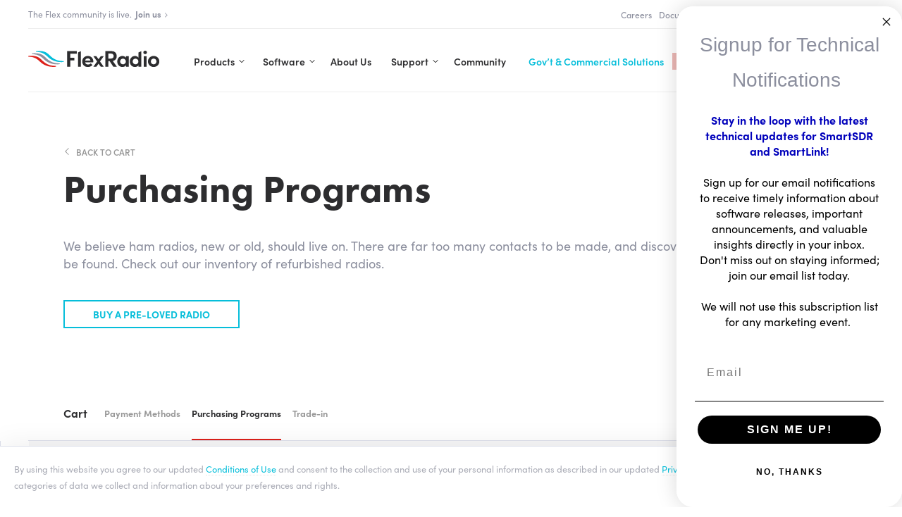

--- FILE ---
content_type: text/html; charset=UTF-8
request_url: https://www.flexradio.com/purchasing-programs/
body_size: 30182
content:
<!doctype html>
<!--[if IE 6]><html class="ie ie6" lang="en-US"><![endif]-->
<!--[if IE 7]><html class="ie ie7" lang="en-US"><![endif]-->
<!--[if IE 8]><html class="ie ie8" lang="en-US"><![endif]-->
<!--[if IE 9]><html class="ie ie9" lang="en-US"><![endif]-->
<!-- IE 10 and 11 do not support conditionals -- see css -ms-high-contrast instead -->
<!--[if !(IE 6) | !(IE 7) | !(IE 8) | !(IE 9) ]><!-->
<html lang="en-US"><!--<![endif]-->
<head>
    <meta charset="UTF-8">
    <meta name="viewport" content="width=device-width, initial-scale=1, maximum-scale=1, user-scalable=0"/>
    <link rel="profile" href="https://gmpg.org/xfn/11">

    <!-- Sitewide options: Fonts --><link rel="stylesheet" href="https://use.typekit.net/nij3cog.css">
    <title>Purchasing Programs &ndash; FlexRadio</title>
	<style>img:is([sizes="auto" i], [sizes^="auto," i]) { contain-intrinsic-size: 3000px 1500px }</style>
	<meta name="robots" content="max-snippet:-1,max-image-preview:standard,max-video-preview:-1" />
<link rel="canonical" href="https://www.flexradio.com/purchasing-programs/" />
<meta name="description" content="Like an ancient ship, an old ham radio should be considered an artifact, characterized by the far reaches it took its captain and crew. And like any sea&#x2d;bearing&#8230;" />
<meta property="og:type" content="website" />
<meta property="og:locale" content="en_US" />
<meta property="og:site_name" content="FlexRadio" />
<meta property="og:title" content="Purchasing Programs &ndash; FlexRadio" />
<meta property="og:description" content="Like an ancient ship, an old ham radio should be considered an artifact, characterized by the far reaches it took its captain and crew. And like any sea&#x2d;bearing vessel, as long as it has its sails&#8230;" />
<meta property="og:url" content="https://www.flexradio.com/purchasing-programs/" />
<meta name="twitter:card" content="summary_large_image" />
<meta name="twitter:title" content="Purchasing Programs &ndash; FlexRadio" />
<meta name="twitter:description" content="Like an ancient ship, an old ham radio should be considered an artifact, characterized by the far reaches it took its captain and crew. And like any sea&#x2d;bearing vessel, as long as it has its sails&#8230;" />
<script type="application/ld+json">{"@context":"https://schema.org","@graph":[{"@type":"WebSite","@id":"https://www.flexradio.com/#/schema/WebSite","url":"https://www.flexradio.com/","name":"FlexRadio","inLanguage":"en-US","potentialAction":{"@type":"SearchAction","target":{"@type":"EntryPoint","urlTemplate":"https://www.flexradio.com/search/{search_term_string}/"},"query-input":"required name=search_term_string"},"publisher":{"@type":"Organization","@id":"https://www.flexradio.com/#/schema/Organization","name":"FlexRadio","url":"https://www.flexradio.com/"}},{"@type":"WebPage","@id":"https://www.flexradio.com/purchasing-programs/","url":"https://www.flexradio.com/purchasing-programs/","name":"Purchasing Programs &ndash; FlexRadio","description":"Like an ancient ship, an old ham radio should be considered an artifact, characterized by the far reaches it took its captain and crew. And like any sea&#x2d;bearing&#8230;","inLanguage":"en-US","isPartOf":{"@id":"https://www.flexradio.com/#/schema/WebSite"},"breadcrumb":{"@type":"BreadcrumbList","@id":"https://www.flexradio.com/#/schema/BreadcrumbList","itemListElement":[{"@type":"ListItem","position":1,"item":"https://www.flexradio.com/","name":"FlexRadio"},{"@type":"ListItem","position":2,"item":"https://www.flexradio.com/category/shop/","name":"Shop"},{"@type":"ListItem","position":3,"item":"https://www.flexradio.com/cart/","name":"Cart"},{"@type":"ListItem","position":4,"name":"Purchasing Programs"}]},"potentialAction":{"@type":"ReadAction","target":"https://www.flexradio.com/purchasing-programs/"}}]}</script>
<link rel='stylesheet' id='wp-block-library-css' href='https://www.flexradio.com/wp-includes/css/dist/block-library/style.min.css?ver=24b42154123dba025f47e8827d54ab8d' type='text/css' media='all' />
<style id='classic-theme-styles-inline-css' type='text/css'>
/*! This file is auto-generated */
.wp-block-button__link{color:#fff;background-color:#32373c;border-radius:9999px;box-shadow:none;text-decoration:none;padding:calc(.667em + 2px) calc(1.333em + 2px);font-size:1.125em}.wp-block-file__button{background:#32373c;color:#fff;text-decoration:none}
</style>
<link rel='stylesheet' id='gutenberg-pdfjs-css' href='https://www.flexradio.com/wp-content/plugins/pdfjs-viewer-shortcode/inc/../blocks/dist/style.css?ver=2.2.2' type='text/css' media='all' />
<style id='safe-svg-svg-icon-style-inline-css' type='text/css'>
.safe-svg-cover{text-align:center}.safe-svg-cover .safe-svg-inside{display:inline-block;max-width:100%}.safe-svg-cover svg{height:100%;max-height:100%;max-width:100%;width:100%}

</style>
<link rel='stylesheet' id='contact-form-7-css' href='https://www.flexradio.com/wp-content/plugins/contact-form-7/includes/css/styles.css?ver=6.0.6' type='text/css' media='all' />
<link rel='stylesheet' id='alpha-main-css' href='https://www.flexradio.com/wp-content/themes/alpha/style.css?ver=1675107547' type='text/css' media='all' />
<link rel='stylesheet' id='alpha-main-text-css' href='https://www.flexradio.com/wp-content/themes/alpha/assets/css/main/main-text.css?ver=1675107545' type='text/css' media='all' />
<link rel='stylesheet' id='alpha-main-links-css' href='https://www.flexradio.com/wp-content/themes/alpha/assets/css/main/main-links.css?ver=1675107545' type='text/css' media='all' />
<link rel='stylesheet' id='alpha-main-icons-css' href='https://www.flexradio.com/wp-content/themes/alpha/assets/css/main/main-icons.css?ver=1675107545' type='text/css' media='all' />
<link rel='stylesheet' id='alpha-main-inputs-css' href='https://www.flexradio.com/wp-content/themes/alpha/assets/css/main/main-inputs.css?ver=1675107545' type='text/css' media='all' />
<link rel='stylesheet' id='alpha-main-structure-css' href='https://www.flexradio.com/wp-content/themes/alpha/assets/css/main/main-structure.css?ver=1675107545' type='text/css' media='all' />
<link rel='stylesheet' id='alpha-main-navs-css' href='https://www.flexradio.com/wp-content/themes/alpha/assets/css/main/main-navs.css?ver=1687938927' type='text/css' media='all' />
<link rel='stylesheet' id='alpha-main-hamburger-css' href='https://www.flexradio.com/wp-content/themes/alpha/assets/css/main/main-hamburger.css?ver=1675107545' type='text/css' media='all' />
<link rel='stylesheet' id='alpha-main-lede-css' href='https://www.flexradio.com/wp-content/themes/alpha/assets/css/main/main-lede.css?ver=1675107545' type='text/css' media='all' />
<link rel='stylesheet' id='alpha-main-footer-css' href='https://www.flexradio.com/wp-content/themes/alpha/assets/css/main/main-footer.css?ver=1675107545' type='text/css' media='all' />
<link rel='stylesheet' id='alpha-main-content-css' href='https://www.flexradio.com/wp-content/themes/alpha/assets/css/main/main-content.css?ver=1675107545' type='text/css' media='all' />
<link rel='stylesheet' id='alpha-main-archives-css' href='https://www.flexradio.com/wp-content/themes/alpha/assets/css/main/main-archives.css?ver=1675107545' type='text/css' media='all' />
<link rel='stylesheet' id='alpha-main-promos-css' href='https://www.flexradio.com/wp-content/themes/alpha/assets/css/main/main-promos.css?ver=1675107545' type='text/css' media='all' />
<link rel='stylesheet' id='alpha-main-misc-css' href='https://www.flexradio.com/wp-content/themes/alpha/assets/css/main/main-misc.css?ver=1675107545' type='text/css' media='all' />
<link rel='stylesheet' id='alpha-main-utilities-css' href='https://www.flexradio.com/wp-content/themes/alpha/assets/css/main/main-utilities.css?ver=1675107545' type='text/css' media='all' />
<link rel='stylesheet' id='alpha-main-notifications-css' href='https://www.flexradio.com/wp-content/themes/alpha/assets/css/main/main-notifications.css?ver=1675107545' type='text/css' media='all' />
<link rel='stylesheet' id='alpha-main-drawer-css' href='https://www.flexradio.com/wp-content/themes/alpha/assets/css/main/main-drawer.css?ver=1675107545' type='text/css' media='all' />
<link rel='stylesheet' id='alpha-main-faq-css' href='https://www.flexradio.com/wp-content/themes/alpha/assets/css/main/main-faq.css?ver=1675107545' type='text/css' media='all' />
<link rel='stylesheet' id='alpha-main-search-css' href='https://www.flexradio.com/wp-content/themes/alpha/assets/css/main/main-search.css?ver=1675107545' type='text/css' media='all' />
<link rel='stylesheet' id='alpha-main-backgrounds-css' href='https://www.flexradio.com/wp-content/themes/alpha/assets/css/main/main-backgrounds.css?ver=1675107545' type='text/css' media='all' />
<link rel='stylesheet' id='alpha-main-contact-css' href='https://www.flexradio.com/wp-content/themes/alpha/assets/css/main/main-contact.css?ver=1675107545' type='text/css' media='all' />
<link rel='stylesheet' id='alpha-block-featured-content-css' href='https://www.flexradio.com/wp-content/themes/alpha/assets/css/blocks/block-featured-content.css?ver=1736480215' type='text/css' media='all' />
<link rel='stylesheet' id='alpha-main-responsive-css' href='https://www.flexradio.com/wp-content/themes/alpha/assets/css/main/main-responsive.css?ver=1675107545' type='text/css' media='all' />
<link rel='stylesheet' id='alpha-main-print-css' href='https://www.flexradio.com/wp-content/themes/alpha/assets/css/main/main-print.css?ver=1675107545' type='text/css' media='all' />
<link rel='stylesheet' id='alpha-vendor-lightslider-css' href='https://www.flexradio.com/wp-content/themes/alpha/assets/css/vendor/lightslider.css?ver=1675107545' type='text/css' media='all' />
<link rel='stylesheet' id='alpha-vendor-lightgallery-css' href='https://www.flexradio.com/wp-content/themes/alpha/assets/css/vendor/lightgallery/lightgallery.css?ver=1675107545' type='text/css' media='all' />
<link rel='stylesheet' id='alpha-vendor-search-filter-css' href='https://www.flexradio.com/wp-content/themes/alpha/assets/css/vendor/search-filter.css?ver=1675107545' type='text/css' media='all' />
<link rel='stylesheet' id='alpha-vendor-rp4wp-css' href='https://www.flexradio.com/wp-content/themes/alpha/assets/css/vendor/rp4wp.css?ver=1675107545' type='text/css' media='all' />
<link rel='stylesheet' id='alpha-vendor-mailchimp-css' href='https://www.flexradio.com/wp-content/themes/alpha/assets/css/vendor/mailchimp.css?ver=1675107545' type='text/css' media='all' />
<link rel='stylesheet' id='alpha-main-tabs-css' href='https://www.flexradio.com/wp-content/themes/alpha/assets/css/main/main-tabs.css?ver=1675107545' type='text/css' media='all' />
<link rel='stylesheet' id='alpha-main-bigcommerce-css' href='https://www.flexradio.com/wp-content/themes/alpha/assets/css/main/main-bigcommerce.css?ver=1675107545' type='text/css' media='all' />
<link rel='stylesheet' id='child-main-css' href='https://www.flexradio.com/wp-content/themes/flexradio/style.css?ver=1747257728' type='text/css' media='all' />
<link rel='stylesheet' id='alpha-main-ie-css' href='https://www.flexradio.com/wp-content/themes/alpha/assets/css/main/main-ie.css?ver=1675107545' type='text/css' media='all' />
<link rel='stylesheet' id='alpha-main-colors-css' href='https://www.flexradio.com/wp-content/themes/alpha/assets/css/main/main-colors.css?ver=1675107545' type='text/css' media='all' />
<script type="text/javascript" src="https://www.flexradio.com/wp-includes/js/jquery/jquery.min.js?ver=3.7.1" id="jquery-core-js"></script>
<link rel="https://api.w.org/" href="https://www.flexradio.com/wp-json/" /><link rel="alternate" title="JSON" type="application/json" href="https://www.flexradio.com/wp-json/wp/v2/pages/2073" /><link rel="EditURI" type="application/rsd+xml" title="RSD" href="https://www.flexradio.com/xmlrpc.php?rsd" />
<link rel="alternate" title="oEmbed (JSON)" type="application/json+oembed" href="https://www.flexradio.com/wp-json/oembed/1.0/embed?url=https%3A%2F%2Fwww.flexradio.com%2Fpurchasing-programs%2F" />
<link rel="alternate" title="oEmbed (XML)" type="text/xml+oembed" href="https://www.flexradio.com/wp-json/oembed/1.0/embed?url=https%3A%2F%2Fwww.flexradio.com%2Fpurchasing-programs%2F&#038;format=xml" />
		<!-- Segment Analytics Code -->
		<script type="text/javascript" data-js="bc-segment-tracker">
			!function(){var analytics=window.analytics||[];if(!analytics.initialize)if(analytics.invoked)window.console&&console.error&&console.error("Segment snippet included twice.");else{analytics.invoked=!0;analytics.methods=["trackSubmit","trackClick","trackLink","trackForm","pageview","identify","reset","group","track","ready","alias","debug","page","once","off","on"];analytics.factory=function(t){return function(){var e=Array.prototype.slice.call(arguments);e.unshift(t);analytics.push(e);return analytics}};for(var t=0;t<analytics.methods.length;t++){var e=analytics.methods[t];analytics[e]=analytics.factory(e)}analytics.loadPlatform=function(t,e,a,o){window[o||"analytics"]=analytics;window._analytics_js_global_name=o;analytics.platformSettings=e;analytics.platformPlan=a;var n=("https:"===document.location.protocol?"https://":"http://")+"cdn.segment.com/analytics.js/v1";t&&(n+="/"+t);var r=document.createElement("script");r.type="text/javascript";r.async=!0;r.src=n+"/platform/analytics.min.js";var i=document.getElementsByTagName("script")[0];i.parentNode.insertBefore(r,i)};analytics.SNIPPET_VERSION="4.0.0_platform";
				analytics.loadPlatform(null, {"Google Analytics":{"enhancedEcommerce":true,"includeSearch":true,"nonIntegration":false,"sendUserId":true,"trackingId":"UA-150079183-1"},"Facebook Pixel":{"pixelId":"377484006019546","initWithExistingTraits":true}},{},"analytics");
				analytics.page()
			}}();
		</script>
		<!-- End Segment Analytics Code -->
		    <script>
        window.OFID = "601971e026864275066e2459";
        (function(){
        var script = document.createElement('script');
        var url = 'https://cdn.outfunnel.com/c.js?v='+ new Date().toISOString().substring(0,10);
        script.setAttribute('src', url);
        document.getElementsByTagName('head')[0].appendChild(script);
        })();
    </script>
    <script type="text/javascript" async src="https://static.klaviyo.com/onsite/js/klaviyo.js?company_id=WzsyUN"></script>
<link rel="icon" href="https://edge.flexradio.com/www/uploads/20200818191606/FlexRadio_logo-mark-color.svg" sizes="32x32" />
<link rel="icon" href="https://edge.flexradio.com/www/uploads/20200818191606/FlexRadio_logo-mark-color.svg" sizes="192x192" />
<link rel="apple-touch-icon" href="https://edge.flexradio.com/www/uploads/20200818191606/FlexRadio_logo-mark-color.svg" />
<meta name="msapplication-TileImage" content="https://edge.flexradio.com/www/uploads/20200818191606/FlexRadio_logo-mark-color.svg" />
		<style type="text/css" id="wp-custom-css">
			/*20th annniv. page - shacks height*/
.page-id-2066936 #shacks > div.content > div > div > ul {
	height: auto !important; 
}		</style>
		
    <!-- Sitewide options: Scripts header --><!-- Google tag (gtag.js) TEST --> <script async src="https://www.googletagmanager.com/gtag/js?id=AW-959597356"></script> <script> window.dataLayer = window.dataLayer || []; function gtag(){dataLayer.push(arguments);} gtag('js', new Date()); gtag('config', 'AW-959597356'); </script>  <!-- Global site tag (gtag.js) - Google Analytics -->
<script async src="https://www.googletagmanager.com/gtag/js?id=G-NNGS2WSET3"></script>
<script>
  window.dataLayer = window.dataLayer || [];
  function gtag(){dataLayer.push(arguments);}
  gtag('js', new Date());

  gtag('config', 'G-NNGS2WSET3');
</script><!-- Global site tag (gtag.js) - Google Analytics -->
<script async src="https://www.googletagmanager.com/gtag/js?id=UA-150079183-1"></script>
<script>
  window.dataLayer = window.dataLayer || [];
  function gtag(){dataLayer.push(arguments);}
  gtag('js', new Date());

  gtag('config', 'UA-150079183-1');
</script><!-- Facebook Pixel Code -->
<script>
  !function(f,b,e,v,n,t,s)
  {if(f.fbq)return;n=f.fbq=function(){n.callMethod?
  n.callMethod.apply(n,arguments):n.queue.push(arguments)};
  if(!f._fbq)f._fbq=n;n.push=n;n.loaded=!0;n.version='2.0';
  n.queue=[];t=b.createElement(e);t.async=!0;
  t.src=v;s=b.getElementsByTagName(e)[0];
  s.parentNode.insertBefore(t,s)}(window, document,'script',
  'https://connect.facebook.net/en_US/fbevents.js');
  fbq('init', '{377484006019546}');
  fbq('track', 'PageView');
</script>
<!-- End Facebook Pixel Code --><!-- Affiliately -->
<script type="text/javascript" src="https://static.affiliatly.com/bigcommerce/v3/bigcommerce_subdomain.js?affiliatly_code=AF-1053856"></script><!-- Payhelm -->
<script src="https://d99xz3flubf0x.cloudfront.net/js/payhelm.1.0.0.js?shop=shop.flexradio.com" id="payhelm" data-nscript="afterInteractive"></script><!-- Outfunnel -->
<script>
window.OFID = "601971e026864275066e2459";
(function(){
var script = document.createElement('script');
var url = 'https://cdn.outfunnel.com/c.js?v='+ new Date().toISOString().substring(0,10);
script.setAttribute('src', url);
document.getElementsByTagName('head')[0].appendChild(script);
})();
</script><script>
(function(w,d,s,l,i){w[l]=w[l]||[];w[l].push({'gtm.start':
new Date().getTime(),event:'gtm.js'});var f=d.getElementsByTagName(s)[0],
j=d.createElement(s),dl=l!='dataLayer'?'&l='+l:'';j.async=true;j.src=
'https://www.googletagmanager.com/gtm.js?id='+i+dl;f.parentNode.insertBefore(j,f);
})(window,document,'script','dataLayer','GTM-W7DT2HRR');
</script>
</head>
<body class="wp-singular page-template-default page page-id-2073 page-child parent-pageid-5996 wp-embed-responsive wp-theme-alpha wp-child-theme-flexradio bc-gallery-size-bc-medium shop page-purchasing-programs">

    <!-- Sitewide options: Scripts body --><!-- Google Tag Manager (noscript) -->
<noscript><iframe src="https://www.googletagmanager.com/ns.html?id=GTM-W7DT2HRR"
height="0" width="0" style="display:none;visibility:hidden"></iframe></noscript>
<!-- End Google Tag Manager (noscript) -->
    <div id="page" class="site lede_none alerts-active ">

        <div id="preloader">
            <div id="status"><svg class="logo loading" width="50" height="50" viewBox="0 0 50 50" fill="none" xmlns="http://www.w3.org/2000/svg">
    <path class="icon-path bottom red" d="M-2.13004 24.2811C6.71084 24.2811 11.2959 28.064 15.8104 32.3873C19.643 36.0762 27.6844 40.846 39.0177 39.7181C40.3109 39.6007 40.2168 38.3084 39.0177 38.3084C28.7425 38.3554 23.1464 34.2905 18.4673 29.7557C14.1409 25.5969 10.614 22.049 -2.13004 22.9183C-3.28217 23.0123 -3.28217 24.2811 -2.13004 24.2811Z" />
    <path class="icon-path middle grey" d="M3.67765 17.4042C12.5185 17.4042 17.1036 21.1871 21.6181 25.5104C25.4507 29.1993 33.4921 33.969 44.8254 32.8412C46.1186 32.7237 46.0245 31.4314 44.8254 31.4314C34.5502 31.4784 28.9541 27.4136 24.275 22.8788C19.9486 18.72 16.4217 15.1485 3.70117 16.0414C2.52552 16.1119 2.52552 17.4042 3.67765 17.4042Z" />
    <path class="icon-path middle blue" d="M9.8851 10.9032C18.726 10.9032 23.311 14.6861 27.8255 19.0094C31.6581 22.6983 39.6996 27.4681 51.0328 26.3403C52.326 26.2228 52.232 24.9305 51.0328 24.9305C40.7341 24.9775 35.1145 20.8891 30.4354 16.3544C26.1561 12.219 22.6056 8.6476 9.8851 9.54045C8.73296 9.61094 8.73296 10.9032 9.8851 10.9032Z" />
</svg></div>
        </div>

        <a class="skip-link screen-reader-text" href="#content">Skip to content</a>

        
<header id="masthead" class="site-header left">
    
    <div class="nav-ancillary">
                    <nav class="nav-alerts">
    <ul id="alerts-top" class="alerts top left" style="color: #aaacb6; background: #ffffff;" >
                        <li class="slide alert"><a href="https://www.flexradio.com/products/categories/aurora/">The Aurora Series is here! <strong>Explore Aurora</strong><svg width="20" height="30" viewBox="0 0 20 30" fill="none" xmlns="http://www.w3.org/2000/svg">
<path class="icon-path" d="M15.1511 16.0846L15.1517 16.0841L15.8047 15.4167L16.3528 14.8567L15.8042 14.2971L6.00012 4.29711L5.42922 3.71481L4.85796 4.29681L3.54979 5.62941L3 6.18951L3.54946 6.74991L11.4984 14.8573L3.55143 22.9645L3.00254 23.5245L3.5514 24.0845L4.85752 25.4172L5.42873 26L6.00008 25.4173L15.1511 16.0846Z" stroke-width="1.6"/>
</svg>
</a></li>
                                <li class="slide alert"><a href="https://community.flexradio.com/">The Flex community is live. <strong>Join us</strong><svg width="20" height="30" viewBox="0 0 20 30" fill="none" xmlns="http://www.w3.org/2000/svg">
<path class="icon-path" d="M15.1511 16.0846L15.1517 16.0841L15.8047 15.4167L16.3528 14.8567L15.8042 14.2971L6.00012 4.29711L5.42922 3.71481L4.85796 4.29681L3.54979 5.62941L3 6.18951L3.54946 6.74991L11.4984 14.8573L3.55143 22.9645L3.00254 23.5245L3.5514 24.0845L4.85752 25.4172L5.42873 26L6.00008 25.4173L15.1511 16.0846Z" stroke-width="1.6"/>
</svg>
</a></li>
                    </ul>
    <script>
        jQuery(document).ready(function ($) {
        /* Alerts */
        $('#alerts-top').lightSlider({
            gallery: false,
            item: 1,
            mode: 'fade',
            controls: false,
            adaptiveHeight: false,
            speed: 700,
            auto: true,
            loop: true,
            pause: 5000,
            pager: false,
            onSliderLoad: function (el) {
                el.addClass('active');
            }
        });
        });
    </script>
</nav>
        
        <nav class="main-navigation ancillary">
    <ul id="menu-ancillary" class="menu acillary"><li id="nav-menu-item-1925320" class="menu-item-layout- main-menu-item  menu-item-even menu-item-depth-0 menu-item menu-item-type-post_type menu-item-object-page subnav-"><a href="https://www.flexradio.com/careers/" class="menu-link main-menu-link">Careers</a></li>
<li id="nav-menu-item-12211" class="menu-item-layout- main-menu-item  menu-item-even menu-item-depth-0 menu-item menu-item-type-post_type_archive menu-item-object-documentation subnav-"><a href="https://www.flexradio.com/documentation/" class="menu-link main-menu-link">Documentation</a></li>
<li id="nav-menu-item-15498" class="menu-item-layout- main-menu-item  menu-item-even menu-item-depth-0 menu-item menu-item-type-post_type_archive menu-item-object-videos subnav-"><a href="https://www.flexradio.com/videos/" class="menu-link main-menu-link">Videos</a></li>
<li id="nav-menu-item-6330" class="menu-item-layout- main-menu-item  menu-item-even menu-item-depth-0 menu-item menu-item-type-custom menu-item-object-custom subnav-"><a target="_blank" href="https://helpdesk.flexradio.com/hc/en-us/" class="menu-link main-menu-link">HelpDesk</a></li>
<li id="nav-menu-item-22644" class="menu-item-layout- main-menu-item  menu-item-even menu-item-depth-0 menu-item menu-item-type-post_type_archive menu-item-object-faq subnav-"><a href="https://www.flexradio.com/faq/" class="menu-link main-menu-link">FAQs</a></li>
<li id="nav-menu-item-15499" class="menu-item-layout- main-menu-item  menu-item-even menu-item-depth-0 menu-item menu-item-type-post_type menu-item-object-page subnav-"><a href="https://www.flexradio.com/insider/" class="menu-link main-menu-link">Flex Insider</a></li>
</ul></nav>    </div>
    
    <div class="nav-main">
        
        <div class="nav-inside center-y">

            <div class="site-branding">
                                <a class="link-logo" href="https://www.flexradio.com">
                    <svg class="logo primary" width="203" height="26" viewBox="0 0 203 26" xmlns="http://www.w3.org/2000/svg">
    <g class="logomark">
        <path class="icon-path bottom red" d="M0.869961 9.28112C9.71084 9.28112 14.2959 13.064 18.8104 17.3873C22.643 21.0762 30.6844 25.846 42.0177 24.7181C43.3109 24.6007 43.2168 23.3084 42.0177 23.3084C31.7425 23.3554 26.1464 19.2905 21.4673 14.7557C17.1409 10.5969 13.614 7.04897 0.869961 7.91834C-0.282175 8.01232 -0.282175 9.28112 0.869961 9.28112Z" fill="#CD2027" />
        <path class="icon-path middle grey" d="M6.67759 5.40418C15.5185 5.40418 20.1035 9.18708 24.618 13.5104C28.4506 17.1993 36.492 21.969 47.8253 20.8412C49.1185 20.7237 49.0245 19.4314 47.8253 19.4314C37.5501 19.4784 31.954 15.4136 27.275 10.8788C22.9486 6.71997 19.4216 3.14855 6.7011 4.0414C5.52546 4.11189 5.52546 5.40418 6.67759 5.40418Z" fill="#DBDCDE" />
        <path class="icon-path top blue" d="M12.8851 1.90323C21.726 1.90323 26.311 5.68613 30.8255 10.0094C34.6581 13.6983 42.6996 18.4681 54.0328 17.3403C55.326 17.2228 55.232 15.9305 54.0328 15.9305C43.7341 15.9775 38.1145 11.8891 33.4354 7.35436C29.1561 3.21902 25.6056 -0.352404 12.8851 0.540453C11.733 0.610942 11.733 1.90323 12.8851 1.90323Z" fill="#06BEDA" />
    </g>
    <g class="wordmark">
        <path class="icon-path" d="M71.0327 10.8082H64.7547V4.67569H74.9123V0.61084H60.0991V24.6945H64.7547V14.8731H71.0327V10.8082Z" fill="#2D2D2F" />
        <path class="icon-path" d="M76.7229 2.74907V24.6946H81.0728V0.681396L76.7229 2.74907Z" fill="#2D2D2F" />
        <path class="icon-path" d="M96.5208 19.4079C95.5098 20.5123 93.8874 21.1937 92.1945 21.1937C89.8902 21.1937 88.2913 20.0658 87.774 18.1157L87.727 17.9512H100.236L100.259 17.6222C100.283 17.1053 100.306 16.6824 100.306 16.3299C100.306 11.5602 96.756 8.08276 91.8888 8.08276C86.8805 8.08276 83.2595 11.6777 83.2595 16.6119C83.2595 21.5696 86.81 25.0235 91.8888 25.0235C94.8514 25.0235 97.6024 23.8487 99.0602 21.9455L96.5208 19.4079ZM87.774 15.0376C88.2208 12.9935 89.7491 11.8187 91.9358 11.8187C94.1695 11.8187 95.7919 13.111 95.933 15.0611V15.2021H87.727L87.774 15.0376Z" fill="#2D2D2F" />
        <path class="icon-path" d="M125.465 16.0244L131.226 24.6945H136.657L130.356 15.7659L130.568 15.7189C134.189 14.967 136.375 12.2415 136.375 8.43509C136.375 4.81667 134.306 0.61084 128.522 0.61084H118.929V24.6945H123.584V15.9539H125.442L125.465 16.0244ZM123.561 4.46422H128.005C130.521 4.46422 131.673 6.4614 131.673 8.31761C131.673 11.0667 129.58 12.0535 127.605 12.0535H123.537V4.46422H123.561Z" fill="#2D2D2F" />
        <path class="icon-path" d="M154.95 24.6945V8.48214H150.577V10.7613L150.342 10.4088C149.143 8.69361 146.862 8.1062 145.145 8.1062C139.973 8.1062 137.175 12.453 137.175 16.5648C137.175 20.6532 139.973 25.0235 145.145 25.0235C146.909 25.0235 149.19 24.3186 150.342 22.7209L150.577 22.3919V24.718H154.95V24.6945ZM146.039 20.9586C143.594 20.9586 141.619 18.985 141.619 16.5414C141.619 14.0977 143.547 12.1711 146.039 12.1711C148.155 12.1711 150.459 13.8393 150.459 16.5414C150.459 19.032 148.508 20.9586 146.039 20.9586Z" fill="#2D2D2F" />
        <path class="icon-path" d="M174.278 24.6946V0.681396L169.905 2.74907V10.7613L169.67 10.4088C168.471 8.69361 166.19 8.10621 164.473 8.10621C159.3 8.10621 156.502 12.453 156.502 16.5649C156.502 20.6532 159.3 25.0235 164.473 25.0235C166.237 25.0235 168.518 24.3186 169.67 22.7209L169.905 22.3919V24.7181H174.278V24.6946ZM165.367 20.9587C162.921 20.9587 160.946 18.985 160.946 16.5414C160.946 14.0977 162.874 12.1711 165.367 12.1711C167.483 12.1711 169.787 13.8393 169.787 16.5414C169.787 19.032 167.836 20.9587 165.367 20.9587Z" fill="#2D2D2F" />
        <path class="icon-path" d="M182.414 8.48218H178.04V24.6946H182.414V8.48218Z" fill="#2D2D2F" />
        <path class="icon-path" d="M180.203 0C178.651 0 177.405 1.17481 177.405 2.63158C177.405 4.08835 178.651 5.28665 180.203 5.28665C181.755 5.28665 183.001 4.08835 183.001 2.63158C183.001 1.15132 181.779 0 180.203 0Z" fill="#2D2D2F" />
        <path class="icon-path" d="M184.53 16.5412C184.53 21.358 188.292 24.9999 193.277 24.9999C198.261 24.9999 202.023 21.358 202.023 16.5412C202.023 11.701 198.261 8.05908 193.277 8.05908C188.268 8.05908 184.53 11.701 184.53 16.5412ZM197.58 16.5412C197.58 19.0553 195.722 20.9585 193.277 20.9585C190.831 20.9585 188.974 19.0553 188.974 16.5412C188.974 14.0036 190.831 12.1004 193.277 12.1004C195.722 12.1004 197.58 14.0271 197.58 16.5412Z" fill="#2D2D2F" />
        <path class="icon-path" d="M116.389 8.4353H111.781L108.371 13.0876L104.962 8.4353H100.4L106.185 16.5415L100.4 24.6477H105.009L108.395 19.972L111.804 24.6477H116.389L110.581 16.518L116.389 8.4353Z" fill="#2D2D2F" />
    </g>
</svg>                </a>
            </div>

            <nav class="main-navigation">
    <ul id="menu-main-v3" class="menu main"><li id="nav-menu-item-12013" class="menu-item-layout-text main-menu-item  menu-item-even menu-item-depth-0 menu-item menu-item-type-post_type_archive menu-item-object-bigcommerce_product menu-item-has-children subnav-true"><a href="https://www.flexradio.com/products/" class="menu-link main-menu-link parent-menu-link">Products</a>
<ul class="sub-menu menu-odd  menu-depth-1">
<li class="back"><button class="menu-back"></button></li>	<li id="nav-menu-item-12020" class="menu-item-layout-image-text sub-menu-item  menu-item-odd menu-item-depth-1 menu-item menu-item-type-taxonomy menu-item-object-bigcommerce_category menu-item-has-children subnav-true"><a href="https://www.flexradio.com/products/categories/radios/" class="menu-link sub-menu-link parent-menu-link"><picture>
                    <source media="(min-width: 1440px)" data-srcset="https://edge.flexradio.com/www/offload/20230117113445/FlexRadio_commercial-isos_0003_FLEX_6600M_LookingUpscreen_web9260-240px.png">
                    <source media="(min-width: 1024px)" data-srcset="https://edge.flexradio.com/www/offload/20230117113445/FlexRadio_commercial-isos_0003_FLEX_6600M_LookingUpscreen_web9260-240px.png">
                    <source media="(min-width: 768px)" data-srcset="https://edge.flexradio.com/www/offload/20230117113445/FlexRadio_commercial-isos_0003_FLEX_6600M_LookingUpscreen_web9260-240px.png">
                    <img class="lazy" src="https://edge.flexradio.com/www/uploads/20200818185120/placeholder-fafafa-1600x1600px.jpg" data-src="https://edge.flexradio.com/www/offload/20230117113445/FlexRadio_commercial-isos_0003_FLEX_6600M_LookingUpscreen_web9260-240px.png" alt="">
                </picture><span class="link-text">Amateur Radios &#038; Systems</span></a>
	<ul class="sub-menu menu-even sub-sub-menu menu-depth-2">
<li class="back"><button class="menu-back"></button></li>		<li id="nav-menu-item-2258860" class="menu-item-layout-image-text sub-menu-item sub-sub-menu-item menu-item-even menu-item-depth-2 menu-item menu-item-type-taxonomy menu-item-object-bigcommerce_category menu-item-has-children subnav-true"><a href="https://www.flexradio.com/products/categories/aurora/" class="menu-link sub-menu-link parent-menu-link"><picture>
                    <source media="(min-width: 1440px)" data-srcset="https://edge.flexradio.com/www/offload/20250618165956/AU-520M_tilt_iso-240px.png">
                    <source media="(min-width: 1024px)" data-srcset="https://edge.flexradio.com/www/offload/20250618165956/AU-520M_tilt_iso-240px.png">
                    <source media="(min-width: 768px)" data-srcset="https://edge.flexradio.com/www/offload/20250618165956/AU-520M_tilt_iso-240px.png">
                    <img class="lazy" src="https://edge.flexradio.com/www/uploads/20200818185120/placeholder-fafafa-1600x1600px.jpg" data-src="https://edge.flexradio.com/www/offload/20250618165956/AU-520M_tilt_iso-240px.png" alt="">
                </picture><span class="link-text">Aurora Products</span></a>
		<ul class="sub-menu menu-odd sub-sub-menu menu-depth-3">
<li class="back"><button class="menu-back"></button></li>			<li id="nav-menu-item-2258865" class="menu-item-layout-image-text sub-menu-item sub-sub-menu-item menu-item-odd menu-item-depth-3 menu-item menu-item-type-post_type menu-item-object-bigcommerce_product subnav-false"><a href="https://www.flexradio.com/products/aurora-au-510-signature-series/" class="menu-link sub-menu-link"><picture>
                    <source media="(min-width: 1440px)" data-srcset="https://edge.flexradio.com/www/offload/20250618165705/AU_510_iso-240px.png">
                    <source media="(min-width: 1024px)" data-srcset="https://edge.flexradio.com/www/offload/20250618165705/AU_510_iso-240px.png">
                    <source media="(min-width: 768px)" data-srcset="https://edge.flexradio.com/www/offload/20250618165705/AU_510_iso-240px.png">
                    <img class="lazy" src="https://edge.flexradio.com/www/uploads/20200818185120/placeholder-fafafa-1600x1600px.jpg" data-src="https://edge.flexradio.com/www/offload/20250618165705/AU_510_iso-240px.png" alt="">
                </picture><span class="link-text">AU-510</span></a></li>
			<li id="nav-menu-item-2258864" class="menu-item-layout-image-text sub-menu-item sub-sub-menu-item menu-item-odd menu-item-depth-3 menu-item menu-item-type-post_type menu-item-object-bigcommerce_product subnav-false"><a href="https://www.flexradio.com/products/aurora-au-510m-signature-series/" class="menu-link sub-menu-link"><picture>
                    <source media="(min-width: 1440px)" data-srcset="https://edge.flexradio.com/www/offload/20250618165646/AU-510M_iso-240px.png">
                    <source media="(min-width: 1024px)" data-srcset="https://edge.flexradio.com/www/offload/20250618165646/AU-510M_iso-240px.png">
                    <source media="(min-width: 768px)" data-srcset="https://edge.flexradio.com/www/offload/20250618165646/AU-510M_iso-240px.png">
                    <img class="lazy" src="https://edge.flexradio.com/www/uploads/20200818185120/placeholder-fafafa-1600x1600px.jpg" data-src="https://edge.flexradio.com/www/offload/20250618165646/AU-510M_iso-240px.png" alt="">
                </picture><span class="link-text">AU-510M</span></a></li>
			<li id="nav-menu-item-2258863" class="menu-item-layout-image-text sub-menu-item sub-sub-menu-item menu-item-odd menu-item-depth-3 menu-item menu-item-type-post_type menu-item-object-bigcommerce_product subnav-false"><a href="https://www.flexradio.com/products/aurora-au-520-signature-series/" class="menu-link sub-menu-link"><picture>
                    <source media="(min-width: 1440px)" data-srcset="https://edge.flexradio.com/www/offload/20250618165659/AU-520_iso-240px.png">
                    <source media="(min-width: 1024px)" data-srcset="https://edge.flexradio.com/www/offload/20250618165659/AU-520_iso-240px.png">
                    <source media="(min-width: 768px)" data-srcset="https://edge.flexradio.com/www/offload/20250618165659/AU-520_iso-240px.png">
                    <img class="lazy" src="https://edge.flexradio.com/www/uploads/20200818185120/placeholder-fafafa-1600x1600px.jpg" data-src="https://edge.flexradio.com/www/offload/20250618165659/AU-520_iso-240px.png" alt="">
                </picture><span class="link-text">AU-520</span></a></li>
			<li id="nav-menu-item-2258862" class="menu-item-layout-image-text sub-menu-item sub-sub-menu-item menu-item-odd menu-item-depth-3 menu-item menu-item-type-post_type menu-item-object-bigcommerce_product subnav-false"><a href="https://www.flexradio.com/products/aurora-au-520m-signature-series/" class="menu-link sub-menu-link"><picture>
                    <source media="(min-width: 1440px)" data-srcset="https://edge.flexradio.com/www/offload/20250618165653/AU-520M_iso-240px.png">
                    <source media="(min-width: 1024px)" data-srcset="https://edge.flexradio.com/www/offload/20250618165653/AU-520M_iso-240px.png">
                    <source media="(min-width: 768px)" data-srcset="https://edge.flexradio.com/www/offload/20250618165653/AU-520M_iso-240px.png">
                    <img class="lazy" src="https://edge.flexradio.com/www/uploads/20200818185120/placeholder-fafafa-1600x1600px.jpg" data-src="https://edge.flexradio.com/www/offload/20250618165653/AU-520M_iso-240px.png" alt="">
                </picture><span class="link-text">AU-520M</span></a></li>
			<li id="nav-menu-item-2258872" class="menu-item-layout-button sub-menu-item sub-sub-menu-item menu-item-odd menu-item-depth-3 menu-item menu-item-type-taxonomy menu-item-object-bigcommerce_category subnav-false"><a href="https://www.flexradio.com/products/categories/radios/" class="menu-link sub-menu-link">Shop all radios</a></li>
		</ul>
</li>
		<li id="nav-menu-item-2258871" class="menu-item-layout-image-text sub-menu-item sub-sub-menu-item menu-item-even menu-item-depth-2 menu-item menu-item-type-custom menu-item-object-custom menu-item-has-children subnav-true"><a href="/products/categories/radios/" class="menu-link sub-menu-link parent-menu-link"><picture>
                    <source media="(min-width: 1440px)" data-srcset="https://edge.flexradio.com/www/offload/20240529194340/8600M-iso.png">
                    <source media="(min-width: 1024px)" data-srcset="https://edge.flexradio.com/www/offload/20240529194340/8600M-iso.png">
                    <source media="(min-width: 768px)" data-srcset="https://edge.flexradio.com/www/offload/20240529194340/8600M-iso.png">
                    <img class="lazy" src="https://edge.flexradio.com/www/uploads/20200818185120/placeholder-fafafa-1600x1600px.jpg" data-src="https://edge.flexradio.com/www/offload/20240529194340/8600M-iso.png" alt="">
                </picture><span class="link-text">Amateur Radios</span></a>
		<ul class="sub-menu menu-odd sub-sub-menu menu-depth-3">
<li class="back"><button class="menu-back"></button></li>			<li id="nav-menu-item-2257417" class="menu-item-layout-image-text sub-menu-item sub-sub-menu-item menu-item-odd menu-item-depth-3 menu-item menu-item-type-post_type menu-item-object-bigcommerce_product subnav-false"><a href="https://www.flexradio.com/products/flex-8400-signature-series-sdr-transceiver/" class="menu-link sub-menu-link"><picture>
                    <source media="(min-width: 1440px)" data-srcset="https://edge.flexradio.com/www/offload/20240529194325/8400-iso.png">
                    <source media="(min-width: 1024px)" data-srcset="https://edge.flexradio.com/www/offload/20240529194325/8400-iso.png">
                    <source media="(min-width: 768px)" data-srcset="https://edge.flexradio.com/www/offload/20240529194325/8400-iso.png">
                    <img class="lazy" src="https://edge.flexradio.com/www/uploads/20200818185120/placeholder-fafafa-1600x1600px.jpg" data-src="https://edge.flexradio.com/www/offload/20240529194325/8400-iso.png" alt="">
                </picture><span class="link-text">FLEX-8400</span></a></li>
			<li id="nav-menu-item-2250399" class="menu-item-layout-image-text sub-menu-item sub-sub-menu-item menu-item-odd menu-item-depth-3 menu-item menu-item-type-post_type menu-item-object-bigcommerce_product subnav-false"><a href="https://www.flexradio.com/products/flex-8400m-signature-series-sdr-transceiver/" class="menu-link sub-menu-link"><picture>
                    <source media="(min-width: 1440px)" data-srcset="https://edge.flexradio.com/www/offload/20240529194311/8400M-iso.png">
                    <source media="(min-width: 1024px)" data-srcset="https://edge.flexradio.com/www/offload/20240529194311/8400M-iso.png">
                    <source media="(min-width: 768px)" data-srcset="https://edge.flexradio.com/www/offload/20240529194311/8400M-iso.png">
                    <img class="lazy" src="https://edge.flexradio.com/www/uploads/20200818185120/placeholder-fafafa-1600x1600px.jpg" data-src="https://edge.flexradio.com/www/offload/20240529194311/8400M-iso.png" alt="">
                </picture><span class="link-text">FLEX-8400M</span></a></li>
			<li id="nav-menu-item-2250398" class="menu-item-layout-image-text sub-menu-item sub-sub-menu-item menu-item-odd menu-item-depth-3 menu-item menu-item-type-post_type menu-item-object-bigcommerce_product subnav-false"><a href="https://www.flexradio.com/products/flex-8600-signature-series-sdr-transceiver/" class="menu-link sub-menu-link"><picture>
                    <source media="(min-width: 1440px)" data-srcset="https://edge.flexradio.com/www/offload/20240529194354/8600-iso.png">
                    <source media="(min-width: 1024px)" data-srcset="https://edge.flexradio.com/www/offload/20240529194354/8600-iso.png">
                    <source media="(min-width: 768px)" data-srcset="https://edge.flexradio.com/www/offload/20240529194354/8600-iso.png">
                    <img class="lazy" src="https://edge.flexradio.com/www/uploads/20200818185120/placeholder-fafafa-1600x1600px.jpg" data-src="https://edge.flexradio.com/www/offload/20240529194354/8600-iso.png" alt="">
                </picture><span class="link-text">FLEX-8600</span></a></li>
			<li id="nav-menu-item-2250397" class="menu-item-layout-image-text sub-menu-item sub-sub-menu-item menu-item-odd menu-item-depth-3 menu-item menu-item-type-post_type menu-item-object-bigcommerce_product subnav-false"><a href="https://www.flexradio.com/products/flex-8600m-signature-series-sdr-transceiver/" class="menu-link sub-menu-link"><picture>
                    <source media="(min-width: 1440px)" data-srcset="https://edge.flexradio.com/www/offload/20240529194340/8600M-iso.png">
                    <source media="(min-width: 1024px)" data-srcset="https://edge.flexradio.com/www/offload/20240529194340/8600M-iso.png">
                    <source media="(min-width: 768px)" data-srcset="https://edge.flexradio.com/www/offload/20240529194340/8600M-iso.png">
                    <img class="lazy" src="https://edge.flexradio.com/www/uploads/20200818185120/placeholder-fafafa-1600x1600px.jpg" data-src="https://edge.flexradio.com/www/offload/20240529194340/8600M-iso.png" alt="">
                </picture><span class="link-text">FLEX-8600M</span></a></li>
			<li id="nav-menu-item-2257859" class="menu-item-layout-button sub-menu-item sub-sub-menu-item menu-item-odd menu-item-depth-3 menu-item menu-item-type-taxonomy menu-item-object-bigcommerce_category subnav-false"><a href="https://www.flexradio.com/products/categories/radios/" class="menu-link sub-menu-link">Shop all radios</a></li>
		</ul>
</li>
		<li id="nav-menu-item-2257858" class="menu-item-layout-button sub-menu-item sub-sub-menu-item menu-item-even menu-item-depth-2 menu-item menu-item-type-post_type menu-item-object-page subnav-false"><a href="https://www.flexradio.com/comparison/" class="menu-link sub-menu-link">Compare radios</a></li>
	</ul>
</li>
	<li id="nav-menu-item-2261621" class="menu-item-layout-image-text sub-menu-item  menu-item-odd menu-item-depth-1 menu-item menu-item-type-taxonomy menu-item-object-bigcommerce_category menu-item-has-children subnav-true"><a href="https://www.flexradio.com/products/categories/previously-loved-equipment/" class="menu-link sub-menu-link parent-menu-link"><picture>
                    <source media="(min-width: 1440px)" data-srcset="https://edge.flexradio.com/www/offload/20240529194410/Radios-iso.png">
                    <source media="(min-width: 1024px)" data-srcset="https://edge.flexradio.com/www/offload/20240529194410/Radios-iso.png">
                    <source media="(min-width: 768px)" data-srcset="https://edge.flexradio.com/www/offload/20240529194410/Radios-iso.png">
                    <img class="lazy" src="https://edge.flexradio.com/www/uploads/20200818185120/placeholder-fafafa-1600x1600px.jpg" data-src="https://edge.flexradio.com/www/offload/20240529194410/Radios-iso.png" alt="">
                </picture><span class="link-text">Previously Loved Equipment</span></a>
	<ul class="sub-menu menu-even sub-sub-menu menu-depth-2">
<li class="back"><button class="menu-back"></button></li>		<li id="nav-menu-item-2261623" class="menu-item-layout-image-text sub-menu-item sub-sub-menu-item menu-item-even menu-item-depth-2 menu-item menu-item-type-post_type menu-item-object-bigcommerce_product subnav-false"><a href="https://www.flexradio.com/products/certified-pre-loved-flex-8400-signature-series-sdr-transceiver/" class="menu-link sub-menu-link"><picture>
                    <source media="(min-width: 1440px)" data-srcset="https://edge.flexradio.com/www/offload/20240529194325/8400-iso.png">
                    <source media="(min-width: 1024px)" data-srcset="https://edge.flexradio.com/www/offload/20240529194325/8400-iso.png">
                    <source media="(min-width: 768px)" data-srcset="https://edge.flexradio.com/www/offload/20240529194325/8400-iso.png">
                    <img class="lazy" src="https://edge.flexradio.com/www/uploads/20200818185120/placeholder-fafafa-1600x1600px.jpg" data-src="https://edge.flexradio.com/www/offload/20240529194325/8400-iso.png" alt="">
                </picture><span class="link-text">Certified Pre-Loved FLEX-8400 Signature Series SDR Transceiver</span></a></li>
		<li id="nav-menu-item-2261625" class="menu-item-layout-image-text sub-menu-item sub-sub-menu-item menu-item-even menu-item-depth-2 menu-item menu-item-type-post_type menu-item-object-bigcommerce_product subnav-false"><a href="https://www.flexradio.com/products/certified-pre-loved-flex-8400m-signature-series-sdr-transceiver/" class="menu-link sub-menu-link"><picture>
                    <source media="(min-width: 1440px)" data-srcset="https://edge.flexradio.com/www/offload/20240529194311/8400M-iso.png">
                    <source media="(min-width: 1024px)" data-srcset="https://edge.flexradio.com/www/offload/20240529194311/8400M-iso.png">
                    <source media="(min-width: 768px)" data-srcset="https://edge.flexradio.com/www/offload/20240529194311/8400M-iso.png">
                    <img class="lazy" src="https://edge.flexradio.com/www/uploads/20200818185120/placeholder-fafafa-1600x1600px.jpg" data-src="https://edge.flexradio.com/www/offload/20240529194311/8400M-iso.png" alt="">
                </picture><span class="link-text">Certified Pre-Loved FLEX-8400M Signature Series SDR Transceiver</span></a></li>
		<li id="nav-menu-item-2261622" class="menu-item-layout-image-text sub-menu-item sub-sub-menu-item menu-item-even menu-item-depth-2 menu-item menu-item-type-post_type menu-item-object-bigcommerce_product subnav-false"><a href="https://www.flexradio.com/products/certified-pre-loved-flex-8600-signature-series-sdr-transceiver/" class="menu-link sub-menu-link"><picture>
                    <source media="(min-width: 1440px)" data-srcset="https://edge.flexradio.com/www/offload/20240529194354/8600-iso.png">
                    <source media="(min-width: 1024px)" data-srcset="https://edge.flexradio.com/www/offload/20240529194354/8600-iso.png">
                    <source media="(min-width: 768px)" data-srcset="https://edge.flexradio.com/www/offload/20240529194354/8600-iso.png">
                    <img class="lazy" src="https://edge.flexradio.com/www/uploads/20200818185120/placeholder-fafafa-1600x1600px.jpg" data-src="https://edge.flexradio.com/www/offload/20240529194354/8600-iso.png" alt="">
                </picture><span class="link-text">Certified Pre-Loved FLEX-8600 Signature Series SDR Transceiver</span></a></li>
		<li id="nav-menu-item-2261627" class="menu-item-layout-image-text sub-menu-item sub-sub-menu-item menu-item-even menu-item-depth-2 menu-item menu-item-type-post_type menu-item-object-bigcommerce_product subnav-false"><a href="https://www.flexradio.com/products/certified-pre-loved-flex-8600m-signature-series-sdr-transceiver/" class="menu-link sub-menu-link"><picture>
                    <source media="(min-width: 1440px)" data-srcset="https://edge.flexradio.com/www/offload/20240529194340/8600M-iso.png">
                    <source media="(min-width: 1024px)" data-srcset="https://edge.flexradio.com/www/offload/20240529194340/8600M-iso.png">
                    <source media="(min-width: 768px)" data-srcset="https://edge.flexradio.com/www/offload/20240529194340/8600M-iso.png">
                    <img class="lazy" src="https://edge.flexradio.com/www/uploads/20200818185120/placeholder-fafafa-1600x1600px.jpg" data-src="https://edge.flexradio.com/www/offload/20240529194340/8600M-iso.png" alt="">
                </picture><span class="link-text">Certified Pre-Loved FLEX-8600M Signature Series SDR Transceiver</span></a></li>
		<li id="nav-menu-item-2261629" class="menu-item-layout-button sub-menu-item sub-sub-menu-item menu-item-even menu-item-depth-2 menu-item menu-item-type-custom menu-item-object-custom subnav-false"><a href="https://www.flexradio.com/products/categories/previously-loved-equipment/" class="menu-link sub-menu-link">View all Pre-Loved Equipment</a></li>
	</ul>
</li>
	<li id="nav-menu-item-2249341" class="menu-item-layout-image-text sub-menu-item  menu-item-odd menu-item-depth-1 menu-item menu-item-type-post_type menu-item-object-bigcommerce_product subnav-false"><a href="https://www.flexradio.com/products/maestro-control-console-flex-6000/" class="menu-link sub-menu-link"><picture>
                    <source media="(min-width: 1440px)" data-srcset="https://edge.flexradio.com/www/offload/20230117113537/FlexRadio_commercial-isos_0000_20191210-Flex-Radio9345-screen-new-240px.png">
                    <source media="(min-width: 1024px)" data-srcset="https://edge.flexradio.com/www/offload/20230117113537/FlexRadio_commercial-isos_0000_20191210-Flex-Radio9345-screen-new-240px.png">
                    <source media="(min-width: 768px)" data-srcset="https://edge.flexradio.com/www/offload/20230117113537/FlexRadio_commercial-isos_0000_20191210-Flex-Radio9345-screen-new-240px.png">
                    <img class="lazy" src="https://edge.flexradio.com/www/uploads/20200818185120/placeholder-fafafa-1600x1600px.jpg" data-src="https://edge.flexradio.com/www/offload/20230117113537/FlexRadio_commercial-isos_0000_20191210-Flex-Radio9345-screen-new-240px.png" alt="">
                </picture><span class="link-text">Maestro Control Console</span></a></li>
	<li id="nav-menu-item-12017" class="menu-item-layout-image-text sub-menu-item  menu-item-odd menu-item-depth-1 menu-item menu-item-type-taxonomy menu-item-object-bigcommerce_category subnav-false"><a href="https://www.flexradio.com/products/categories/accessories/" class="menu-link sub-menu-link"><picture>
                    <source media="(min-width: 1440px)" data-srcset="https://edge.flexradio.com/www/offload/20230117113600/FlexRadio_commercial-isos-knob-240px.png">
                    <source media="(min-width: 1024px)" data-srcset="https://edge.flexradio.com/www/offload/20230117113600/FlexRadio_commercial-isos-knob-240px.png">
                    <source media="(min-width: 768px)" data-srcset="https://edge.flexradio.com/www/offload/20230117113600/FlexRadio_commercial-isos-knob-240px.png">
                    <img class="lazy" src="https://edge.flexradio.com/www/uploads/20200818185120/placeholder-fafafa-1600x1600px.jpg" data-src="https://edge.flexradio.com/www/offload/20230117113600/FlexRadio_commercial-isos-knob-240px.png" alt="">
                </picture><span class="link-text">Accessories</span></a></li>
	<li id="nav-menu-item-12021" class="menu-item-layout-button sub-menu-item  menu-item-odd menu-item-depth-1 menu-item menu-item-type-post_type_archive menu-item-object-bigcommerce_product subnav-false"><a href="https://www.flexradio.com/products/" class="menu-link sub-menu-link">View all products</a></li>
</ul>
</li>
<li id="nav-menu-item-12009" class="menu-item-layout-text main-menu-item  menu-item-even menu-item-depth-0 menu-item menu-item-type-post_type menu-item-object-page menu-item-has-children subnav-true"><a href="https://www.flexradio.com/ssdr/" class="menu-link main-menu-link parent-menu-link">Software</a>
<ul class="sub-menu menu-odd  menu-depth-1">
<li class="back"><button class="menu-back"></button></li>	<li id="nav-menu-item-15164" class="menu-item-layout-image-text sub-menu-item  menu-item-odd menu-item-depth-1 icons menu-item menu-item-type-post_type menu-item-object-page subnav-false"><a href="https://www.flexradio.com/ssdr/" class="menu-link sub-menu-link"><picture>
                    <source media="(min-width: 1440px)" data-srcset="https://edge.flexradio.com/www/uploads/20200818182451/icon-analytics-black-120px.svg">
                    <source media="(min-width: 1024px)" data-srcset="https://edge.flexradio.com/www/uploads/20200818182451/icon-analytics-black-120px.svg">
                    <source media="(min-width: 768px)" data-srcset="https://edge.flexradio.com/www/uploads/20200818182451/icon-analytics-black-120px.svg">
                    <img class="lazy" src="https://edge.flexradio.com/www/uploads/20200818185120/placeholder-fafafa-1600x1600px.jpg" data-src="https://edge.flexradio.com/www/uploads/20200818182451/icon-analytics-black-120px.svg" alt="">
                </picture><span class="link-text">SmartSDR</span></a></li>
	<li id="nav-menu-item-15165" class="menu-item-layout-image-text sub-menu-item  menu-item-odd menu-item-depth-1 icons menu-item menu-item-type-post_type menu-item-object-page subnav-false"><a href="https://www.flexradio.com/api/works-with-flex/" class="menu-link sub-menu-link"><picture>
                    <source media="(min-width: 1440px)" data-srcset="https://edge.flexradio.com/www/uploads/20200818182448/icon-gear-microchip-black-120px.svg">
                    <source media="(min-width: 1024px)" data-srcset="https://edge.flexradio.com/www/uploads/20200818182448/icon-gear-microchip-black-120px.svg">
                    <source media="(min-width: 768px)" data-srcset="https://edge.flexradio.com/www/uploads/20200818182448/icon-gear-microchip-black-120px.svg">
                    <img class="lazy" src="https://edge.flexradio.com/www/uploads/20200818185120/placeholder-fafafa-1600x1600px.jpg" data-src="https://edge.flexradio.com/www/uploads/20200818182448/icon-gear-microchip-black-120px.svg" alt="">
                </picture><span class="link-text">Works with Flex</span></a></li>
	<li id="nav-menu-item-15166" class="menu-item-layout-image-text sub-menu-item  menu-item-odd menu-item-depth-1 icons menu-item menu-item-type-post_type menu-item-object-page subnav-false"><a href="https://www.flexradio.com/api/developer-program/" class="menu-link sub-menu-link"><picture>
                    <source media="(min-width: 1440px)" data-srcset="https://edge.flexradio.com/www/uploads/20200818182449/icon-cube-contained-black-120px.svg">
                    <source media="(min-width: 1024px)" data-srcset="https://edge.flexradio.com/www/uploads/20200818182449/icon-cube-contained-black-120px.svg">
                    <source media="(min-width: 768px)" data-srcset="https://edge.flexradio.com/www/uploads/20200818182449/icon-cube-contained-black-120px.svg">
                    <img class="lazy" src="https://edge.flexradio.com/www/uploads/20200818185120/placeholder-fafafa-1600x1600px.jpg" data-src="https://edge.flexradio.com/www/uploads/20200818182449/icon-cube-contained-black-120px.svg" alt="">
                </picture><span class="link-text">Explore the API</span></a></li>
	<li id="nav-menu-item-12010" class="menu-item-layout-button sub-menu-item  menu-item-odd menu-item-depth-1 menu-item menu-item-type-post_type_archive menu-item-object-software menu-item-has-children subnav-false"><a href="https://www.flexradio.com/software/" class="menu-link sub-menu-link parent-menu-link">All software downloads</a>
	<ul class="sub-menu menu-even sub-sub-menu menu-depth-2">
<li class="back"><button class="menu-back"></button></li>		<li id="nav-menu-item-24272" class="menu-item-layout-button sub-menu-item sub-sub-menu-item menu-item-even menu-item-depth-2 menu-item menu-item-type-taxonomy menu-item-object-post_tag subnav-false"><a href="https://www.flexradio.com/tag/newest-releases/" class="menu-link sub-menu-link">View newest releases</a></li>
	</ul>
</li>
	<li id="nav-menu-item-22648" class="menu-item-layout-promo sub-menu-item  menu-item-odd menu-item-depth-1 menu-item menu-item-type-post_type menu-item-object-page subnav-false"><a href="https://www.flexradio.com/ssdr/" class="menu-link sub-menu-link"><picture>
                    <source media="(min-width: 1440px)" data-srcset="https://edge.flexradio.com/www/uploads/20200818184607/SmartSDRiOS-WEB-600x338.jpg">
                    <source media="(min-width: 1024px)" data-srcset="https://edge.flexradio.com/www/uploads/20200818184607/SmartSDRiOS-WEB-600x338.jpg">
                    <source media="(min-width: 768px)" data-srcset="https://edge.flexradio.com/www/uploads/20200818184607/SmartSDRiOS-WEB-480x270.jpg">
                    <img class="lazy" data-src="https://edge.flexradio.com/www/uploads/20200818184607/SmartSDRiOS-WEB-300x169.jpg" alt="">
                </picture><span class="promo-text"><span class="promo-subhead">The software is the radio</span><span class="promo-headline">SmartSDR</span><span class="promo-link arrow"></span></span><span class="link-text">SmartSDR</span></a></li>
</ul>
</li>
<li id="nav-menu-item-12011" class="menu-item-layout-text main-menu-item  menu-item-even menu-item-depth-0 menu-item menu-item-type-post_type menu-item-object-page subnav-false"><a href="https://www.flexradio.com/about/" class="menu-link main-menu-link">About Us</a></li>
<li id="nav-menu-item-12012" class="menu-item-layout-text main-menu-item  menu-item-even menu-item-depth-0 menu-item menu-item-type-post_type menu-item-object-page menu-item-has-children subnav-true"><a href="https://www.flexradio.com/support/" class="menu-link main-menu-link parent-menu-link">Support</a>
<ul class="sub-menu menu-odd  menu-depth-1">
<li class="back"><button class="menu-back"></button></li>	<li id="nav-menu-item-12208" class="menu-item-layout-image-text sub-menu-item  menu-item-odd menu-item-depth-1 icons menu-item menu-item-type-post_type_archive menu-item-object-documentation subnav-false"><a href="https://www.flexradio.com/documentation/" class="menu-link sub-menu-link"><picture>
                    <source media="(min-width: 1440px)" data-srcset="https://edge.flexradio.com/www/uploads/20200818182449/icon-doc-tools-black-120px.svg">
                    <source media="(min-width: 1024px)" data-srcset="https://edge.flexradio.com/www/uploads/20200818182449/icon-doc-tools-black-120px.svg">
                    <source media="(min-width: 768px)" data-srcset="https://edge.flexradio.com/www/uploads/20200818182449/icon-doc-tools-black-120px.svg">
                    <img class="lazy" src="https://edge.flexradio.com/www/uploads/20200818185120/placeholder-fafafa-1600x1600px.jpg" data-src="https://edge.flexradio.com/www/uploads/20200818182449/icon-doc-tools-black-120px.svg" alt="">
                </picture><span class="link-text">Documentation</span></a></li>
	<li id="nav-menu-item-12209" class="menu-item-layout-image-text sub-menu-item  menu-item-odd menu-item-depth-1 icons menu-item menu-item-type-post_type_archive menu-item-object-videos subnav-false"><a href="https://www.flexradio.com/videos/" class="menu-link sub-menu-link"><picture>
                    <source media="(min-width: 1440px)" data-srcset="https://edge.flexradio.com/www/uploads/20200818182451/icon-video-browser-black-120px.svg">
                    <source media="(min-width: 1024px)" data-srcset="https://edge.flexradio.com/www/uploads/20200818182451/icon-video-browser-black-120px.svg">
                    <source media="(min-width: 768px)" data-srcset="https://edge.flexradio.com/www/uploads/20200818182451/icon-video-browser-black-120px.svg">
                    <img class="lazy" src="https://edge.flexradio.com/www/uploads/20200818185120/placeholder-fafafa-1600x1600px.jpg" data-src="https://edge.flexradio.com/www/uploads/20200818182451/icon-video-browser-black-120px.svg" alt="">
                </picture><span class="link-text">Videos</span></a></li>
	<li id="nav-menu-item-19617" class="menu-item-layout-image-text sub-menu-item  menu-item-odd menu-item-depth-1 icons menu-item menu-item-type-custom menu-item-object-custom subnav-false"><a target="_blank" href="https://helpdesk.flexradio.com/hc/en-us/" class="menu-link sub-menu-link"><picture>
                    <source media="(min-width: 1440px)" data-srcset="https://edge.flexradio.com/www/uploads/20200818182452/icon-support-woman-black-120px.svg">
                    <source media="(min-width: 1024px)" data-srcset="https://edge.flexradio.com/www/uploads/20200818182452/icon-support-woman-black-120px.svg">
                    <source media="(min-width: 768px)" data-srcset="https://edge.flexradio.com/www/uploads/20200818182452/icon-support-woman-black-120px.svg">
                    <img class="lazy" src="https://edge.flexradio.com/www/uploads/20200818185120/placeholder-fafafa-1600x1600px.jpg" data-src="https://edge.flexradio.com/www/uploads/20200818182452/icon-support-woman-black-120px.svg" alt="">
                </picture><span class="link-text">HelpDesk</span></a></li>
	<li id="nav-menu-item-19616" class="menu-item-layout-button sub-menu-item  menu-item-odd menu-item-depth-1 menu-item menu-item-type-post_type menu-item-object-page menu-item-has-children subnav-false"><a href="https://www.flexradio.com/support/" class="menu-link sub-menu-link parent-menu-link">Visit the Support Center</a>
	<ul class="sub-menu menu-even sub-sub-menu menu-depth-2">
<li class="back"><button class="menu-back"></button></li>		<li id="nav-menu-item-23937" class="menu-item-layout-button sub-menu-item sub-sub-menu-item menu-item-even menu-item-depth-2 menu-item menu-item-type-post_type_archive menu-item-object-software subnav-false"><a href="https://www.flexradio.com/software/" class="menu-link sub-menu-link">All Software Downloads</a></li>
	</ul>
</li>
	<li id="nav-menu-item-15168" class="menu-item-layout-promo sub-menu-item  menu-item-odd menu-item-depth-1 menu-item menu-item-type-custom menu-item-object-custom subnav-false"><a href="https://community.flexradio.com/" class="menu-link sub-menu-link"><picture>
                    <source media="(min-width: 1440px)" data-srcset="https://edge.flexradio.com/www/uploads/20200818183833/dish-iStock-638763446-600x401.jpg">
                    <source media="(min-width: 1024px)" data-srcset="https://edge.flexradio.com/www/uploads/20200818183833/dish-iStock-638763446-600x401.jpg">
                    <source media="(min-width: 768px)" data-srcset="https://edge.flexradio.com/www/uploads/20200818183833/dish-iStock-638763446-480x320.jpg">
                    <img class="lazy" data-src="https://edge.flexradio.com/www/uploads/20200818183833/dish-iStock-638763446-300x200.jpg" alt="">
                </picture><span class="promo-text"><span class="promo-subhead">Community</span><span class="promo-headline">Community</span><span class="promo-link arrow"></span></span><span class="link-text">Community</span></a></li>
</ul>
</li>
<li id="nav-menu-item-23337" class="menu-item-layout-text main-menu-item  menu-item-even menu-item-depth-0 menu-item menu-item-type-custom menu-item-object-custom subnav-false"><a href="https://community.flexradio.com" class="menu-link main-menu-link">Community</a></li>
<li id="nav-menu-item-2261303" class="menu-item-layout-text main-menu-item  menu-item-even menu-item-depth-0 commercial menu-item menu-item-type-custom menu-item-object-custom subnav-false"><a href="https://gov.flexradio.com/" class="menu-link main-menu-link">Gov&#8217;t &#038; Commercial Solutions</a></li>
</ul></nav>
            <div class="nav-ui">

                <!-- via https://codepen.io/ahmadbassamemran/pen/VQwPGr -->
<div class="ui hamburger mobile">
    <span></span>
    <span></span>
    <span></span>
</div>                
                <ul id="menu-shop-ui" class="menu ui"><li id="nav-menu-item-6000" class="menu-item-layout- main-menu-item  menu-item-even menu-item-depth-0 icon cart menu-item-bigcommerce-cart menu-item menu-item-type-post_type menu-item-object-page current-page-ancestor subnav-"><a href="https://www.flexradio.com/cart/" class="menu-link main-menu-link">Cart <span class="bigcommerce-cart__item-count" data-js="bc-cart-item-count"></span></a></li>
</ul>                
                     
                <ul id="menu-shop-ui" class="menu ui">
  <li class="icon profile"><a title="Log in or register" href="/login" class="menu-link main-menu-link">Register</a></li>
</ul>
                    
                
                                
                
                <div class="searcher">
    <a href="#search" class="icon icon-search"><svg width="24" height="24" viewBox="0 0 24 24" fill="none" xmlns="http://www.w3.org/2000/svg">
<path class="icon-path" d="M15.1774 13.7432L13.7686 15.152L18.591 19.9745L19.9999 18.5657L15.1774 13.7432Z"/>
<path class="icon-path" d="M14.9459 14.9449C17.4493 12.4417 17.4493 8.3828 14.9459 5.87799C12.4425 3.37319 8.38321 3.37482 5.87817 5.87799C3.37313 8.38117 3.37476 12.4401 5.87817 14.9449C8.38158 17.4497 12.4425 17.4497 14.9459 14.9449ZM13.801 13.8001C11.9288 15.6722 8.89368 15.6722 7.02142 13.8001C5.14916 11.928 5.14916 8.89322 7.02142 7.02113C8.89368 5.14905 11.9288 5.14905 13.801 7.02113C15.6733 8.89322 15.6749 11.928 13.801 13.8001Z"/>
</svg></a>
    <form role="search" method="get" class="search-form"  action="https://www.flexradio.com/search/">
        <label>
            <span class="screen-reader-text">Search for:</span>
            <input type="search" id="search-main" class="search-field" placeholder="Search ..." value="" name="_search" title="Search for:"/>            
        </label>
        <label class="search-submit">
            <input type="submit" value="Search" />
        </label>
    </form>
</div>
            </div>
            
        </div>
    </div>
</header><!-- #masthead -->        <div id="drawer-nav" class="drawer nav">
    <div class="drawer-scroller">
        <nav class="main-navigation">
    <ul id="menu-main-v3-1" class="menu main"><li id="nav-menu-item-12013" class="menu-item-layout-text main-menu-item  menu-item-even menu-item-depth-0 menu-item menu-item-type-post_type_archive menu-item-object-bigcommerce_product menu-item-has-children subnav-true"><a href="https://www.flexradio.com/products/" class="menu-link main-menu-link parent-menu-link">Products</a>
<ul class="sub-menu menu-odd  menu-depth-1">
<li class="back"><button class="menu-back"></button></li>	<li id="nav-menu-item-12020" class="menu-item-layout-image-text sub-menu-item  menu-item-odd menu-item-depth-1 menu-item menu-item-type-taxonomy menu-item-object-bigcommerce_category menu-item-has-children subnav-true"><a href="https://www.flexradio.com/products/categories/radios/" class="menu-link sub-menu-link parent-menu-link"><picture>
                    <source media="(min-width: 1440px)" data-srcset="https://edge.flexradio.com/www/offload/20230117113445/FlexRadio_commercial-isos_0003_FLEX_6600M_LookingUpscreen_web9260-240px.png">
                    <source media="(min-width: 1024px)" data-srcset="https://edge.flexradio.com/www/offload/20230117113445/FlexRadio_commercial-isos_0003_FLEX_6600M_LookingUpscreen_web9260-240px.png">
                    <source media="(min-width: 768px)" data-srcset="https://edge.flexradio.com/www/offload/20230117113445/FlexRadio_commercial-isos_0003_FLEX_6600M_LookingUpscreen_web9260-240px.png">
                    <img class="lazy" src="https://edge.flexradio.com/www/uploads/20200818185120/placeholder-fafafa-1600x1600px.jpg" data-src="https://edge.flexradio.com/www/offload/20230117113445/FlexRadio_commercial-isos_0003_FLEX_6600M_LookingUpscreen_web9260-240px.png" alt="">
                </picture><span class="link-text">Amateur Radios &#038; Systems</span></a>
	<ul class="sub-menu menu-even sub-sub-menu menu-depth-2">
<li class="back"><button class="menu-back"></button></li>		<li id="nav-menu-item-2258860" class="menu-item-layout-image-text sub-menu-item sub-sub-menu-item menu-item-even menu-item-depth-2 menu-item menu-item-type-taxonomy menu-item-object-bigcommerce_category menu-item-has-children subnav-true"><a href="https://www.flexradio.com/products/categories/aurora/" class="menu-link sub-menu-link parent-menu-link"><picture>
                    <source media="(min-width: 1440px)" data-srcset="https://edge.flexradio.com/www/offload/20250618165956/AU-520M_tilt_iso-240px.png">
                    <source media="(min-width: 1024px)" data-srcset="https://edge.flexradio.com/www/offload/20250618165956/AU-520M_tilt_iso-240px.png">
                    <source media="(min-width: 768px)" data-srcset="https://edge.flexradio.com/www/offload/20250618165956/AU-520M_tilt_iso-240px.png">
                    <img class="lazy" src="https://edge.flexradio.com/www/uploads/20200818185120/placeholder-fafafa-1600x1600px.jpg" data-src="https://edge.flexradio.com/www/offload/20250618165956/AU-520M_tilt_iso-240px.png" alt="">
                </picture><span class="link-text">Aurora Products</span></a>
		<ul class="sub-menu menu-odd sub-sub-menu menu-depth-3">
<li class="back"><button class="menu-back"></button></li>			<li id="nav-menu-item-2258865" class="menu-item-layout-image-text sub-menu-item sub-sub-menu-item menu-item-odd menu-item-depth-3 menu-item menu-item-type-post_type menu-item-object-bigcommerce_product subnav-false"><a href="https://www.flexradio.com/products/aurora-au-510-signature-series/" class="menu-link sub-menu-link"><picture>
                    <source media="(min-width: 1440px)" data-srcset="https://edge.flexradio.com/www/offload/20250618165705/AU_510_iso-240px.png">
                    <source media="(min-width: 1024px)" data-srcset="https://edge.flexradio.com/www/offload/20250618165705/AU_510_iso-240px.png">
                    <source media="(min-width: 768px)" data-srcset="https://edge.flexradio.com/www/offload/20250618165705/AU_510_iso-240px.png">
                    <img class="lazy" src="https://edge.flexradio.com/www/uploads/20200818185120/placeholder-fafafa-1600x1600px.jpg" data-src="https://edge.flexradio.com/www/offload/20250618165705/AU_510_iso-240px.png" alt="">
                </picture><span class="link-text">AU-510</span></a></li>
			<li id="nav-menu-item-2258864" class="menu-item-layout-image-text sub-menu-item sub-sub-menu-item menu-item-odd menu-item-depth-3 menu-item menu-item-type-post_type menu-item-object-bigcommerce_product subnav-false"><a href="https://www.flexradio.com/products/aurora-au-510m-signature-series/" class="menu-link sub-menu-link"><picture>
                    <source media="(min-width: 1440px)" data-srcset="https://edge.flexradio.com/www/offload/20250618165646/AU-510M_iso-240px.png">
                    <source media="(min-width: 1024px)" data-srcset="https://edge.flexradio.com/www/offload/20250618165646/AU-510M_iso-240px.png">
                    <source media="(min-width: 768px)" data-srcset="https://edge.flexradio.com/www/offload/20250618165646/AU-510M_iso-240px.png">
                    <img class="lazy" src="https://edge.flexradio.com/www/uploads/20200818185120/placeholder-fafafa-1600x1600px.jpg" data-src="https://edge.flexradio.com/www/offload/20250618165646/AU-510M_iso-240px.png" alt="">
                </picture><span class="link-text">AU-510M</span></a></li>
			<li id="nav-menu-item-2258863" class="menu-item-layout-image-text sub-menu-item sub-sub-menu-item menu-item-odd menu-item-depth-3 menu-item menu-item-type-post_type menu-item-object-bigcommerce_product subnav-false"><a href="https://www.flexradio.com/products/aurora-au-520-signature-series/" class="menu-link sub-menu-link"><picture>
                    <source media="(min-width: 1440px)" data-srcset="https://edge.flexradio.com/www/offload/20250618165659/AU-520_iso-240px.png">
                    <source media="(min-width: 1024px)" data-srcset="https://edge.flexradio.com/www/offload/20250618165659/AU-520_iso-240px.png">
                    <source media="(min-width: 768px)" data-srcset="https://edge.flexradio.com/www/offload/20250618165659/AU-520_iso-240px.png">
                    <img class="lazy" src="https://edge.flexradio.com/www/uploads/20200818185120/placeholder-fafafa-1600x1600px.jpg" data-src="https://edge.flexradio.com/www/offload/20250618165659/AU-520_iso-240px.png" alt="">
                </picture><span class="link-text">AU-520</span></a></li>
			<li id="nav-menu-item-2258862" class="menu-item-layout-image-text sub-menu-item sub-sub-menu-item menu-item-odd menu-item-depth-3 menu-item menu-item-type-post_type menu-item-object-bigcommerce_product subnav-false"><a href="https://www.flexradio.com/products/aurora-au-520m-signature-series/" class="menu-link sub-menu-link"><picture>
                    <source media="(min-width: 1440px)" data-srcset="https://edge.flexradio.com/www/offload/20250618165653/AU-520M_iso-240px.png">
                    <source media="(min-width: 1024px)" data-srcset="https://edge.flexradio.com/www/offload/20250618165653/AU-520M_iso-240px.png">
                    <source media="(min-width: 768px)" data-srcset="https://edge.flexradio.com/www/offload/20250618165653/AU-520M_iso-240px.png">
                    <img class="lazy" src="https://edge.flexradio.com/www/uploads/20200818185120/placeholder-fafafa-1600x1600px.jpg" data-src="https://edge.flexradio.com/www/offload/20250618165653/AU-520M_iso-240px.png" alt="">
                </picture><span class="link-text">AU-520M</span></a></li>
			<li id="nav-menu-item-2258872" class="menu-item-layout-button sub-menu-item sub-sub-menu-item menu-item-odd menu-item-depth-3 menu-item menu-item-type-taxonomy menu-item-object-bigcommerce_category subnav-false"><a href="https://www.flexradio.com/products/categories/radios/" class="menu-link sub-menu-link">Shop all radios</a></li>
		</ul>
</li>
		<li id="nav-menu-item-2258871" class="menu-item-layout-image-text sub-menu-item sub-sub-menu-item menu-item-even menu-item-depth-2 menu-item menu-item-type-custom menu-item-object-custom menu-item-has-children subnav-true"><a href="/products/categories/radios/" class="menu-link sub-menu-link parent-menu-link"><picture>
                    <source media="(min-width: 1440px)" data-srcset="https://edge.flexradio.com/www/offload/20240529194340/8600M-iso.png">
                    <source media="(min-width: 1024px)" data-srcset="https://edge.flexradio.com/www/offload/20240529194340/8600M-iso.png">
                    <source media="(min-width: 768px)" data-srcset="https://edge.flexradio.com/www/offload/20240529194340/8600M-iso.png">
                    <img class="lazy" src="https://edge.flexradio.com/www/uploads/20200818185120/placeholder-fafafa-1600x1600px.jpg" data-src="https://edge.flexradio.com/www/offload/20240529194340/8600M-iso.png" alt="">
                </picture><span class="link-text">Amateur Radios</span></a>
		<ul class="sub-menu menu-odd sub-sub-menu menu-depth-3">
<li class="back"><button class="menu-back"></button></li>			<li id="nav-menu-item-2257417" class="menu-item-layout-image-text sub-menu-item sub-sub-menu-item menu-item-odd menu-item-depth-3 menu-item menu-item-type-post_type menu-item-object-bigcommerce_product subnav-false"><a href="https://www.flexradio.com/products/flex-8400-signature-series-sdr-transceiver/" class="menu-link sub-menu-link"><picture>
                    <source media="(min-width: 1440px)" data-srcset="https://edge.flexradio.com/www/offload/20240529194325/8400-iso.png">
                    <source media="(min-width: 1024px)" data-srcset="https://edge.flexradio.com/www/offload/20240529194325/8400-iso.png">
                    <source media="(min-width: 768px)" data-srcset="https://edge.flexradio.com/www/offload/20240529194325/8400-iso.png">
                    <img class="lazy" src="https://edge.flexradio.com/www/uploads/20200818185120/placeholder-fafafa-1600x1600px.jpg" data-src="https://edge.flexradio.com/www/offload/20240529194325/8400-iso.png" alt="">
                </picture><span class="link-text">FLEX-8400</span></a></li>
			<li id="nav-menu-item-2250399" class="menu-item-layout-image-text sub-menu-item sub-sub-menu-item menu-item-odd menu-item-depth-3 menu-item menu-item-type-post_type menu-item-object-bigcommerce_product subnav-false"><a href="https://www.flexradio.com/products/flex-8400m-signature-series-sdr-transceiver/" class="menu-link sub-menu-link"><picture>
                    <source media="(min-width: 1440px)" data-srcset="https://edge.flexradio.com/www/offload/20240529194311/8400M-iso.png">
                    <source media="(min-width: 1024px)" data-srcset="https://edge.flexradio.com/www/offload/20240529194311/8400M-iso.png">
                    <source media="(min-width: 768px)" data-srcset="https://edge.flexradio.com/www/offload/20240529194311/8400M-iso.png">
                    <img class="lazy" src="https://edge.flexradio.com/www/uploads/20200818185120/placeholder-fafafa-1600x1600px.jpg" data-src="https://edge.flexradio.com/www/offload/20240529194311/8400M-iso.png" alt="">
                </picture><span class="link-text">FLEX-8400M</span></a></li>
			<li id="nav-menu-item-2250398" class="menu-item-layout-image-text sub-menu-item sub-sub-menu-item menu-item-odd menu-item-depth-3 menu-item menu-item-type-post_type menu-item-object-bigcommerce_product subnav-false"><a href="https://www.flexradio.com/products/flex-8600-signature-series-sdr-transceiver/" class="menu-link sub-menu-link"><picture>
                    <source media="(min-width: 1440px)" data-srcset="https://edge.flexradio.com/www/offload/20240529194354/8600-iso.png">
                    <source media="(min-width: 1024px)" data-srcset="https://edge.flexradio.com/www/offload/20240529194354/8600-iso.png">
                    <source media="(min-width: 768px)" data-srcset="https://edge.flexradio.com/www/offload/20240529194354/8600-iso.png">
                    <img class="lazy" src="https://edge.flexradio.com/www/uploads/20200818185120/placeholder-fafafa-1600x1600px.jpg" data-src="https://edge.flexradio.com/www/offload/20240529194354/8600-iso.png" alt="">
                </picture><span class="link-text">FLEX-8600</span></a></li>
			<li id="nav-menu-item-2250397" class="menu-item-layout-image-text sub-menu-item sub-sub-menu-item menu-item-odd menu-item-depth-3 menu-item menu-item-type-post_type menu-item-object-bigcommerce_product subnav-false"><a href="https://www.flexradio.com/products/flex-8600m-signature-series-sdr-transceiver/" class="menu-link sub-menu-link"><picture>
                    <source media="(min-width: 1440px)" data-srcset="https://edge.flexradio.com/www/offload/20240529194340/8600M-iso.png">
                    <source media="(min-width: 1024px)" data-srcset="https://edge.flexradio.com/www/offload/20240529194340/8600M-iso.png">
                    <source media="(min-width: 768px)" data-srcset="https://edge.flexradio.com/www/offload/20240529194340/8600M-iso.png">
                    <img class="lazy" src="https://edge.flexradio.com/www/uploads/20200818185120/placeholder-fafafa-1600x1600px.jpg" data-src="https://edge.flexradio.com/www/offload/20240529194340/8600M-iso.png" alt="">
                </picture><span class="link-text">FLEX-8600M</span></a></li>
			<li id="nav-menu-item-2257859" class="menu-item-layout-button sub-menu-item sub-sub-menu-item menu-item-odd menu-item-depth-3 menu-item menu-item-type-taxonomy menu-item-object-bigcommerce_category subnav-false"><a href="https://www.flexradio.com/products/categories/radios/" class="menu-link sub-menu-link">Shop all radios</a></li>
		</ul>
</li>
		<li id="nav-menu-item-2257858" class="menu-item-layout-button sub-menu-item sub-sub-menu-item menu-item-even menu-item-depth-2 menu-item menu-item-type-post_type menu-item-object-page subnav-false"><a href="https://www.flexradio.com/comparison/" class="menu-link sub-menu-link">Compare radios</a></li>
	</ul>
</li>
	<li id="nav-menu-item-2261621" class="menu-item-layout-image-text sub-menu-item  menu-item-odd menu-item-depth-1 menu-item menu-item-type-taxonomy menu-item-object-bigcommerce_category menu-item-has-children subnav-true"><a href="https://www.flexradio.com/products/categories/previously-loved-equipment/" class="menu-link sub-menu-link parent-menu-link"><picture>
                    <source media="(min-width: 1440px)" data-srcset="https://edge.flexradio.com/www/offload/20240529194410/Radios-iso.png">
                    <source media="(min-width: 1024px)" data-srcset="https://edge.flexradio.com/www/offload/20240529194410/Radios-iso.png">
                    <source media="(min-width: 768px)" data-srcset="https://edge.flexradio.com/www/offload/20240529194410/Radios-iso.png">
                    <img class="lazy" src="https://edge.flexradio.com/www/uploads/20200818185120/placeholder-fafafa-1600x1600px.jpg" data-src="https://edge.flexradio.com/www/offload/20240529194410/Radios-iso.png" alt="">
                </picture><span class="link-text">Previously Loved Equipment</span></a>
	<ul class="sub-menu menu-even sub-sub-menu menu-depth-2">
<li class="back"><button class="menu-back"></button></li>		<li id="nav-menu-item-2261623" class="menu-item-layout-image-text sub-menu-item sub-sub-menu-item menu-item-even menu-item-depth-2 menu-item menu-item-type-post_type menu-item-object-bigcommerce_product subnav-false"><a href="https://www.flexradio.com/products/certified-pre-loved-flex-8400-signature-series-sdr-transceiver/" class="menu-link sub-menu-link"><picture>
                    <source media="(min-width: 1440px)" data-srcset="https://edge.flexradio.com/www/offload/20240529194325/8400-iso.png">
                    <source media="(min-width: 1024px)" data-srcset="https://edge.flexradio.com/www/offload/20240529194325/8400-iso.png">
                    <source media="(min-width: 768px)" data-srcset="https://edge.flexradio.com/www/offload/20240529194325/8400-iso.png">
                    <img class="lazy" src="https://edge.flexradio.com/www/uploads/20200818185120/placeholder-fafafa-1600x1600px.jpg" data-src="https://edge.flexradio.com/www/offload/20240529194325/8400-iso.png" alt="">
                </picture><span class="link-text">Certified Pre-Loved FLEX-8400 Signature Series SDR Transceiver</span></a></li>
		<li id="nav-menu-item-2261625" class="menu-item-layout-image-text sub-menu-item sub-sub-menu-item menu-item-even menu-item-depth-2 menu-item menu-item-type-post_type menu-item-object-bigcommerce_product subnav-false"><a href="https://www.flexradio.com/products/certified-pre-loved-flex-8400m-signature-series-sdr-transceiver/" class="menu-link sub-menu-link"><picture>
                    <source media="(min-width: 1440px)" data-srcset="https://edge.flexradio.com/www/offload/20240529194311/8400M-iso.png">
                    <source media="(min-width: 1024px)" data-srcset="https://edge.flexradio.com/www/offload/20240529194311/8400M-iso.png">
                    <source media="(min-width: 768px)" data-srcset="https://edge.flexradio.com/www/offload/20240529194311/8400M-iso.png">
                    <img class="lazy" src="https://edge.flexradio.com/www/uploads/20200818185120/placeholder-fafafa-1600x1600px.jpg" data-src="https://edge.flexradio.com/www/offload/20240529194311/8400M-iso.png" alt="">
                </picture><span class="link-text">Certified Pre-Loved FLEX-8400M Signature Series SDR Transceiver</span></a></li>
		<li id="nav-menu-item-2261622" class="menu-item-layout-image-text sub-menu-item sub-sub-menu-item menu-item-even menu-item-depth-2 menu-item menu-item-type-post_type menu-item-object-bigcommerce_product subnav-false"><a href="https://www.flexradio.com/products/certified-pre-loved-flex-8600-signature-series-sdr-transceiver/" class="menu-link sub-menu-link"><picture>
                    <source media="(min-width: 1440px)" data-srcset="https://edge.flexradio.com/www/offload/20240529194354/8600-iso.png">
                    <source media="(min-width: 1024px)" data-srcset="https://edge.flexradio.com/www/offload/20240529194354/8600-iso.png">
                    <source media="(min-width: 768px)" data-srcset="https://edge.flexradio.com/www/offload/20240529194354/8600-iso.png">
                    <img class="lazy" src="https://edge.flexradio.com/www/uploads/20200818185120/placeholder-fafafa-1600x1600px.jpg" data-src="https://edge.flexradio.com/www/offload/20240529194354/8600-iso.png" alt="">
                </picture><span class="link-text">Certified Pre-Loved FLEX-8600 Signature Series SDR Transceiver</span></a></li>
		<li id="nav-menu-item-2261627" class="menu-item-layout-image-text sub-menu-item sub-sub-menu-item menu-item-even menu-item-depth-2 menu-item menu-item-type-post_type menu-item-object-bigcommerce_product subnav-false"><a href="https://www.flexradio.com/products/certified-pre-loved-flex-8600m-signature-series-sdr-transceiver/" class="menu-link sub-menu-link"><picture>
                    <source media="(min-width: 1440px)" data-srcset="https://edge.flexradio.com/www/offload/20240529194340/8600M-iso.png">
                    <source media="(min-width: 1024px)" data-srcset="https://edge.flexradio.com/www/offload/20240529194340/8600M-iso.png">
                    <source media="(min-width: 768px)" data-srcset="https://edge.flexradio.com/www/offload/20240529194340/8600M-iso.png">
                    <img class="lazy" src="https://edge.flexradio.com/www/uploads/20200818185120/placeholder-fafafa-1600x1600px.jpg" data-src="https://edge.flexradio.com/www/offload/20240529194340/8600M-iso.png" alt="">
                </picture><span class="link-text">Certified Pre-Loved FLEX-8600M Signature Series SDR Transceiver</span></a></li>
		<li id="nav-menu-item-2261629" class="menu-item-layout-button sub-menu-item sub-sub-menu-item menu-item-even menu-item-depth-2 menu-item menu-item-type-custom menu-item-object-custom subnav-false"><a href="https://www.flexradio.com/products/categories/previously-loved-equipment/" class="menu-link sub-menu-link">View all Pre-Loved Equipment</a></li>
	</ul>
</li>
	<li id="nav-menu-item-2249341" class="menu-item-layout-image-text sub-menu-item  menu-item-odd menu-item-depth-1 menu-item menu-item-type-post_type menu-item-object-bigcommerce_product subnav-false"><a href="https://www.flexradio.com/products/maestro-control-console-flex-6000/" class="menu-link sub-menu-link"><picture>
                    <source media="(min-width: 1440px)" data-srcset="https://edge.flexradio.com/www/offload/20230117113537/FlexRadio_commercial-isos_0000_20191210-Flex-Radio9345-screen-new-240px.png">
                    <source media="(min-width: 1024px)" data-srcset="https://edge.flexradio.com/www/offload/20230117113537/FlexRadio_commercial-isos_0000_20191210-Flex-Radio9345-screen-new-240px.png">
                    <source media="(min-width: 768px)" data-srcset="https://edge.flexradio.com/www/offload/20230117113537/FlexRadio_commercial-isos_0000_20191210-Flex-Radio9345-screen-new-240px.png">
                    <img class="lazy" src="https://edge.flexradio.com/www/uploads/20200818185120/placeholder-fafafa-1600x1600px.jpg" data-src="https://edge.flexradio.com/www/offload/20230117113537/FlexRadio_commercial-isos_0000_20191210-Flex-Radio9345-screen-new-240px.png" alt="">
                </picture><span class="link-text">Maestro Control Console</span></a></li>
	<li id="nav-menu-item-12017" class="menu-item-layout-image-text sub-menu-item  menu-item-odd menu-item-depth-1 menu-item menu-item-type-taxonomy menu-item-object-bigcommerce_category subnav-false"><a href="https://www.flexradio.com/products/categories/accessories/" class="menu-link sub-menu-link"><picture>
                    <source media="(min-width: 1440px)" data-srcset="https://edge.flexradio.com/www/offload/20230117113600/FlexRadio_commercial-isos-knob-240px.png">
                    <source media="(min-width: 1024px)" data-srcset="https://edge.flexradio.com/www/offload/20230117113600/FlexRadio_commercial-isos-knob-240px.png">
                    <source media="(min-width: 768px)" data-srcset="https://edge.flexradio.com/www/offload/20230117113600/FlexRadio_commercial-isos-knob-240px.png">
                    <img class="lazy" src="https://edge.flexradio.com/www/uploads/20200818185120/placeholder-fafafa-1600x1600px.jpg" data-src="https://edge.flexradio.com/www/offload/20230117113600/FlexRadio_commercial-isos-knob-240px.png" alt="">
                </picture><span class="link-text">Accessories</span></a></li>
	<li id="nav-menu-item-12021" class="menu-item-layout-button sub-menu-item  menu-item-odd menu-item-depth-1 menu-item menu-item-type-post_type_archive menu-item-object-bigcommerce_product subnav-false"><a href="https://www.flexradio.com/products/" class="menu-link sub-menu-link">View all products</a></li>
</ul>
</li>
<li id="nav-menu-item-12009" class="menu-item-layout-text main-menu-item  menu-item-even menu-item-depth-0 menu-item menu-item-type-post_type menu-item-object-page menu-item-has-children subnav-true"><a href="https://www.flexradio.com/ssdr/" class="menu-link main-menu-link parent-menu-link">Software</a>
<ul class="sub-menu menu-odd  menu-depth-1">
<li class="back"><button class="menu-back"></button></li>	<li id="nav-menu-item-15164" class="menu-item-layout-image-text sub-menu-item  menu-item-odd menu-item-depth-1 icons menu-item menu-item-type-post_type menu-item-object-page subnav-false"><a href="https://www.flexradio.com/ssdr/" class="menu-link sub-menu-link"><picture>
                    <source media="(min-width: 1440px)" data-srcset="https://edge.flexradio.com/www/uploads/20200818182451/icon-analytics-black-120px.svg">
                    <source media="(min-width: 1024px)" data-srcset="https://edge.flexradio.com/www/uploads/20200818182451/icon-analytics-black-120px.svg">
                    <source media="(min-width: 768px)" data-srcset="https://edge.flexradio.com/www/uploads/20200818182451/icon-analytics-black-120px.svg">
                    <img class="lazy" src="https://edge.flexradio.com/www/uploads/20200818185120/placeholder-fafafa-1600x1600px.jpg" data-src="https://edge.flexradio.com/www/uploads/20200818182451/icon-analytics-black-120px.svg" alt="">
                </picture><span class="link-text">SmartSDR</span></a></li>
	<li id="nav-menu-item-15165" class="menu-item-layout-image-text sub-menu-item  menu-item-odd menu-item-depth-1 icons menu-item menu-item-type-post_type menu-item-object-page subnav-false"><a href="https://www.flexradio.com/api/works-with-flex/" class="menu-link sub-menu-link"><picture>
                    <source media="(min-width: 1440px)" data-srcset="https://edge.flexradio.com/www/uploads/20200818182448/icon-gear-microchip-black-120px.svg">
                    <source media="(min-width: 1024px)" data-srcset="https://edge.flexradio.com/www/uploads/20200818182448/icon-gear-microchip-black-120px.svg">
                    <source media="(min-width: 768px)" data-srcset="https://edge.flexradio.com/www/uploads/20200818182448/icon-gear-microchip-black-120px.svg">
                    <img class="lazy" src="https://edge.flexradio.com/www/uploads/20200818185120/placeholder-fafafa-1600x1600px.jpg" data-src="https://edge.flexradio.com/www/uploads/20200818182448/icon-gear-microchip-black-120px.svg" alt="">
                </picture><span class="link-text">Works with Flex</span></a></li>
	<li id="nav-menu-item-15166" class="menu-item-layout-image-text sub-menu-item  menu-item-odd menu-item-depth-1 icons menu-item menu-item-type-post_type menu-item-object-page subnav-false"><a href="https://www.flexradio.com/api/developer-program/" class="menu-link sub-menu-link"><picture>
                    <source media="(min-width: 1440px)" data-srcset="https://edge.flexradio.com/www/uploads/20200818182449/icon-cube-contained-black-120px.svg">
                    <source media="(min-width: 1024px)" data-srcset="https://edge.flexradio.com/www/uploads/20200818182449/icon-cube-contained-black-120px.svg">
                    <source media="(min-width: 768px)" data-srcset="https://edge.flexradio.com/www/uploads/20200818182449/icon-cube-contained-black-120px.svg">
                    <img class="lazy" src="https://edge.flexradio.com/www/uploads/20200818185120/placeholder-fafafa-1600x1600px.jpg" data-src="https://edge.flexradio.com/www/uploads/20200818182449/icon-cube-contained-black-120px.svg" alt="">
                </picture><span class="link-text">Explore the API</span></a></li>
	<li id="nav-menu-item-12010" class="menu-item-layout-button sub-menu-item  menu-item-odd menu-item-depth-1 menu-item menu-item-type-post_type_archive menu-item-object-software menu-item-has-children subnav-false"><a href="https://www.flexradio.com/software/" class="menu-link sub-menu-link parent-menu-link">All software downloads</a>
	<ul class="sub-menu menu-even sub-sub-menu menu-depth-2">
<li class="back"><button class="menu-back"></button></li>		<li id="nav-menu-item-24272" class="menu-item-layout-button sub-menu-item sub-sub-menu-item menu-item-even menu-item-depth-2 menu-item menu-item-type-taxonomy menu-item-object-post_tag subnav-false"><a href="https://www.flexradio.com/tag/newest-releases/" class="menu-link sub-menu-link">View newest releases</a></li>
	</ul>
</li>
	<li id="nav-menu-item-22648" class="menu-item-layout-promo sub-menu-item  menu-item-odd menu-item-depth-1 menu-item menu-item-type-post_type menu-item-object-page subnav-false"><a href="https://www.flexradio.com/ssdr/" class="menu-link sub-menu-link"><picture>
                    <source media="(min-width: 1440px)" data-srcset="https://edge.flexradio.com/www/uploads/20200818184607/SmartSDRiOS-WEB-600x338.jpg">
                    <source media="(min-width: 1024px)" data-srcset="https://edge.flexradio.com/www/uploads/20200818184607/SmartSDRiOS-WEB-600x338.jpg">
                    <source media="(min-width: 768px)" data-srcset="https://edge.flexradio.com/www/uploads/20200818184607/SmartSDRiOS-WEB-480x270.jpg">
                    <img class="lazy" data-src="https://edge.flexradio.com/www/uploads/20200818184607/SmartSDRiOS-WEB-300x169.jpg" alt="">
                </picture><span class="promo-text"><span class="promo-subhead">The software is the radio</span><span class="promo-headline">SmartSDR</span><span class="promo-link arrow"></span></span><span class="link-text">SmartSDR</span></a></li>
</ul>
</li>
<li id="nav-menu-item-12011" class="menu-item-layout-text main-menu-item  menu-item-even menu-item-depth-0 menu-item menu-item-type-post_type menu-item-object-page subnav-false"><a href="https://www.flexradio.com/about/" class="menu-link main-menu-link">About Us</a></li>
<li id="nav-menu-item-12012" class="menu-item-layout-text main-menu-item  menu-item-even menu-item-depth-0 menu-item menu-item-type-post_type menu-item-object-page menu-item-has-children subnav-true"><a href="https://www.flexradio.com/support/" class="menu-link main-menu-link parent-menu-link">Support</a>
<ul class="sub-menu menu-odd  menu-depth-1">
<li class="back"><button class="menu-back"></button></li>	<li id="nav-menu-item-12208" class="menu-item-layout-image-text sub-menu-item  menu-item-odd menu-item-depth-1 icons menu-item menu-item-type-post_type_archive menu-item-object-documentation subnav-false"><a href="https://www.flexradio.com/documentation/" class="menu-link sub-menu-link"><picture>
                    <source media="(min-width: 1440px)" data-srcset="https://edge.flexradio.com/www/uploads/20200818182449/icon-doc-tools-black-120px.svg">
                    <source media="(min-width: 1024px)" data-srcset="https://edge.flexradio.com/www/uploads/20200818182449/icon-doc-tools-black-120px.svg">
                    <source media="(min-width: 768px)" data-srcset="https://edge.flexradio.com/www/uploads/20200818182449/icon-doc-tools-black-120px.svg">
                    <img class="lazy" src="https://edge.flexradio.com/www/uploads/20200818185120/placeholder-fafafa-1600x1600px.jpg" data-src="https://edge.flexradio.com/www/uploads/20200818182449/icon-doc-tools-black-120px.svg" alt="">
                </picture><span class="link-text">Documentation</span></a></li>
	<li id="nav-menu-item-12209" class="menu-item-layout-image-text sub-menu-item  menu-item-odd menu-item-depth-1 icons menu-item menu-item-type-post_type_archive menu-item-object-videos subnav-false"><a href="https://www.flexradio.com/videos/" class="menu-link sub-menu-link"><picture>
                    <source media="(min-width: 1440px)" data-srcset="https://edge.flexradio.com/www/uploads/20200818182451/icon-video-browser-black-120px.svg">
                    <source media="(min-width: 1024px)" data-srcset="https://edge.flexradio.com/www/uploads/20200818182451/icon-video-browser-black-120px.svg">
                    <source media="(min-width: 768px)" data-srcset="https://edge.flexradio.com/www/uploads/20200818182451/icon-video-browser-black-120px.svg">
                    <img class="lazy" src="https://edge.flexradio.com/www/uploads/20200818185120/placeholder-fafafa-1600x1600px.jpg" data-src="https://edge.flexradio.com/www/uploads/20200818182451/icon-video-browser-black-120px.svg" alt="">
                </picture><span class="link-text">Videos</span></a></li>
	<li id="nav-menu-item-19617" class="menu-item-layout-image-text sub-menu-item  menu-item-odd menu-item-depth-1 icons menu-item menu-item-type-custom menu-item-object-custom subnav-false"><a target="_blank" href="https://helpdesk.flexradio.com/hc/en-us/" class="menu-link sub-menu-link"><picture>
                    <source media="(min-width: 1440px)" data-srcset="https://edge.flexradio.com/www/uploads/20200818182452/icon-support-woman-black-120px.svg">
                    <source media="(min-width: 1024px)" data-srcset="https://edge.flexradio.com/www/uploads/20200818182452/icon-support-woman-black-120px.svg">
                    <source media="(min-width: 768px)" data-srcset="https://edge.flexradio.com/www/uploads/20200818182452/icon-support-woman-black-120px.svg">
                    <img class="lazy" src="https://edge.flexradio.com/www/uploads/20200818185120/placeholder-fafafa-1600x1600px.jpg" data-src="https://edge.flexradio.com/www/uploads/20200818182452/icon-support-woman-black-120px.svg" alt="">
                </picture><span class="link-text">HelpDesk</span></a></li>
	<li id="nav-menu-item-19616" class="menu-item-layout-button sub-menu-item  menu-item-odd menu-item-depth-1 menu-item menu-item-type-post_type menu-item-object-page menu-item-has-children subnav-false"><a href="https://www.flexradio.com/support/" class="menu-link sub-menu-link parent-menu-link">Visit the Support Center</a>
	<ul class="sub-menu menu-even sub-sub-menu menu-depth-2">
<li class="back"><button class="menu-back"></button></li>		<li id="nav-menu-item-23937" class="menu-item-layout-button sub-menu-item sub-sub-menu-item menu-item-even menu-item-depth-2 menu-item menu-item-type-post_type_archive menu-item-object-software subnav-false"><a href="https://www.flexradio.com/software/" class="menu-link sub-menu-link">All Software Downloads</a></li>
	</ul>
</li>
	<li id="nav-menu-item-15168" class="menu-item-layout-promo sub-menu-item  menu-item-odd menu-item-depth-1 menu-item menu-item-type-custom menu-item-object-custom subnav-false"><a href="https://community.flexradio.com/" class="menu-link sub-menu-link"><picture>
                    <source media="(min-width: 1440px)" data-srcset="https://edge.flexradio.com/www/uploads/20200818183833/dish-iStock-638763446-600x401.jpg">
                    <source media="(min-width: 1024px)" data-srcset="https://edge.flexradio.com/www/uploads/20200818183833/dish-iStock-638763446-600x401.jpg">
                    <source media="(min-width: 768px)" data-srcset="https://edge.flexradio.com/www/uploads/20200818183833/dish-iStock-638763446-480x320.jpg">
                    <img class="lazy" data-src="https://edge.flexradio.com/www/uploads/20200818183833/dish-iStock-638763446-300x200.jpg" alt="">
                </picture><span class="promo-text"><span class="promo-subhead">Community</span><span class="promo-headline">Community</span><span class="promo-link arrow"></span></span><span class="link-text">Community</span></a></li>
</ul>
</li>
<li id="nav-menu-item-23337" class="menu-item-layout-text main-menu-item  menu-item-even menu-item-depth-0 menu-item menu-item-type-custom menu-item-object-custom subnav-false"><a href="https://community.flexradio.com" class="menu-link main-menu-link">Community</a></li>
<li id="nav-menu-item-2261303" class="menu-item-layout-text main-menu-item  menu-item-even menu-item-depth-0 commercial menu-item menu-item-type-custom menu-item-object-custom subnav-false"><a href="https://gov.flexradio.com/" class="menu-link main-menu-link">Gov&#8217;t &#038; Commercial Solutions</a></li>
</ul></nav>
        <div class="nav-ancillary">

                                    
            <nav class="main-navigation ancillary">
    <ul id="menu-ancillary-1" class="menu acillary"><li id="nav-menu-item-1925320" class="menu-item-layout- main-menu-item  menu-item-even menu-item-depth-0 menu-item menu-item-type-post_type menu-item-object-page subnav-"><a href="https://www.flexradio.com/careers/" class="menu-link main-menu-link">Careers</a></li>
<li id="nav-menu-item-12211" class="menu-item-layout- main-menu-item  menu-item-even menu-item-depth-0 menu-item menu-item-type-post_type_archive menu-item-object-documentation subnav-"><a href="https://www.flexradio.com/documentation/" class="menu-link main-menu-link">Documentation</a></li>
<li id="nav-menu-item-15498" class="menu-item-layout- main-menu-item  menu-item-even menu-item-depth-0 menu-item menu-item-type-post_type_archive menu-item-object-videos subnav-"><a href="https://www.flexradio.com/videos/" class="menu-link main-menu-link">Videos</a></li>
<li id="nav-menu-item-6330" class="menu-item-layout- main-menu-item  menu-item-even menu-item-depth-0 menu-item menu-item-type-custom menu-item-object-custom subnav-"><a target="_blank" href="https://helpdesk.flexradio.com/hc/en-us/" class="menu-link main-menu-link">HelpDesk</a></li>
<li id="nav-menu-item-22644" class="menu-item-layout- main-menu-item  menu-item-even menu-item-depth-0 menu-item menu-item-type-post_type_archive menu-item-object-faq subnav-"><a href="https://www.flexradio.com/faq/" class="menu-link main-menu-link">FAQs</a></li>
<li id="nav-menu-item-15499" class="menu-item-layout- main-menu-item  menu-item-even menu-item-depth-0 menu-item menu-item-type-post_type menu-item-object-page subnav-"><a href="https://www.flexradio.com/insider/" class="menu-link main-menu-link">Flex Insider</a></li>
</ul></nav>        </div>
    </div>

    
<ul class="nav-social">
        <li>
        <a href="https://www.facebook.com/FlexRadio.Systems" target="_blank" class="icon social facebook" title="Find us on Facebook!">
            <svg version="1.1" id="Capa_1" xmlns="http://www.w3.org/2000/svg" xmlns:xlink="http://www.w3.org/1999/xlink" x="0px" y="0px"
	 viewBox="0 0 430.1 430.1" style="enable-background:new 0 0 430.1 430.1;" xml:space="preserve">
<path class="icon-path" d="M244.1,423.6V231.7h64.4l9.6-74.8h-74v-47.7c0-21.7,6-36.3,37.1-36.3h39.6v-67C301.6,4,282.2,3,262.9,3
	c-57.1,0-96.1,34.8-96.1,98.8V157h-64.6v74.8h64.6v191.8H244.1z"/>
</svg>
        </a>
    </li>
            <li>
        <a href="https://twitter.com/flexradiosystem" target="_blank" class="icon social twitter" title="Find us on Twitter!">
            <svg xmlns="http://www.w3.org/2000/svg" viewBox="0 0 612 612">
    <path class="icon-path"
          d="M612,116.3a252.46,252.46,0,0,1-72.1,19.8,126.26,126.26,0,0,0,55.2-69.4,253.59,253.59,0,0,1-79.8,30.5A125.58,125.58,0,0,0,298.1,183a123,123,0,0,0,3.3,28.6C197.1,206.4,104.6,156.4,42.6,80.4A125.7,125.7,0,0,0,81.4,248a124.85,124.85,0,0,1-56.9-15.8v1.6A125.64,125.64,0,0,0,125.2,356.9a128.35,128.35,0,0,1-33.1,4.4A122.64,122.64,0,0,1,68.5,359a125.63,125.63,0,0,0,117.3,87.2A251.54,251.54,0,0,1,29.9,499.9,268.27,268.27,0,0,1,0,498.2a354.69,354.69,0,0,0,192.4,56.5c230.9,0,357.2-191.3,357.2-357.2l-.4-16.3A253.22,253.22,0,0,0,612,116.3Z"/>
</svg>        </a>
    </li>
            <li>
        <a href="https://www.instagram.com/flexradiosystems" target="_blank" class="icon social instagram" title="Find us on Instagram!">
            <svg xmlns="http://www.w3.org/2000/svg" xmlns:xlink="http://www.w3.org/1999/xlink" x="0px" y="0px" viewBox="0 0 1000 1000" style="enable-background:new 0 0 1000 1000;" xml:space="preserve"><path class="icon-path" d="M77.4,499.7c0-52.2-1-104.4,0.3-156.5c1-40.5,1-81.5,11.2-121.3c18.8-72.7,65.2-117.5,138.3-133.7 c23.8-5.2,48-8.1,72.4-8.7c92.6-1.7,185.4-2.2,278.1-2.7c30.8-0.2,61.6,0.3,92.3,1.4c34,1.2,68.1,1.7,101.6,9.4 c35.5,8.2,67.4,23.2,93.3,49.6c25.4,25.9,39.8,57.2,47.5,92.1c6.2,28.4,8.2,57.2,8.5,86c0.9,84.2,1.5,168.3,1.9,252.5 c0.2,29.6,0.7,59.3-0.7,88.9c-1.7,37.5-1.2,75.2-9.4,112.2c-15.1,69-54.3,116.5-122.5,138.3c-25.6,8.2-52,11.5-78.7,12.8 c-117.8,5.6-235.6,2.2-353.5,2.6c-30.7,0.1-61.5-1.5-92.1-4.3c-38.9-3.6-76.4-12.9-108.7-36.4c-32.9-23.9-54.5-55.7-65.7-94.8 c-7.7-26.7-10.9-54.1-11.8-81.8c-1-29.6-2-59.2-2.3-88.8C77,577.4,77.3,538.6,77.4,499.7L77.4,499.7z M233.6,499.9 c-1.1,142.8,114,263.6,260.4,266.7c150.5,3.1,269.3-116.5,272.2-260.6c3.1-148.2-115-269.2-260.8-272.1 C355.1,230.9,232.9,352.8,233.6,499.9z M838.8,224.2c0-34.9-27.4-62.7-61.9-62.8c-35.5-0.1-63.7,27.8-63.5,62.8 c0.4,34.6,28.9,62.4,63.5,61.9C810.9,285.7,838.3,258.2,838.8,224.2z"></path><path class="icon-path" d="M671.7,500.6c0,95.4-77.5,171.5-174.4,171.5c-92.8,0-169.1-78.2-169.1-173.2c0-94.6,77.8-170.5,174.8-170.5 C595,328.4,671.7,406.8,671.7,500.6z"></path></svg>         </a>
    </li>
            <li>
        <a href="https://www.youtube.com/user/FlexRadioSystems" target="_blank" class="icon social youtube" title="Find us on Youtube!">
            <svg xmlns="http://www.w3.org/2000/svg" viewBox="0 0 500 350"><g><path class="icon-path" d="M500,74.8A74.79,74.79,0,0,0,425.3,0H74.7A74.79,74.79,0,0,0,0,74.8V275.3A74.77,74.77,0,0,0,74.7,350H425.3A74.73,74.73,0,0,0,500,275.2ZM200,259.6V71.3l142.8,94.2Z"/></g></svg>        </a>
    </li>
            </ul>
    <div class="copyright">
        <span class="terms-privacy"><a href="/privacy-policy">Privacy Policy</a> <a href="/terms-of-use">Terms of Use</a></span>
        <span>&copy; Copyright 2026. All rights reserved.</span>
    </div>

</div>



<header class="entry-header lede lede_no_image header_custom align_left " >

        
    
    <div class="entry-title">

        
        <a class="back" href="https://www.flexradio.com/cart/"><svg xmlns="http://www.w3.org/2000/svg" viewBox="0 0 544.5 980"><path class="arrow icon-path" d="M32,457.3,0,490,480.4,980l64.1-65.3L128.1,490,544.4,65.3,480.4,0,32,457.3Z"/></svg>Back to Cart</a>
        
                                <h1>Purchasing Programs</h1>                <p>We believe ham radios, new or old, should live on. There are far too many contacts to be made, and discoveries to be found. Check out our inventory of refurbished radios.</p>
                <a class="button " href="https://www.flexradio.com/products/categories/previously-loved-equipment/" data-ripple>Buy a pre-loved radio</a>
            
        
    </div>

    
    
    
    
        
    
    
</header>

<nav class="subnav full scrollable">

    <div class="scroller">
        
    <ul id="menu-page"><li class="page_item parent"><a href="https://www.flexradio.com/cart/">Cart</a></li><li class="page_item page-item-2431"><a href="https://www.flexradio.com/payment-methods/">Payment Methods</a></li>
<li class="page_item page-item-2073 current_page_item"><a href="https://www.flexradio.com/purchasing-programs/" aria-current="page">Purchasing Programs</a></li>
<li class="page_item page-item-430019"><a href="https://www.flexradio.com/trade-in/">Trade-in</a></li>
</ul>    
        </div>
    
</nav>
<main id="main" class="site-main">

    
<article id="post-2073" class="post-2073 page type-page status-publish hentry category-shop">
    
    <!--<nav class="subnav">
    <ul id="menu-page"><li class="page_item parent"><a href="https://www.flexradio.com/cart/">Cart</a></li><li class="page_item page-item-2431"><a href="https://www.flexradio.com/payment-methods/">Payment Methods</a></li>
<li class="page_item page-item-2073 current_page_item"><a href="https://www.flexradio.com/purchasing-programs/" aria-current="page">Purchasing Programs</a></li>
<li class="page_item page-item-430019"><a href="https://www.flexradio.com/trade-in/">Trade-in</a></li>
</ul></nav>-->
    
	<div class="page-content">
        
        <div class="page-main">
            
            
<p class="has-blue-color has-text-color has-large-font-size">Like an ancient ship, an old ham radio should be considered an artifact, characterized by the far reaches it took its captain and crew. And like any sea-bearing vessel, as long as it has its sails intact there is no reason why it can&#8217;t be restored and chartered again.</p>



<div class="wp-block-columns is-layout-flex wp-container-core-columns-is-layout-9d6595d7 wp-block-columns-is-layout-flex">
<div class="wp-block-column is-layout-flow wp-block-column-is-layout-flow" style="flex-basis:33.33%">
<div class="wp-block-group"><div class="wp-block-group__inner-container is-layout-flow wp-block-group-is-layout-flow">
<h2 class="wp-block-heading">Buy a Pre-Loved Radio</h2>
</div></div>
</div>



<div class="wp-block-column is-layout-flow wp-block-column-is-layout-flow" style="flex-basis:66.66%">
<p>We believe ham radios, new or old, should live on. There are far too many contacts to be made, and discoveries to be found. Check out our inventory of refurbished radios.</p>



<div class="wp-block-buttons is-layout-flex wp-block-buttons-is-layout-flex">
<div class="wp-block-button"><a class="wp-block-button__link wp-element-button" href="https://www.flexradio.com/products/categories/previously-loved-equipment/">Buy pre-loved radios</a></div>
</div>
</div>
</div>



<div class="wp-block-columns is-layout-flex wp-container-core-columns-is-layout-9d6595d7 wp-block-columns-is-layout-flex">
<div class="wp-block-column is-layout-flow wp-block-column-is-layout-flow" style="flex-basis:33.33%">
<h2 class="wp-block-heading">Trade in Your Gear</h2>



<h3 class="wp-block-heading">Flex and Non-Flex Equipment Accepted</h3>
</div>



<div class="wp-block-column is-layout-flow wp-block-column-is-layout-flow" style="flex-basis:66.66%">
<p>FlexRadio is offering customers the opportunity to trade in their old equipment for brand new gear. Just fill out the form <a href="https://www.flexradio.com/trade-in/" data-type="page" data-id="430019">available here</a>. Once we receive your form our sales team will respond with a trade offer which upon your approval, will lead to a discounted order. Once your radio arrives at our headquarters, we check it out and if everything is legit, we send you your brand new equipment.</p>



<div class="wp-block-buttons is-layout-flex wp-block-buttons-is-layout-flex">
<div class="wp-block-button"><a class="wp-block-button__link wp-element-button" href="https://www.flexradio.com/trade-in/">Request a trade-in</a></div>
</div>
</div>
</div>



<div class="wp-block-columns is-layout-flex wp-container-core-columns-is-layout-9d6595d7 wp-block-columns-is-layout-flex">
<div class="wp-block-column is-layout-flow wp-block-column-is-layout-flow" style="flex-basis:33.33%">
<h2 class="wp-block-heading">Our Full Inspection Process</h2>
</div>



<div class="wp-block-column is-layout-flow wp-block-column-is-layout-flow" style="flex-basis:66.66%">
<p>If you’re interested in buying used equipment, we have an inspection process that guarantees what you buy is adequate. This inspection process includes:</p>



<section id="full-inspection-process"  class="block featured-content custom columns lazy" >

    
    
    <!-- Block content -->
    <div class="content">

        <ul class="grid-4 item-4 text-default left-text icon-top style-basic link-button">

            
            <li id="content-1" class="" >

                
                    
                                            <picture>
                            <source media="(min-width: 1440px)" data-srcset="https://edge.flexradio.com/www/uploads/20200818184154/icon-graph-sine-blue-80px.svg">
                            <source media="(min-width: 1024px)" data-srcset="https://edge.flexradio.com/www/uploads/20200818184154/icon-graph-sine-blue-80px.svg">
                            <source media="(min-width: 768px)" data-srcset="https://edge.flexradio.com/www/uploads/20200818184154/icon-graph-sine-blue-80px.svg">
                            <img decoding="async" class="lazy" data-src="https://edge.flexradio.com/www/uploads/20200818184154/icon-graph-sine-blue-80px.svg" src="https://edge.flexradio.com/www/uploads/20200818185120/placeholder-fafafa-1600x1600px.jpg" alt="">
                        </picture>
                    
                    
                    
                        <div class="entry-title">

                        <h3>A Full Factory Test &#038; Calibration</h3>
                        <span class="ui seduce"><svg version="1.1" xmlns="http://www.w3.org/2000/svg" xmlns:xlink="http://www.w3.org/1999/xlink" x="0px" y="0px" viewBox="0 0 980 544.5" style="enable-background:new 0 0 980 544.5;" xml:space="preserve"><path class="icon-path" d="M457.3,512.5l32.7,32L980,64.1L914.7,0L490,416.4L65.3,0.1L0,64.1L457.3,512.5z" /></svg></span>

                        
                                                                                                                
                                                </div>

                    


                

                            </li>
                        
            <li id="content-2" class="" >

                
                    
                                            <picture>
                            <source media="(min-width: 1440px)" data-srcset="https://edge.flexradio.com/www/uploads/20200818184043/icon-tools-blue-80px.svg">
                            <source media="(min-width: 1024px)" data-srcset="https://edge.flexradio.com/www/uploads/20200818184043/icon-tools-blue-80px.svg">
                            <source media="(min-width: 768px)" data-srcset="https://edge.flexradio.com/www/uploads/20200818184043/icon-tools-blue-80px.svg">
                            <img decoding="async" class="lazy" data-src="https://edge.flexradio.com/www/uploads/20200818184043/icon-tools-blue-80px.svg" src="https://edge.flexradio.com/www/uploads/20200818185120/placeholder-fafafa-1600x1600px.jpg" alt="">
                        </picture>
                    
                    
                    
                        <div class="entry-title">

                        <h3>Mechanical Refurbishing</h3>
                        <span class="ui seduce"><svg version="1.1" xmlns="http://www.w3.org/2000/svg" xmlns:xlink="http://www.w3.org/1999/xlink" x="0px" y="0px" viewBox="0 0 980 544.5" style="enable-background:new 0 0 980 544.5;" xml:space="preserve"><path class="icon-path" d="M457.3,512.5l32.7,32L980,64.1L914.7,0L490,416.4L65.3,0.1L0,64.1L457.3,512.5z" /></svg></span>

                        
                                                                                                                
                                                </div>

                    


                

                            </li>
                        
            <li id="content-3" class="" >

                
                    
                                            <picture>
                            <source media="(min-width: 1440px)" data-srcset="https://edge.flexradio.com/www/uploads/20200818184237/icon-certificate-blue-80px.svg">
                            <source media="(min-width: 1024px)" data-srcset="https://edge.flexradio.com/www/uploads/20200818184237/icon-certificate-blue-80px.svg">
                            <source media="(min-width: 768px)" data-srcset="https://edge.flexradio.com/www/uploads/20200818184237/icon-certificate-blue-80px.svg">
                            <img decoding="async" class="lazy" data-src="https://edge.flexradio.com/www/uploads/20200818184237/icon-certificate-blue-80px.svg" src="https://edge.flexradio.com/www/uploads/20200818185120/placeholder-fafafa-1600x1600px.jpg" alt="">
                        </picture>
                    
                    
                    
                        <div class="entry-title">

                        <h3>A Brand New Warranty</h3>
                        <span class="ui seduce"><svg version="1.1" xmlns="http://www.w3.org/2000/svg" xmlns:xlink="http://www.w3.org/1999/xlink" x="0px" y="0px" viewBox="0 0 980 544.5" style="enable-background:new 0 0 980 544.5;" xml:space="preserve"><path class="icon-path" d="M457.3,512.5l32.7,32L980,64.1L914.7,0L490,416.4L65.3,0.1L0,64.1L457.3,512.5z" /></svg></span>

                        
                                                                                                                
                                                </div>

                    


                

                            </li>
                        
            <li id="content-4" class="" >

                
                    
                                            <picture>
                            <source media="(min-width: 1440px)" data-srcset="https://edge.flexradio.com/www/uploads/20200818184253/icon-analytics-blue-80px.svg">
                            <source media="(min-width: 1024px)" data-srcset="https://edge.flexradio.com/www/uploads/20200818184253/icon-analytics-blue-80px.svg">
                            <source media="(min-width: 768px)" data-srcset="https://edge.flexradio.com/www/uploads/20200818184253/icon-analytics-blue-80px.svg">
                            <img decoding="async" class="lazy" data-src="https://edge.flexradio.com/www/uploads/20200818184253/icon-analytics-blue-80px.svg" src="https://edge.flexradio.com/www/uploads/20200818185120/placeholder-fafafa-1600x1600px.jpg" alt="">
                        </picture>
                    
                    
                    
                        <div class="entry-title">

                        <h3>The Latest Software (Up to $199 Value)</h3>
                        <span class="ui seduce"><svg version="1.1" xmlns="http://www.w3.org/2000/svg" xmlns:xlink="http://www.w3.org/1999/xlink" x="0px" y="0px" viewBox="0 0 980 544.5" style="enable-background:new 0 0 980 544.5;" xml:space="preserve"><path class="icon-path" d="M457.3,512.5l32.7,32L980,64.1L914.7,0L490,416.4L65.3,0.1L0,64.1L457.3,512.5z" /></svg></span>

                        
                                                                                                                
                                                </div>

                    


                

                            </li>
                        
        </ul>
    </div>

    
    
    </section>
</div>
</div>



<div class="wp-block-columns is-layout-flex wp-container-core-columns-is-layout-9d6595d7 wp-block-columns-is-layout-flex">
<div class="wp-block-column is-layout-flow wp-block-column-is-layout-flow" style="flex-basis:33.33%">
<h2 class="wp-block-heading">Want the details? Read more</h2>
</div>



<div class="wp-block-column is-layout-flow wp-block-column-is-layout-flow" style="flex-basis:66.66%">
<ul class="wp-block-list fancy">
<li><strong>Inspection</strong>: Each radio is subjected to a thorough physical and visual inspection.</li>



<li><strong>Testing</strong>: A comprehensive set of diagnostic tests are performed and the radio is recalibrated.</li>



<li><strong>Repair</strong>: Units that fail any inspection and testing are repaired with the faulty components and boards replaced with genuine parts from FlexRadio’s part inventory. The repaired units are retested and burned-in.</li>



<li><strong>Restore default configuration</strong>: the radio is decommissioned with all previous owner and configuration settings removed and the unit is returned to default settings.</li>



<li><strong>Upgrades</strong>: each radio’s serial number is checked against our database to determine what firmware/hardware upgrades (Engineering Change Orders) are required and then implemented.</li>



<li><strong>Software</strong>: a valid software license is installed if required.</li>



<li><strong>Cleaning</strong>: each unit is thoroughly cleaned and detailed.</li>



<li><strong>Packaging</strong>: each unit is carefully wrapped, placed in a new protective shipping box and sealed in preparation for delivery.</li>
</ul>



<p>In addition, our CPO products come with a specified limited warranty and on-line HelpDesk support as outlined below:</p>



<ul class="wp-block-list fancy">
<li><strong>FLEX-6000 or <strong>FLEX-8000</strong> Series Radios</strong>: One year limited hardware warranty and on-line HelpDesk support.</li>



<li><strong>Maestro</strong>: 1-year limited hardware warranty, phone support and on-line HelpDesk support.</li>
</ul>
</div>
</div>



<div class="wp-block-group"><div class="wp-block-group__inner-container is-layout-flow wp-block-group-is-layout-flow">
<div class="wp-block-columns is-layout-flex wp-container-core-columns-is-layout-9d6595d7 wp-block-columns-is-layout-flex"></div>
</div></div>
        </div>
	</div><!-- .entry-content -->
    
</article><!-- #post-2073 -->
</main><!-- #main -->


<footer id="footer-general-brand" class="site-footer">
    
<figure class="wp-block-image size-full"><a href="/aurora/" target="_blank" rel=" noreferrer noopener"><img loading="lazy" decoding="async" width="2400" height="1200" src="https://edge.flexradio.com/www/offload/20250516072452/Aurora-midpage-banner.jpg" alt="" class="wp-image-2258117" srcset="https://edge.flexradio.com/www/offload/20250516072452/Aurora-midpage-banner.jpg 2400w, https://edge.flexradio.com/www/offload/20250516072452/Aurora-midpage-banner-300x150.jpg 300w, https://edge.flexradio.com/www/offload/20250516072452/Aurora-midpage-banner-1024x512.jpg 1024w, https://edge.flexradio.com/www/offload/20250516072452/Aurora-midpage-banner-768x384.jpg 768w, https://edge.flexradio.com/www/offload/20250516072452/Aurora-midpage-banner-1536x768.jpg 1536w, https://edge.flexradio.com/www/offload/20250516072452/Aurora-midpage-banner-2048x1024.jpg 2048w, https://edge.flexradio.com/www/offload/20250516072452/Aurora-midpage-banner-1600x800.jpg 1600w, https://edge.flexradio.com/www/offload/20250516072452/Aurora-midpage-banner-240x120.jpg 240w, https://edge.flexradio.com/www/offload/20250516072452/Aurora-midpage-banner-480x240.jpg 480w, https://edge.flexradio.com/www/offload/20250516072452/Aurora-midpage-banner-800x400.jpg 800w, https://edge.flexradio.com/www/offload/20250516072452/Aurora-midpage-banner-100x50.jpg 100w, https://edge.flexradio.com/www/offload/20250516072452/Aurora-midpage-banner-200x100.jpg 200w, https://edge.flexradio.com/www/offload/20250516072452/Aurora-midpage-banner-600x300.jpg 600w, https://edge.flexradio.com/www/offload/20250516072452/Aurora-midpage-banner-900x450.jpg 900w, https://edge.flexradio.com/www/offload/20250516072452/Aurora-midpage-banner-1200x600.jpg 1200w" sizes="auto, (max-width: 2400px) 100vw, 2400px" /></a></figure>



<section id="testimonials"  class="block featured-content custom slider header lazy" >

        <!-- Block header -->
    <div class="site-main block-header">

        <h3>What people are saying</h3>        
        
    </div>
    
    
    <!-- Block content -->
    <div class="content">

        <ul class="display-1 grid-5 item-5 text-default center-text icon-none style-basic link-plain">

            
            <li id="content-1" class="" >

                
                    
                    
                    
                    
                        <div class="entry-title">

                        
                        <span class="ui seduce"><svg version="1.1" xmlns="http://www.w3.org/2000/svg" xmlns:xlink="http://www.w3.org/1999/xlink" x="0px" y="0px" viewBox="0 0 980 544.5" style="enable-background:new 0 0 980 544.5;" xml:space="preserve"><path class="icon-path" d="M457.3,512.5l32.7,32L980,64.1L914.7,0L490,416.4L65.3,0.1L0,64.1L457.3,512.5z" /></svg></span>

                        
                                                        <p>&#8220;I made a couple of contacts and realized ham radio with FlexRadio is more than it had been before!&#8221;</p>                                <p class="footer">Larry, K9OQ</p>                        
                                                </div>

                    


                

                            </li>
                        
            <li id="content-2" class="" >

                
                    
                    
                    
                    
                        <div class="entry-title">

                        
                        <span class="ui seduce"><svg version="1.1" xmlns="http://www.w3.org/2000/svg" xmlns:xlink="http://www.w3.org/1999/xlink" x="0px" y="0px" viewBox="0 0 980 544.5" style="enable-background:new 0 0 980 544.5;" xml:space="preserve"><path class="icon-path" d="M457.3,512.5l32.7,32L980,64.1L914.7,0L490,416.4L65.3,0.1L0,64.1L457.3,512.5z" /></svg></span>

                        
                                                        <p>&#8220;The selectivity, sensitivity and sound is great! This has breathed a new level into ham radio for me.&#8221;</p>                                <p class="footer">Fred</p>                        
                                                </div>

                    


                

                            </li>
                        
            <li id="content-3" class="" >

                
                    
                    
                    
                    
                        <div class="entry-title">

                        
                        <span class="ui seduce"><svg version="1.1" xmlns="http://www.w3.org/2000/svg" xmlns:xlink="http://www.w3.org/1999/xlink" x="0px" y="0px" viewBox="0 0 980 544.5" style="enable-background:new 0 0 980 544.5;" xml:space="preserve"><path class="icon-path" d="M457.3,512.5l32.7,32L980,64.1L914.7,0L490,416.4L65.3,0.1L0,64.1L457.3,512.5z" /></svg></span>

                        
                                                        <p>&#8220;I&#8217;m having the most fun I could possibly have with this hobby thanks to my new FlexRadio!&#8221;</p>                                <p class="footer">Ernie, W5NH</p>                        
                                                </div>

                    


                

                            </li>
                        
            <li id="content-4" class="" >

                
                    
                    
                    
                    
                        <div class="entry-title">

                        
                        <span class="ui seduce"><svg version="1.1" xmlns="http://www.w3.org/2000/svg" xmlns:xlink="http://www.w3.org/1999/xlink" x="0px" y="0px" viewBox="0 0 980 544.5" style="enable-background:new 0 0 980 544.5;" xml:space="preserve"><path class="icon-path" d="M457.3,512.5l32.7,32L980,64.1L914.7,0L490,416.4L65.3,0.1L0,64.1L457.3,512.5z" /></svg></span>

                        
                                                        <p>&#8220;I have been a ham for more than 30 years and, in every way, my Flex is better than the other rigs in my shack.&#8221;</p>                                <p class="footer">Tim, W4TME</p>                        
                                                </div>

                    


                

                            </li>
                        
            <li id="content-5" class="" >

                
                    
                    
                    
                    
                        <div class="entry-title">

                        
                        <span class="ui seduce"><svg version="1.1" xmlns="http://www.w3.org/2000/svg" xmlns:xlink="http://www.w3.org/1999/xlink" x="0px" y="0px" viewBox="0 0 980 544.5" style="enable-background:new 0 0 980 544.5;" xml:space="preserve"><path class="icon-path" d="M457.3,512.5l32.7,32L980,64.1L914.7,0L490,416.4L65.3,0.1L0,64.1L457.3,512.5z" /></svg></span>

                        
                                                        <p>&#8220;No other company in the industry can match FlexRadio&#8217;s personalized service, support, warranty and guarantee.&#8221;</p>                                <p class="footer">Todd, K1OD</p>                        
                                                </div>

                    


                

                            </li>
                        
        </ul>
    </div>

    
    
    
    <script>
        jQuery(document).ready(function($) {
            var slider_block_testimonials = $("#testimonials.slider .content ul, #testimonials.slider-controller .content ul").lightSlider({
                item: 1,
                slideMove: 1,
                mode: "fade",
                                auto: true,
                pause: 5000,
                autoWidth: false,
                adaptiveHeight: true,
                slideMargin: 40,
                useCSS: true,
                cssEasing: "ease",
                easing: "linear",
                speed: 800,
                pauseOnHover: true,
                keyPress: true,
                enableTouch: true,
                enableDrag: true,
                freeMove: true,
                swipeThreshold: 40,

                // TO DO: QA
                loop: true,
                // loop: false,

                // controls: false,
                controls: false,

                // pager: false,
                pager: false,

                
                onSliderLoad: function(e) {

                    // Move controls outside of slider main
                    var parent = e.parent();
                    var action = parent.find('.lSPager.lSpg');
                    action.append('#testimonials .site-main .block-header');

                    slide_current = slider_block_testimonials.getCurrentSlideCount();
                    $('#testimonials .controller-ui a#testimonials-' + slide_current).addClass('active');

                    
                    // Fix wrong height being loaded
                    setTimeout(function (e) {
                        $('#single_photos').addClass('active');
                        slider_block_testimonials.refresh();
                    }, 100);

                    // console.log('slide-'+slide_current + ' active');
                },
                onBeforeSlide: function(e) {

                    $('#testimonials .controller-ui a').removeClass('active');

                    slide_current = slider_block_testimonials.getCurrentSlideCount();
                    $('#testimonials .controller-ui a#testimonials-' + slide_current).addClass('active');

                    // console.log('slide-'+slide_current + ' active');

                },
                onAfterSlide: function(e) {

                },
                responsive: [{
                        breakpoint: 1600,
                        settings: {
                            item: 1,
                            slideMove: 1,
                            slideMargin: 40
                        }
                    },
                    {
                        breakpoint: 768,
                        settings: {
                            item: 2,
                            slideMove: 2,
                            slideMargin: 20
                        }
                    },
                    {
                        breakpoint: 500,
                        settings: {
                            item: 1,
                            slideMove: 1,
                            slideMargin: 20
                        }
                    }
                ]
            });

            /* External controls */
            $('#testimonials button#next').click(function() {
                slider_block_testimonials.goToNextSlide();
            });

            $('#testimonials button#prev').click(function() {
                slider_block_testimonials.goToPrevSlide();
            });

            /* Slider controller goToSlide */
            // http://sachinchoolur.github.io/lightslider/examples.html#relBlock
            // http://sachinchoolur.github.io/lightslider/settings.html
            // https://www.advancedcustomfields.com/resources/get_row_index/
                    });
      </script>
    </section>



<div class="wp-block-columns is-layout-flex wp-container-core-columns-is-layout-9d6595d7 wp-block-columns-is-layout-flex">
<div class="wp-block-column is-layout-flow wp-block-column-is-layout-flow">
<section id="block-support" class="block hero ratio landscape fg-none bg-none middle center" style="background: #f7f7f8;">

    <div class="block-foreground has-button lazy">

        <div class="block-header color-default">

           
           <h3>Need help?</h3>
           <p>Learn from our Community or visit the Support Center</p>

            
               <ul class="buttons">

                   
                   <li>
                       <a class="button " href="https://community.flexradio.com" target="_blank" data-ripple>Ask the community</a>
                   </li>

                                      
                   <li>
                       <a class="button " href="/support" data-ripple>Visit support center</a>
                   </li>

                                                     </ul>
                    </div>

        
        
        
    </div>

    
    
</section>
</div>



<div class="wp-block-column is-layout-flow wp-block-column-is-layout-flow">
<section id="block-smartsdr" class="block hero ratio landscape fg-none bg-none middle center" style="background: #e7ebf2;">

    <div class="block-foreground has-button lazy">

        <div class="block-header color-default">

           
           <h3>SmartSDR</h3>
           <p>Get the latest release</p>

            
               <ul class="buttons">

                   
                   <li>
                       <a class="button " href="/ssdr" data-ripple>Get latest release</a>
                   </li>

                                      
                   <li>
                       <a class="button " href="/ssdr" data-ripple>Learn about SSDR</a>
                   </li>

                                                     </ul>
                    </div>

        
        
        
    </div>

    
    
</section>
</div>
</div>



<div class="wp-block-columns is-layout-flex wp-container-core-columns-is-layout-9d6595d7 wp-block-columns-is-layout-flex">
<div class="wp-block-column is-layout-flow wp-block-column-is-layout-flow">
<section id="block-developers" class="block hero ratio square fg-none bg-video middle center" >

    <div class="block-foreground overlay has-button lazy">

        <div class="block-header color-white">

           
           <h3>For developers</h3>
           <p>Make your product work seamlessly with our Application Developers Program (ADP)</p>

            
               <ul class="buttons">

                   
                   <li>
                       <a class="button " href="/developers" data-ripple>Explore our API</a>
                   </li>

                                                     </ul>
                    </div>

        
        
        
    </div>

            <video class="block-background default scroll-pause" preload="metadata" playsinline webkit-playsinline autoplay muted loop>
            <source src="https://edge.flexradio.com/www/uploads/20201122164156/code-iStock-687155864-1k-noaudio.webm" type="video/webm">             <source src="https://edge.flexradio.com/www/uploads/20201122164206/code-iStock-687155864-1k-noaudio.mp4" type="video/mp4">        </video>
    
        <style>
        #block-developers.block.hero:before {
            display: block !important;
            background: #06beda;
            opacity: 0.7;
        }
    </style>
    
</section>
</div>



<div class="wp-block-column is-layout-flow wp-block-column-is-layout-flow">
<section id="block-commercial" class="block hero ratio square fg-none bg-video middle center" >

    <div class="block-foreground overlay has-button lazy">

        <div class="block-header color-white">

           
           <h3>Commercial &#038; Government</h3>
           <p>HF radio solutions from the pioneers of software-defined radios</p>

            
               <ul class="buttons">

                   
                   <li>
                       <a class="button " href="/commercial" data-ripple>Learn more</a>
                   </li>

                                                     </ul>
                    </div>

        
        
        
    </div>

            <video class="block-background default scroll-pause" preload="metadata" playsinline webkit-playsinline autoplay muted loop>
            <source src="https://edge.flexradio.com/www/uploads/20201122222451/jet-iStock-483510829-1k-noaudio.webm" type="video/webm">             <source src="https://edge.flexradio.com/www/uploads/20201122164152/jet-iStock-483510829-1k-noaudio.mp4" type="video/mp4">        </video>
    
        <style>
        #block-commercial.block.hero:before {
            display: block !important;
            background: #505050;
            opacity: 0.7;
        }
    </style>
    
</section>
</div>
</div>



<section id="features"  class="block featured-content custom columns lazy" >

    
    
    <!-- Block content -->
    <div class="content">

        <ul class="grid-4 item-4 text-default left-text icon-left style-basic link-wrap">

            
            <li id="content-1" class="" >

                                    <a href="/support" class="" >
                
                                            <img decoding="async" class="icon lazy" data-src="https://edge.flexradio.com/www/uploads/20200818185127/icon-info-blue-1.svg" src="https://edge.flexradio.com/www/uploads/20200818185120/placeholder-fafafa-1600x1600px.jpg" alt="">
                                            
                    
                    
                    
                        <div class="entry-title">

                        <h3>Support Center</h3>
                        <span class="ui seduce"><svg version="1.1" xmlns="http://www.w3.org/2000/svg" xmlns:xlink="http://www.w3.org/1999/xlink" x="0px" y="0px" viewBox="0 0 980 544.5" style="enable-background:new 0 0 980 544.5;" xml:space="preserve"><path class="icon-path" d="M457.3,512.5l32.7,32L980,64.1L914.7,0L490,416.4L65.3,0.1L0,64.1L457.3,512.5z" /></svg></span>

                        
                                                        <p>Help when you need it</p>                                                        
                                                </div>

                    


                                </a>
                

                            </li>
                        
            <li id="content-2" class="" >

                                    <a href="/purchasing-programs/" class="" >
                
                                            <img decoding="async" class="icon lazy" data-src="https://edge.flexradio.com/www/uploads/20200818185126/icon-exchange-blue-1.svg" src="https://edge.flexradio.com/www/uploads/20200818185120/placeholder-fafafa-1600x1600px.jpg" alt="">
                                            
                    
                    
                    
                        <div class="entry-title">

                        <h3>Purchasing Programs</h3>
                        <span class="ui seduce"><svg version="1.1" xmlns="http://www.w3.org/2000/svg" xmlns:xlink="http://www.w3.org/1999/xlink" x="0px" y="0px" viewBox="0 0 980 544.5" style="enable-background:new 0 0 980 544.5;" xml:space="preserve"><path class="icon-path" d="M457.3,512.5l32.7,32L980,64.1L914.7,0L490,416.4L65.3,0.1L0,64.1L457.3,512.5z" /></svg></span>

                        
                                                        <p>Trade in used equipment</p>                                                        
                                                </div>

                    


                                </a>
                

                            </li>
                        
            <li id="content-3" class="" >

                                    <a href="/works-with-flex/" class="" >
                
                                            <img decoding="async" class="icon lazy" data-src="https://edge.flexradio.com/www/uploads/20200818185127/icon-gear-blue-1.svg" src="https://edge.flexradio.com/www/uploads/20200818185120/placeholder-fafafa-1600x1600px.jpg" alt="">
                                            
                    
                    
                    
                        <div class="entry-title">

                        <h3>Works with Flex</h3>
                        <span class="ui seduce"><svg version="1.1" xmlns="http://www.w3.org/2000/svg" xmlns:xlink="http://www.w3.org/1999/xlink" x="0px" y="0px" viewBox="0 0 980 544.5" style="enable-background:new 0 0 980 544.5;" xml:space="preserve"><path class="icon-path" d="M457.3,512.5l32.7,32L980,64.1L914.7,0L490,416.4L65.3,0.1L0,64.1L457.3,512.5z" /></svg></span>

                        
                                                        <p>Explore what connects with your Flex</p>                                                        
                                                </div>

                    


                                </a>
                

                            </li>
                        
            <li id="content-4" class="" >

                                    <a href="/comparison/" class="" >
                
                                            <img decoding="async" class="icon lazy" data-src="https://edge.flexradio.com/www/uploads/20200818185127/icon-sign-blue-1.svg" src="https://edge.flexradio.com/www/uploads/20200818185120/placeholder-fafafa-1600x1600px.jpg" alt="">
                                            
                    
                    
                    
                        <div class="entry-title">

                        <h3>Compare products</h3>
                        <span class="ui seduce"><svg version="1.1" xmlns="http://www.w3.org/2000/svg" xmlns:xlink="http://www.w3.org/1999/xlink" x="0px" y="0px" viewBox="0 0 980 544.5" style="enable-background:new 0 0 980 544.5;" xml:space="preserve"><path class="icon-path" d="M457.3,512.5l32.7,32L980,64.1L914.7,0L490,416.4L65.3,0.1L0,64.1L457.3,512.5z" /></svg></span>

                        
                                                        <p>Find your Flex</p>                                                        
                                                </div>

                    


                                </a>
                

                            </li>
                        
        </ul>
    </div>

    
    
    </section>
</footer>

    <footer class="site-footer primary">
        <div class="column right">
            <div class="site-branding">
                                <a class="link-logo" href="https://www.flexradio.com">
                    <svg class="logo primary" width="203" height="26" viewBox="0 0 203 26" xmlns="http://www.w3.org/2000/svg">
    <g class="logomark">
        <path class="icon-path bottom red" d="M0.869961 9.28112C9.71084 9.28112 14.2959 13.064 18.8104 17.3873C22.643 21.0762 30.6844 25.846 42.0177 24.7181C43.3109 24.6007 43.2168 23.3084 42.0177 23.3084C31.7425 23.3554 26.1464 19.2905 21.4673 14.7557C17.1409 10.5969 13.614 7.04897 0.869961 7.91834C-0.282175 8.01232 -0.282175 9.28112 0.869961 9.28112Z" fill="#CD2027" />
        <path class="icon-path middle grey" d="M6.67759 5.40418C15.5185 5.40418 20.1035 9.18708 24.618 13.5104C28.4506 17.1993 36.492 21.969 47.8253 20.8412C49.1185 20.7237 49.0245 19.4314 47.8253 19.4314C37.5501 19.4784 31.954 15.4136 27.275 10.8788C22.9486 6.71997 19.4216 3.14855 6.7011 4.0414C5.52546 4.11189 5.52546 5.40418 6.67759 5.40418Z" fill="#DBDCDE" />
        <path class="icon-path top blue" d="M12.8851 1.90323C21.726 1.90323 26.311 5.68613 30.8255 10.0094C34.6581 13.6983 42.6996 18.4681 54.0328 17.3403C55.326 17.2228 55.232 15.9305 54.0328 15.9305C43.7341 15.9775 38.1145 11.8891 33.4354 7.35436C29.1561 3.21902 25.6056 -0.352404 12.8851 0.540453C11.733 0.610942 11.733 1.90323 12.8851 1.90323Z" fill="#06BEDA" />
    </g>
    <g class="wordmark">
        <path class="icon-path" d="M71.0327 10.8082H64.7547V4.67569H74.9123V0.61084H60.0991V24.6945H64.7547V14.8731H71.0327V10.8082Z" fill="#2D2D2F" />
        <path class="icon-path" d="M76.7229 2.74907V24.6946H81.0728V0.681396L76.7229 2.74907Z" fill="#2D2D2F" />
        <path class="icon-path" d="M96.5208 19.4079C95.5098 20.5123 93.8874 21.1937 92.1945 21.1937C89.8902 21.1937 88.2913 20.0658 87.774 18.1157L87.727 17.9512H100.236L100.259 17.6222C100.283 17.1053 100.306 16.6824 100.306 16.3299C100.306 11.5602 96.756 8.08276 91.8888 8.08276C86.8805 8.08276 83.2595 11.6777 83.2595 16.6119C83.2595 21.5696 86.81 25.0235 91.8888 25.0235C94.8514 25.0235 97.6024 23.8487 99.0602 21.9455L96.5208 19.4079ZM87.774 15.0376C88.2208 12.9935 89.7491 11.8187 91.9358 11.8187C94.1695 11.8187 95.7919 13.111 95.933 15.0611V15.2021H87.727L87.774 15.0376Z" fill="#2D2D2F" />
        <path class="icon-path" d="M125.465 16.0244L131.226 24.6945H136.657L130.356 15.7659L130.568 15.7189C134.189 14.967 136.375 12.2415 136.375 8.43509C136.375 4.81667 134.306 0.61084 128.522 0.61084H118.929V24.6945H123.584V15.9539H125.442L125.465 16.0244ZM123.561 4.46422H128.005C130.521 4.46422 131.673 6.4614 131.673 8.31761C131.673 11.0667 129.58 12.0535 127.605 12.0535H123.537V4.46422H123.561Z" fill="#2D2D2F" />
        <path class="icon-path" d="M154.95 24.6945V8.48214H150.577V10.7613L150.342 10.4088C149.143 8.69361 146.862 8.1062 145.145 8.1062C139.973 8.1062 137.175 12.453 137.175 16.5648C137.175 20.6532 139.973 25.0235 145.145 25.0235C146.909 25.0235 149.19 24.3186 150.342 22.7209L150.577 22.3919V24.718H154.95V24.6945ZM146.039 20.9586C143.594 20.9586 141.619 18.985 141.619 16.5414C141.619 14.0977 143.547 12.1711 146.039 12.1711C148.155 12.1711 150.459 13.8393 150.459 16.5414C150.459 19.032 148.508 20.9586 146.039 20.9586Z" fill="#2D2D2F" />
        <path class="icon-path" d="M174.278 24.6946V0.681396L169.905 2.74907V10.7613L169.67 10.4088C168.471 8.69361 166.19 8.10621 164.473 8.10621C159.3 8.10621 156.502 12.453 156.502 16.5649C156.502 20.6532 159.3 25.0235 164.473 25.0235C166.237 25.0235 168.518 24.3186 169.67 22.7209L169.905 22.3919V24.7181H174.278V24.6946ZM165.367 20.9587C162.921 20.9587 160.946 18.985 160.946 16.5414C160.946 14.0977 162.874 12.1711 165.367 12.1711C167.483 12.1711 169.787 13.8393 169.787 16.5414C169.787 19.032 167.836 20.9587 165.367 20.9587Z" fill="#2D2D2F" />
        <path class="icon-path" d="M182.414 8.48218H178.04V24.6946H182.414V8.48218Z" fill="#2D2D2F" />
        <path class="icon-path" d="M180.203 0C178.651 0 177.405 1.17481 177.405 2.63158C177.405 4.08835 178.651 5.28665 180.203 5.28665C181.755 5.28665 183.001 4.08835 183.001 2.63158C183.001 1.15132 181.779 0 180.203 0Z" fill="#2D2D2F" />
        <path class="icon-path" d="M184.53 16.5412C184.53 21.358 188.292 24.9999 193.277 24.9999C198.261 24.9999 202.023 21.358 202.023 16.5412C202.023 11.701 198.261 8.05908 193.277 8.05908C188.268 8.05908 184.53 11.701 184.53 16.5412ZM197.58 16.5412C197.58 19.0553 195.722 20.9585 193.277 20.9585C190.831 20.9585 188.974 19.0553 188.974 16.5412C188.974 14.0036 190.831 12.1004 193.277 12.1004C195.722 12.1004 197.58 14.0271 197.58 16.5412Z" fill="#2D2D2F" />
        <path class="icon-path" d="M116.389 8.4353H111.781L108.371 13.0876L104.962 8.4353H100.4L106.185 16.5415L100.4 24.6477H105.009L108.395 19.972L111.804 24.6477H116.389L110.581 16.518L116.389 8.4353Z" fill="#2D2D2F" />
    </g>
</svg>                    <svg class="logo alt" width="55" height="25" viewBox="0 0 55 25" fill="none" xmlns="http://www.w3.org/2000/svg">
<path class="icon-path bottom red" d="M0.869961 9.28112C9.71084 9.28112 14.2959 13.064 18.8104 17.3873C22.643 21.0762 30.6844 25.846 42.0177 24.7181C43.3109 24.6007 43.2168 23.3084 42.0177 23.3084C31.7425 23.3554 26.1464 19.2905 21.4673 14.7557C17.1409 10.5969 13.614 7.04897 0.869961 7.91834C-0.282175 8.01232 -0.282175 9.28112 0.869961 9.28112Z"/>
<path class="icon-path middle grey" d="M6.67759 5.40418C15.5185 5.40418 20.1035 9.18708 24.618 13.5104C28.4506 17.1993 36.492 21.969 47.8253 20.8412C49.1185 20.7237 49.0245 19.4314 47.8253 19.4314C37.5501 19.4784 31.954 15.4136 27.275 10.8788C22.9486 6.71997 19.4216 3.14855 6.7011 4.0414C5.52546 4.11189 5.52546 5.40418 6.67759 5.40418Z"/>
<path class="icon-path top blue" d="M12.8851 1.90323C21.726 1.90323 26.311 5.68613 30.8255 10.0094C34.6581 13.6983 42.6996 18.4681 54.0328 17.3403C55.326 17.2228 55.232 15.9305 54.0328 15.9305C43.7341 15.9775 38.1145 11.8891 33.4354 7.35436C29.1561 3.21902 25.6056 -0.352404 12.8851 0.540453C11.733 0.610942 11.733 1.90323 12.8851 1.90323Z"/>
</svg>
                </a>
                            </div>
            <!-- Klaviyo newsletter contact form -->
            <div class="klaviyo-form-UEwFec"></div>
            <!-- Social links with icons -->
            
<ul class="nav-social">
        <li>
        <a href="https://www.facebook.com/FlexRadio.Systems" target="_blank" class="icon social facebook" title="Find us on Facebook!">
            <svg version="1.1" id="Capa_1" xmlns="http://www.w3.org/2000/svg" xmlns:xlink="http://www.w3.org/1999/xlink" x="0px" y="0px"
	 viewBox="0 0 430.1 430.1" style="enable-background:new 0 0 430.1 430.1;" xml:space="preserve">
<path class="icon-path" d="M244.1,423.6V231.7h64.4l9.6-74.8h-74v-47.7c0-21.7,6-36.3,37.1-36.3h39.6v-67C301.6,4,282.2,3,262.9,3
	c-57.1,0-96.1,34.8-96.1,98.8V157h-64.6v74.8h64.6v191.8H244.1z"/>
</svg>
        </a>
    </li>
            <li>
        <a href="https://twitter.com/flexradiosystem" target="_blank" class="icon social twitter" title="Find us on Twitter!">
            <svg xmlns="http://www.w3.org/2000/svg" viewBox="0 0 612 612">
    <path class="icon-path"
          d="M612,116.3a252.46,252.46,0,0,1-72.1,19.8,126.26,126.26,0,0,0,55.2-69.4,253.59,253.59,0,0,1-79.8,30.5A125.58,125.58,0,0,0,298.1,183a123,123,0,0,0,3.3,28.6C197.1,206.4,104.6,156.4,42.6,80.4A125.7,125.7,0,0,0,81.4,248a124.85,124.85,0,0,1-56.9-15.8v1.6A125.64,125.64,0,0,0,125.2,356.9a128.35,128.35,0,0,1-33.1,4.4A122.64,122.64,0,0,1,68.5,359a125.63,125.63,0,0,0,117.3,87.2A251.54,251.54,0,0,1,29.9,499.9,268.27,268.27,0,0,1,0,498.2a354.69,354.69,0,0,0,192.4,56.5c230.9,0,357.2-191.3,357.2-357.2l-.4-16.3A253.22,253.22,0,0,0,612,116.3Z"/>
</svg>        </a>
    </li>
            <li>
        <a href="https://www.instagram.com/flexradiosystems" target="_blank" class="icon social instagram" title="Find us on Instagram!">
            <svg xmlns="http://www.w3.org/2000/svg" xmlns:xlink="http://www.w3.org/1999/xlink" x="0px" y="0px" viewBox="0 0 1000 1000" style="enable-background:new 0 0 1000 1000;" xml:space="preserve"><path class="icon-path" d="M77.4,499.7c0-52.2-1-104.4,0.3-156.5c1-40.5,1-81.5,11.2-121.3c18.8-72.7,65.2-117.5,138.3-133.7 c23.8-5.2,48-8.1,72.4-8.7c92.6-1.7,185.4-2.2,278.1-2.7c30.8-0.2,61.6,0.3,92.3,1.4c34,1.2,68.1,1.7,101.6,9.4 c35.5,8.2,67.4,23.2,93.3,49.6c25.4,25.9,39.8,57.2,47.5,92.1c6.2,28.4,8.2,57.2,8.5,86c0.9,84.2,1.5,168.3,1.9,252.5 c0.2,29.6,0.7,59.3-0.7,88.9c-1.7,37.5-1.2,75.2-9.4,112.2c-15.1,69-54.3,116.5-122.5,138.3c-25.6,8.2-52,11.5-78.7,12.8 c-117.8,5.6-235.6,2.2-353.5,2.6c-30.7,0.1-61.5-1.5-92.1-4.3c-38.9-3.6-76.4-12.9-108.7-36.4c-32.9-23.9-54.5-55.7-65.7-94.8 c-7.7-26.7-10.9-54.1-11.8-81.8c-1-29.6-2-59.2-2.3-88.8C77,577.4,77.3,538.6,77.4,499.7L77.4,499.7z M233.6,499.9 c-1.1,142.8,114,263.6,260.4,266.7c150.5,3.1,269.3-116.5,272.2-260.6c3.1-148.2-115-269.2-260.8-272.1 C355.1,230.9,232.9,352.8,233.6,499.9z M838.8,224.2c0-34.9-27.4-62.7-61.9-62.8c-35.5-0.1-63.7,27.8-63.5,62.8 c0.4,34.6,28.9,62.4,63.5,61.9C810.9,285.7,838.3,258.2,838.8,224.2z"></path><path class="icon-path" d="M671.7,500.6c0,95.4-77.5,171.5-174.4,171.5c-92.8,0-169.1-78.2-169.1-173.2c0-94.6,77.8-170.5,174.8-170.5 C595,328.4,671.7,406.8,671.7,500.6z"></path></svg>         </a>
    </li>
            <li>
        <a href="https://www.youtube.com/user/FlexRadioSystems" target="_blank" class="icon social youtube" title="Find us on Youtube!">
            <svg xmlns="http://www.w3.org/2000/svg" viewBox="0 0 500 350"><g><path class="icon-path" d="M500,74.8A74.79,74.79,0,0,0,425.3,0H74.7A74.79,74.79,0,0,0,0,74.8V275.3A74.77,74.77,0,0,0,74.7,350H425.3A74.73,74.73,0,0,0,500,275.2ZM200,259.6V71.3l142.8,94.2Z"/></g></svg>        </a>
    </li>
            </ul>        </div>

        <div class="menus footer">
        <ul id="menu-footer-shop" class="menu footer-categories"><li id="menu-item-22520" class="menu-item menu-item-type-post_type_archive menu-item-object-bigcommerce_product menu-item-22520"><a href="https://www.flexradio.com/products/">Shop</a></li>
<li id="menu-item-22521" class="menu-item menu-item-type-post_type_archive menu-item-object-bigcommerce_product menu-item-22521"><a href="https://www.flexradio.com/products/">All Products</a></li>
<li id="menu-item-22524" class="menu-item menu-item-type-post_type menu-item-object-page current-menu-item page_item page-item-2073 current_page_item menu-item-22524"><a href="https://www.flexradio.com/purchasing-programs/" aria-current="page">Purchasing Programs</a></li>
<li id="menu-item-22536" class="menu-item menu-item-type-post_type menu-item-object-page menu-item-22536"><a href="https://www.flexradio.com/support/warranty/">Warranty &#038; Return Policy</a></li>
<li id="menu-item-22526" class="menu-item menu-item-type-post_type menu-item-object-page menu-item-22526"><a href="https://www.flexradio.com/about/distributors/">International Resellers</a></li>
<li id="menu-item-22527" class="menu-item menu-item-type-post_type menu-item-object-page menu-item-22527"><a href="https://www.flexradio.com/about/distributors/">Where To Buy</a></li>
<li id="menu-item-2247619" class="menu-item menu-item-type-post_type menu-item-object-page menu-item-2247619"><a href="https://www.flexradio.com/shipping-returns/">Shipping &#038; Returns</a></li>
</ul><ul id="menu-footer-about" class="menu footer-categories"><li id="menu-item-22516" class="menu-item menu-item-type-post_type menu-item-object-page menu-item-22516"><a href="https://www.flexradio.com/about/">Company</a></li>
<li id="menu-item-22514" class="menu-item menu-item-type-post_type menu-item-object-page menu-item-22514"><a href="https://www.flexradio.com/about/">About Us</a></li>
<li id="menu-item-22515" class="menu-item menu-item-type-post_type menu-item-object-page menu-item-22515"><a href="https://www.flexradio.com/careers/">Careers</a></li>
<li id="menu-item-22517" class="menu-item menu-item-type-post_type menu-item-object-page menu-item-22517"><a href="https://www.flexradio.com/support/contact/">Contact us</a></li>
<li id="menu-item-22519" class="menu-item menu-item-type-post_type menu-item-object-page menu-item-22519"><a href="https://www.flexradio.com/insider/">Flex Insider</a></li>
<li id="menu-item-22542" class="menu-item menu-item-type-post_type menu-item-object-page menu-item-22542"><a href="https://www.flexradio.com/about/flex-gives-back/">Flex Gives Back</a></li>
</ul><ul id="menu-footer-support" class="menu footer-categories"><li id="menu-item-22528" class="menu-item menu-item-type-post_type menu-item-object-page menu-item-22528"><a href="https://www.flexradio.com/support/">Support</a></li>
<li id="menu-item-23323" class="menu-item menu-item-type-custom menu-item-object-custom menu-item-23323"><a href="https://helpdesk.flexradio.com/hc/en-us/requests/new">Create a support ticket</a></li>
<li id="menu-item-8692" class="menu-item menu-item-type-custom menu-item-object-custom menu-item-8692"><a target="_blank" href="https://helpdesk.flexradio.com/hc/en-us/">HelpDesk</a></li>
<li id="menu-item-23322" class="menu-item menu-item-type-custom menu-item-object-custom menu-item-23322"><a href="https://community.flexradio.com">Community</a></li>
<li id="menu-item-22532" class="menu-item menu-item-type-post_type_archive menu-item-object-documentation menu-item-22532"><a href="https://www.flexradio.com/documentation/">Documentation</a></li>
<li id="menu-item-22533" class="menu-item menu-item-type-post_type_archive menu-item-object-videos menu-item-22533"><a href="https://www.flexradio.com/videos/">Videos</a></li>
<li id="menu-item-22534" class="menu-item menu-item-type-post_type_archive menu-item-object-faq menu-item-22534"><a href="https://www.flexradio.com/faq/">FAQs</a></li>
</ul><ul id="menu-footer-downloads" class="menu footer-categories"><li id="menu-item-22538" class="menu-item menu-item-type-post_type_archive menu-item-object-software menu-item-22538"><a href="https://www.flexradio.com/software/">Downloads</a></li>
<li id="menu-item-8690" class="icon apple menu-item menu-item-type-custom menu-item-object-custom menu-item-8690"><a href="https://apps.apple.com/us/app/smartsdr-flexradio-systems/id1089157289">Download</a></li>
<li id="menu-item-8689" class="menu-item menu-item-type-custom menu-item-object-custom menu-item-8689"><a href="https://apps.apple.com/us/app/smartsdr-flexradio-systems/id1089157289">Download the app</a></li>
<li id="menu-item-22537" class="menu-item menu-item-type-post_type menu-item-object-page menu-item-22537"><a href="https://www.flexradio.com/ssdr/">SmartSDR</a></li>
<li id="menu-item-22539" class="menu-item menu-item-type-post_type_archive menu-item-object-software menu-item-22539"><a href="https://www.flexradio.com/software/">Software</a></li>
</ul>        </div>
        <div class="copyright">
            
<ul class="menu contact">
    <li class="phone"><a href="tel:512-535-4713" target="_blank"><svg width="24" height="24" viewBox="0 0 24 24" fill="none" xmlns="http://www.w3.org/2000/svg">
<path d="M12.1724 5.76934C12.1814 5.76934 12.1934 5.76934 12.2024 5.76934C13.6629 5.76934 15.0334 6.33315 16.0621 7.36179C17.0997 8.39942 17.6665 9.77894 17.6575 11.2514C17.6545 11.5813 17.9244 11.8512 18.2543 11.8542H18.2573C18.5872 11.8542 18.8541 11.5873 18.8571 11.2574C18.8661 9.46405 18.1733 7.77864 16.9108 6.51308C15.6572 5.25952 13.9868 4.56976 12.2024 4.56976C12.1904 4.56976 12.1814 4.56976 12.1694 4.56976C11.8396 4.57276 11.5697 4.84267 11.5727 5.17255C11.5757 5.50244 11.8426 5.76934 12.1724 5.76934Z" class="icon-path"/>
<path d="M19.4869 16.3108C19.4659 15.717 19.217 15.1622 18.7912 14.7513C17.9545 13.9446 17.2527 13.4768 16.584 13.2848C15.6603 13.0179 14.8086 13.2608 14.0468 14.0046L14.0438 14.0076L13.2311 14.8143C12.7273 14.5324 11.7466 13.9086 10.676 12.835L10.598 12.757C9.53342 11.6924 8.90664 10.7057 8.62174 10.1989L9.42546 9.3892L9.42846 9.3862C10.1722 8.62447 10.4151 7.76977 10.1482 6.84909C9.95627 6.18032 9.48844 5.47857 8.68172 4.64186C8.26487 4.20701 7.71006 3.9611 7.11627 3.94011C6.52248 3.91612 5.95268 4.12304 5.51183 4.5219L5.49384 4.5369C5.48484 4.5429 5.47884 4.55189 5.46984 4.55789C4.59115 5.43958 4.12931 6.67215 4.13531 8.12364C4.14731 10.5888 5.50283 13.4078 7.76104 15.666C7.76404 15.669 7.76404 15.669 7.76704 15.672C8.19289 16.0949 8.67272 16.5147 9.20054 16.9196C9.46445 17.1205 9.83931 17.0725 10.0402 16.8086C10.2412 16.5447 10.1932 16.1698 9.92928 15.9689C9.44345 15.597 8.99961 15.2102 8.60975 14.8203C8.60675 14.8173 8.60675 14.8173 8.60375 14.8143C6.56746 12.775 5.34689 10.2739 5.33489 8.11765C5.32889 6.99904 5.66478 6.06636 6.30655 5.41859L6.31255 5.41559C6.7474 5.02573 7.40717 5.04672 7.81502 5.46957C9.36848 7.08001 9.25452 7.83874 8.57076 8.5435L7.45815 9.6651C7.28421 9.84204 7.23623 10.1059 7.33519 10.3309C7.36218 10.3938 8.04594 11.9023 9.74635 13.6027L9.82432 13.6807C11.5247 15.3811 13.0332 16.0649 13.0962 16.0919C13.3211 16.1938 13.588 16.1428 13.7619 15.9689L14.8806 14.8563C15.5853 14.1695 16.344 14.0586 17.9545 15.609C18.3773 16.0169 18.4013 16.6766 18.0085 17.1115L18.0055 17.1175C17.3607 17.7533 16.44 18.0892 15.3334 18.0892C15.3244 18.0892 15.3154 18.0892 15.3064 18.0892C14.4217 18.0862 13.3991 17.8432 12.3464 17.3874C12.0435 17.2554 11.6897 17.3964 11.5577 17.6993C11.4258 18.0022 11.5667 18.3561 11.8696 18.488C13.0872 19.0128 14.2388 19.2827 15.2974 19.2857C15.3094 19.2857 15.3184 19.2857 15.3304 19.2857C16.7669 19.2857 17.9875 18.8239 18.8602 17.9512C18.8692 17.9422 18.8752 17.9362 18.8812 17.9272L18.8961 17.9092C19.304 17.4744 19.5109 16.9046 19.4869 16.3108Z" class="icon-path"/>
<path d="M15.2164 8.2105C14.5716 7.56573 13.9568 7.39779 13.6599 7.31381C13.342 7.22685 13.0091 7.41278 12.9222 7.73067C12.8352 8.04856 13.0211 8.38144 13.339 8.46841C13.5819 8.53439 13.9478 8.63635 14.3676 9.05621C14.7725 9.46107 14.8805 9.82394 14.9494 10.0669L14.9584 10.0968C15.0364 10.3578 15.2733 10.5257 15.5342 10.5257C15.5912 10.5257 15.6482 10.5167 15.7052 10.5017C16.0231 10.4087 16.203 10.0729 16.11 9.75496L16.101 9.72797C16.0081 9.41608 15.8341 8.83129 15.2164 8.2105Z" class="icon-path"/>
</svg>512-535-4713</a></li>        <li class="email"><a href="mailto:sales@flexradio.com" target="_blank"><svg width="24" height="24" viewBox="0 0 24 24" fill="none" xmlns="http://www.w3.org/2000/svg">
<path class="icon-path" d="M20.8054 6H3.19464C3.08805 6 3 6.08227 3 6.18187V17.5181C3 17.6177 3.08805 17.7 3.19464 17.7H20.8054C20.9119 17.7 21 17.6177 21 17.5181V6.18187C21 6.08227 20.9119 6 20.8054 6ZM17.8254 7.46358L12 11.456L6.17456 7.46358H17.8254ZM19.4336 16.2364H4.56643V8.17372L11.8841 13.188C11.9537 13.2356 12.0463 13.2356 12.1159 13.188L19.4382 8.17372L19.4336 16.2364Z" />
</svg>sales@flexradio.com</a></li>        </ul>            <div class="meta"><span class="terms-privacy"><a target="_blank" href="/terms-of-use/#copyright/">&copy; Copyright 2026. All rights reserved.</a> <a target="_blank" href="/privacy-policy/">Privacy Notice</a> <a target="_blank" href="/terms-of-use">Terms of Use</a></span></div>
        </div>
    </footer><!-- #colophon -->


</div><!-- #page -->

<div class="notifications bottom shadow">
    <div id="cookies" class="notification bottom shadow" style="color: #aaacb6; background: #ffffff;" >
    <p>By using this website you agree to our updated <a href="https://www.flexradio.com/terms-of-use" target="_blank">Conditions of Use</a> and consent to the collection and use of your personal information as described in our updated <a href="https://www.flexradio.com/privacy-policy/" target="_blank">Privacy Notice</a>, which includes the categories of data we collect and information about your preferences and rights.</p>
    <a href="#" class="button close">Accept</a>
</div>
    
</div>

<script type="speculationrules">
{"prefetch":[{"source":"document","where":{"and":[{"href_matches":"\/*"},{"not":{"href_matches":["\/wp-*.php","\/wp-admin\/*","\/wp-content\/uploads\/*","\/wp-content\/*","\/wp-content\/plugins\/*","\/wp-content\/themes\/flexradio\/*","\/wp-content\/themes\/alpha\/*","\/*\\?(.+)"]}},{"not":{"selector_matches":"a[rel~=\"nofollow\"]"}},{"not":{"selector_matches":".no-prefetch, .no-prefetch a"}}]},"eagerness":"conservative"}]}
</script>
<link rel='stylesheet' id='block-hero-css' href='https://www.flexradio.com/wp-content/themes/alpha/assets/css/blocks/block-hero.css?ver=1689776921' type='text/css' media='all' />
<style id='core-block-supports-inline-css' type='text/css'>
.wp-container-core-columns-is-layout-9d6595d7{flex-wrap:nowrap;}
</style>
<script type="text/javascript" src="https://www.flexradio.com/wp-includes/js/dist/hooks.min.js?ver=4d63a3d491d11ffd8ac6" id="wp-hooks-js"></script>
<script type="text/javascript" src="https://www.flexradio.com/wp-includes/js/dist/i18n.min.js?ver=5e580eb46a90c2b997e6" id="wp-i18n-js"></script>
<script type="text/javascript" id="wp-i18n-js-after">
/* <![CDATA[ */
wp.i18n.setLocaleData( { 'text direction\u0004ltr': [ 'ltr' ] } );
/* ]]> */
</script>
<script type="text/javascript" src="https://www.flexradio.com/wp-content/plugins/contact-form-7/includes/swv/js/index.js?ver=6.0.6" id="swv-js"></script>
<script type="text/javascript" id="contact-form-7-js-before">
/* <![CDATA[ */
var wpcf7 = {
    "api": {
        "root": "https:\/\/www.flexradio.com\/wp-json\/",
        "namespace": "contact-form-7\/v1"
    }
};
/* ]]> */
</script>
<script type="text/javascript" src="https://www.flexradio.com/wp-content/plugins/contact-form-7/includes/js/index.js?ver=6.0.6" id="contact-form-7-js"></script>
<script type="text/javascript" src="https://www.flexradio.com/wp-content/plugins/bigcommerce/assets/js/dist/manifest.min.js?ver=5.1.2-4.39.09.12.2024" id="bigcommerce-manifest-js"></script>
<script type="text/javascript" src="https://www.flexradio.com/wp-content/plugins/bigcommerce/assets/js/dist/vendor.min.js?ver=5.1.2-4.39.09.12.2024" id="bigcommerce-vendors-js"></script>
<script type="text/javascript" id="bigcommerce-scripts-js-extra">
/* <![CDATA[ */
var bigcommerce_config = {"store_domain":"shop.flexradio.com","images_url":"https:\/\/www.flexradio.com\/wp-content\/plugins\/bigcommerce\/assets\/img\/admin\/","product":{"messages":{"not_available":"The selected product combination is currently unavailable."},"api_url":"https:\/\/www.flexradio.com\/wp-json\/bigcommerce\/v1\/products","ajax_products_nonce":"673e427eff"},"channel":{"id":"248832","name":"flexradio.com"},"currency_code":"USD","logout_url":"https:\/\/www.flexradio.com\/wp-login.php?action=logout&redirect_to=%2F&_wpnonce=98c62bbfe3","countries":[{"id":1,"country":"Afghanistan","country_iso2":"AF","country_iso3":"AFG","states":null},{"id":2,"country":"Albania","country_iso2":"AL","country_iso3":"ALB","states":null},{"id":3,"country":"Algeria","country_iso2":"DZ","country_iso3":"DZA","states":null},{"id":4,"country":"American Samoa","country_iso2":"AS","country_iso3":"ASM","states":null},{"id":5,"country":"Andorra","country_iso2":"AD","country_iso3":"AND","states":null},{"id":6,"country":"Angola","country_iso2":"AO","country_iso3":"AGO","states":null},{"id":7,"country":"Anguilla","country_iso2":"AI","country_iso3":"AIA","states":null},{"id":8,"country":"Antarctica","country_iso2":"AQ","country_iso3":"\r","states":null},{"id":9,"country":"Antigua and Barbuda","country_iso2":"AG","country_iso3":"ATG","states":null},{"id":10,"country":"Argentina","country_iso2":"AR","country_iso3":"ARG","states":[{"id":309,"state":"Ciudad Aut\u00f3noma de Buenos Aires","state_abbreviation":"C","country_id":10},{"id":310,"state":"Buenos Aires","state_abbreviation":"B","country_id":10},{"id":311,"state":"Catamarca","state_abbreviation":"K","country_id":10},{"id":312,"state":"Chaco","state_abbreviation":"H","country_id":10},{"id":313,"state":"Chubut","state_abbreviation":"U","country_id":10},{"id":314,"state":"C\u00f3rdoba","state_abbreviation":"X","country_id":10},{"id":315,"state":"Corrientes","state_abbreviation":"W","country_id":10},{"id":316,"state":"Entre R\u00edos","state_abbreviation":"E","country_id":10},{"id":317,"state":"Formosa","state_abbreviation":"P","country_id":10},{"id":318,"state":"Jujuy","state_abbreviation":"Y","country_id":10},{"id":319,"state":"La Pampa","state_abbreviation":"L","country_id":10},{"id":320,"state":"La Rioja","state_abbreviation":"F","country_id":10},{"id":321,"state":"Mendoza","state_abbreviation":"M","country_id":10},{"id":322,"state":"Misiones","state_abbreviation":"N","country_id":10},{"id":323,"state":"Neuqu\u00e9n","state_abbreviation":"Q","country_id":10},{"id":324,"state":"R\u00edo Negro","state_abbreviation":"R","country_id":10},{"id":325,"state":"Salta","state_abbreviation":"A","country_id":10},{"id":326,"state":"San Juan","state_abbreviation":"J","country_id":10},{"id":327,"state":"San Luis","state_abbreviation":"D","country_id":10},{"id":328,"state":"Santa Cruz","state_abbreviation":"Z","country_id":10},{"id":329,"state":"Santa Fe","state_abbreviation":"S","country_id":10},{"id":330,"state":"Santiago del Estero","state_abbreviation":"G","country_id":10},{"id":331,"state":"Tierra del Fuego","state_abbreviation":"V","country_id":10},{"id":332,"state":"Tucum\u00e1n","state_abbreviation":"T","country_id":10}]},{"id":11,"country":"Armenia","country_iso2":"AM","country_iso3":"ARM","states":null},{"id":12,"country":"Aruba","country_iso2":"AW","country_iso3":"ABW","states":null},{"id":13,"country":"Australia","country_iso2":"AU","country_iso3":"AUS","states":[{"id":208,"state":"Australian Capital Territory","state_abbreviation":"ACT","country_id":13},{"id":209,"state":"New South Wales","state_abbreviation":"NSW","country_id":13},{"id":210,"state":"Northern Territory","state_abbreviation":"NT","country_id":13},{"id":211,"state":"Queensland","state_abbreviation":"QLD","country_id":13},{"id":212,"state":"South Australia","state_abbreviation":"SA","country_id":13},{"id":213,"state":"Tasmania","state_abbreviation":"TAS","country_id":13},{"id":214,"state":"Victoria","state_abbreviation":"VIC","country_id":13},{"id":215,"state":"Western Australia","state_abbreviation":"WA","country_id":13}]},{"id":14,"country":"Austria","country_iso2":"AT","country_iso3":"AUT","states":[{"id":95,"state":"Wien","state_abbreviation":"WIE","country_id":14},{"id":96,"state":"Nieder\u00f6sterreich","state_abbreviation":"NO","country_id":14},{"id":97,"state":"Ober\u00f6sterreich","state_abbreviation":"OO","country_id":14},{"id":98,"state":"Salzburg","state_abbreviation":"SB","country_id":14},{"id":99,"state":"K\u00e4rnten","state_abbreviation":"KN","country_id":14},{"id":100,"state":"Steiermark","state_abbreviation":"ST","country_id":14},{"id":101,"state":"Tirol","state_abbreviation":"TI","country_id":14},{"id":102,"state":"Burgenland","state_abbreviation":"BL","country_id":14},{"id":103,"state":"Voralberg","state_abbreviation":"VB","country_id":14}]},{"id":15,"country":"Azerbaijan","country_iso2":"AZ","country_iso3":"AZE","states":null},{"id":16,"country":"Bahamas","country_iso2":"BS","country_iso3":"BHS","states":null},{"id":17,"country":"Bahrain","country_iso2":"BH","country_iso3":"BHR","states":null},{"id":18,"country":"Bangladesh","country_iso2":"BD","country_iso3":"BGD","states":null},{"id":19,"country":"Barbados","country_iso2":"BB","country_iso3":"BRB","states":null},{"id":20,"country":"Belarus","country_iso2":"BY","country_iso3":"BLR","states":null},{"id":21,"country":"Belgium","country_iso2":"BE","country_iso3":"BEL","states":null},{"id":22,"country":"Belize","country_iso2":"BZ","country_iso3":"BLZ","states":null},{"id":23,"country":"Benin","country_iso2":"BJ","country_iso3":"BEN","states":null},{"id":24,"country":"Bermuda","country_iso2":"BM","country_iso3":"BMU","states":null},{"id":25,"country":"Bhutan","country_iso2":"BT","country_iso3":"BTN","states":null},{"id":26,"country":"Bolivia","country_iso2":"BO","country_iso3":"BOL","states":null},{"id":27,"country":"Bosnia and Herzegovina","country_iso2":"BA","country_iso3":"BIH","states":null},{"id":28,"country":"Botswana","country_iso2":"BW","country_iso3":"BWA","states":null},{"id":29,"country":"Bouvet Island","country_iso2":"BV","country_iso3":"NUL","states":null},{"id":30,"country":"Brazil","country_iso2":"BR","country_iso3":"BRA","states":null},{"id":31,"country":"British Indian Ocean Territory","country_iso2":"IO","country_iso3":"NUL","states":null},{"id":32,"country":"Brunei Darussalam","country_iso2":"BN","country_iso3":"BRN","states":null},{"id":33,"country":"Bulgaria","country_iso2":"BG","country_iso3":"BGR","states":null},{"id":34,"country":"Burkina Faso","country_iso2":"BF","country_iso3":"BFA","states":null},{"id":35,"country":"Burundi","country_iso2":"BI","country_iso3":"BDI","states":null},{"id":36,"country":"Cambodia","country_iso2":"KH","country_iso3":"KHM","states":null},{"id":37,"country":"Cameroon","country_iso2":"CM","country_iso3":"CMR","states":null},{"id":38,"country":"Canada","country_iso2":"CA","country_iso3":"CAN","states":[{"id":66,"state":"Alberta","state_abbreviation":"AB","country_id":38},{"id":67,"state":"British Columbia","state_abbreviation":"BC","country_id":38},{"id":68,"state":"Manitoba","state_abbreviation":"MB","country_id":38},{"id":69,"state":"Newfoundland and Labrador","state_abbreviation":"NL","country_id":38},{"id":70,"state":"New Brunswick","state_abbreviation":"NB","country_id":38},{"id":71,"state":"Nova Scotia","state_abbreviation":"NS","country_id":38},{"id":72,"state":"Northwest Territories","state_abbreviation":"NT","country_id":38},{"id":73,"state":"Nunavut","state_abbreviation":"NU","country_id":38},{"id":74,"state":"Ontario","state_abbreviation":"ON","country_id":38},{"id":75,"state":"Prince Edward Island","state_abbreviation":"PE","country_id":38},{"id":76,"state":"Quebec","state_abbreviation":"QC","country_id":38},{"id":77,"state":"Saskatchewan","state_abbreviation":"SK","country_id":38},{"id":78,"state":"Yukon Territory","state_abbreviation":"YT","country_id":38}]},{"id":39,"country":"Cape Verde","country_iso2":"CV","country_iso3":"CPV","states":null},{"id":40,"country":"Cayman Islands","country_iso2":"KY","country_iso3":"CYM","states":null},{"id":41,"country":"Central African Republic","country_iso2":"CF","country_iso3":"CAF","states":null},{"id":42,"country":"Chad","country_iso2":"TD","country_iso3":"TCD","states":null},{"id":43,"country":"Chile","country_iso2":"CL","country_iso3":"CHL","states":null},{"id":44,"country":"China","country_iso2":"CN","country_iso3":"CHN","states":null},{"id":45,"country":"Christmas Island","country_iso2":"CX","country_iso3":"NUL","states":null},{"id":46,"country":"Cocos (Keeling) Islands","country_iso2":"CC","country_iso3":"NUL","states":null},{"id":47,"country":"Colombia","country_iso2":"CO","country_iso3":"COL","states":null},{"id":48,"country":"Comoros","country_iso2":"KM","country_iso3":"COM","states":null},{"id":49,"country":"Congo","country_iso2":"CG","country_iso3":"COG","states":null},{"id":50,"country":"Congo, the Democratic Republic of the","country_iso2":"CD","country_iso3":"COD","states":null},{"id":51,"country":"Cook Islands","country_iso2":"CK","country_iso3":"COK","states":null},{"id":52,"country":"Costa Rica","country_iso2":"CR","country_iso3":"CRI","states":null},{"id":54,"country":"Croatia","country_iso2":"HR","country_iso3":"HRV","states":null},{"id":55,"country":"Cuba","country_iso2":"CU","country_iso3":"CUB","states":null},{"id":56,"country":"Cyprus","country_iso2":"CY","country_iso3":"CYP","states":null},{"id":57,"country":"Czech Republic","country_iso2":"CZ","country_iso3":"CZE","states":null},{"id":58,"country":"Denmark","country_iso2":"DK","country_iso3":"DNK","states":null},{"id":59,"country":"Djibouti","country_iso2":"DJ","country_iso3":"DJI","states":null},{"id":60,"country":"Dominica","country_iso2":"DM","country_iso3":"DMA","states":null},{"id":61,"country":"Dominican Republic","country_iso2":"DO","country_iso3":"DOM","states":null},{"id":62,"country":"Ecuador","country_iso2":"EC","country_iso3":"ECU","states":null},{"id":63,"country":"Egypt","country_iso2":"EG","country_iso3":"EGY","states":null},{"id":64,"country":"El Salvador","country_iso2":"SV","country_iso3":"SLV","states":null},{"id":65,"country":"Equatorial Guinea","country_iso2":"GQ","country_iso3":"GNQ","states":null},{"id":66,"country":"Eritrea","country_iso2":"ER","country_iso3":"ERI","states":null},{"id":67,"country":"Estonia","country_iso2":"EE","country_iso3":"EST","states":null},{"id":68,"country":"Ethiopia","country_iso2":"ET","country_iso3":"ETH","states":null},{"id":69,"country":"Falkland Islands (Malvinas)","country_iso2":"FK","country_iso3":"FLK","states":null},{"id":70,"country":"Faroe Islands","country_iso2":"FO","country_iso3":"FRO","states":null},{"id":71,"country":"Fiji","country_iso2":"FJ","country_iso3":"FJI","states":null},{"id":72,"country":"Finland","country_iso2":"FI","country_iso3":"FIN","states":null},{"id":73,"country":"France","country_iso2":"FR","country_iso3":"FRA","states":null},{"id":74,"country":"French Guiana","country_iso2":"GF","country_iso3":"GUF","states":null},{"id":75,"country":"French Polynesia","country_iso2":"PF","country_iso3":"PYF","states":null},{"id":76,"country":"French Southern Territories","country_iso2":"TF","country_iso3":"NUL","states":null},{"id":77,"country":"Gabon","country_iso2":"GA","country_iso3":"GAB","states":null},{"id":78,"country":"Gambia","country_iso2":"GM","country_iso3":"GMB","states":null},{"id":79,"country":"Georgia","country_iso2":"GE","country_iso3":"GEO","states":null},{"id":80,"country":"Germany","country_iso2":"DE","country_iso3":"DEU","states":[{"id":79,"state":"Niedersachsen","state_abbreviation":"NDS","country_id":80},{"id":80,"state":"Baden-W\u00fcrttemberg","state_abbreviation":"BAW","country_id":80},{"id":81,"state":"Bayern","state_abbreviation":"BAY","country_id":80},{"id":82,"state":"Berlin","state_abbreviation":"BER","country_id":80},{"id":83,"state":"Brandenburg","state_abbreviation":"BRG","country_id":80},{"id":84,"state":"Bremen","state_abbreviation":"BRE","country_id":80},{"id":85,"state":"Hamburg","state_abbreviation":"HAM","country_id":80},{"id":86,"state":"Hessen","state_abbreviation":"HES","country_id":80},{"id":87,"state":"Mecklenburg-Vorpommern","state_abbreviation":"MEC","country_id":80},{"id":88,"state":"Nordrhein-Westfalen","state_abbreviation":"NRW","country_id":80},{"id":89,"state":"Rheinland-Pfalz","state_abbreviation":"RHE","country_id":80},{"id":90,"state":"Saarland","state_abbreviation":"SAR","country_id":80},{"id":91,"state":"Sachsen","state_abbreviation":"SAS","country_id":80},{"id":92,"state":"Sachsen-Anhalt","state_abbreviation":"SAC","country_id":80},{"id":93,"state":"Schleswig-Holstein","state_abbreviation":"SCN","country_id":80},{"id":94,"state":"Th\u00fcringen","state_abbreviation":"THE","country_id":80}]},{"id":81,"country":"Ghana","country_iso2":"GH","country_iso3":"GHA","states":null},{"id":82,"country":"Gibraltar","country_iso2":"GI","country_iso3":"GIB","states":null},{"id":83,"country":"Greece","country_iso2":"GR","country_iso3":"GRC","states":null},{"id":84,"country":"Greenland","country_iso2":"GL","country_iso3":"GRL","states":null},{"id":85,"country":"Grenada","country_iso2":"GD","country_iso3":"GRD","states":null},{"id":86,"country":"Guadeloupe","country_iso2":"GP","country_iso3":"GLP","states":null},{"id":87,"country":"Guam","country_iso2":"GU","country_iso3":"GUM","states":null},{"id":88,"country":"Guatemala","country_iso2":"GT","country_iso3":"GTM","states":null},{"id":89,"country":"Guinea","country_iso2":"GN","country_iso3":"GIN","states":null},{"id":90,"country":"Guinea-Bissau","country_iso2":"GW","country_iso3":"GNB","states":null},{"id":91,"country":"Guyana","country_iso2":"GY","country_iso3":"GUY","states":null},{"id":92,"country":"Haiti","country_iso2":"HT","country_iso3":"HTI","states":null},{"id":93,"country":"Heard Island and Mcdonald Islands","country_iso2":"HM","country_iso3":"\r","states":null},{"id":94,"country":"Holy See (Vatican City State)","country_iso2":"VA","country_iso3":"VAT","states":null},{"id":95,"country":"Honduras","country_iso2":"HN","country_iso3":"HND","states":null},{"id":96,"country":"Hong Kong","country_iso2":"HK","country_iso3":"HKG","states":null},{"id":97,"country":"Hungary","country_iso2":"HU","country_iso3":"HUN","states":null},{"id":98,"country":"Iceland","country_iso2":"IS","country_iso3":"ISL","states":null},{"id":99,"country":"India","country_iso2":"IN","country_iso3":"IND","states":[{"id":273,"state":"Andhra Pradesh","state_abbreviation":"AP","country_id":99},{"id":274,"state":"Arunachal Pradesh","state_abbreviation":"AR","country_id":99},{"id":275,"state":"Assam","state_abbreviation":"AS","country_id":99},{"id":276,"state":"Bihar","state_abbreviation":"BR","country_id":99},{"id":277,"state":"Chhattisgarh","state_abbreviation":"CG","country_id":99},{"id":278,"state":"Goa","state_abbreviation":"GA","country_id":99},{"id":279,"state":"Gujarat","state_abbreviation":"GJ","country_id":99},{"id":280,"state":"Haryana","state_abbreviation":"HR","country_id":99},{"id":281,"state":"Himachal Pradesh","state_abbreviation":"HP","country_id":99},{"id":282,"state":"Jammu & Kashmir","state_abbreviation":"JK","country_id":99},{"id":283,"state":"Jharkhand","state_abbreviation":"JH","country_id":99},{"id":284,"state":"Karnataka","state_abbreviation":"KA","country_id":99},{"id":285,"state":"Kerala","state_abbreviation":"KL","country_id":99},{"id":286,"state":"Madhya Pradesh","state_abbreviation":"MP","country_id":99},{"id":287,"state":"Maharashtra","state_abbreviation":"MH","country_id":99},{"id":288,"state":"Manipur","state_abbreviation":"MN","country_id":99},{"id":289,"state":"Meghalaya","state_abbreviation":"ML","country_id":99},{"id":290,"state":"Mizoram","state_abbreviation":"MZ","country_id":99},{"id":291,"state":"Nagaland","state_abbreviation":"NL","country_id":99},{"id":292,"state":"Orissa","state_abbreviation":"OR","country_id":99},{"id":293,"state":"Punjab","state_abbreviation":"PB","country_id":99},{"id":294,"state":"Rajasthan","state_abbreviation":"RJ","country_id":99},{"id":295,"state":"Sikkim","state_abbreviation":"SK","country_id":99},{"id":296,"state":"Tamil Nadu","state_abbreviation":"TN","country_id":99},{"id":297,"state":"Tripura","state_abbreviation":"TR","country_id":99},{"id":298,"state":"Uttarakhand","state_abbreviation":"UK","country_id":99},{"id":299,"state":"Uttar Pradesh","state_abbreviation":"UP","country_id":99},{"id":300,"state":"West Bengal","state_abbreviation":"WB","country_id":99},{"id":301,"state":"Andaman and Nicobar Islands","state_abbreviation":"AN","country_id":99},{"id":302,"state":"Chandigarh","state_abbreviation":"CH","country_id":99},{"id":303,"state":"Dadra and Nagar Haveli","state_abbreviation":"DN","country_id":99},{"id":304,"state":"Daman & Diu","state_abbreviation":"DD","country_id":99},{"id":305,"state":"Lakshadweep","state_abbreviation":"LD","country_id":99},{"id":306,"state":"Delhi","state_abbreviation":"DL","country_id":99},{"id":307,"state":"Pondicherry","state_abbreviation":"PY","country_id":99},{"id":308,"state":"Telangana","state_abbreviation":"TS","country_id":99}]},{"id":100,"country":"Indonesia","country_iso2":"ID","country_iso3":"IDN","states":[{"id":241,"state":"Bali","state_abbreviation":"BA","country_id":100},{"id":242,"state":"Bangka Belitung","state_abbreviation":"BB","country_id":100},{"id":243,"state":"Banten","state_abbreviation":"BT","country_id":100},{"id":244,"state":"Bengkulu","state_abbreviation":"BE","country_id":100},{"id":245,"state":"Daista Aceh","state_abbreviation":"DA","country_id":100},{"id":246,"state":"Jakarta","state_abbreviation":"JK","country_id":100},{"id":247,"state":"Sumatera Utara","state_abbreviation":"SU","country_id":100},{"id":248,"state":"Sumatera Barat","state_abbreviation":"SB","country_id":100},{"id":249,"state":"Riau","state_abbreviation":"SI","country_id":100},{"id":250,"state":"Jambi","state_abbreviation":"JA","country_id":100},{"id":251,"state":"Sumatera Selatan","state_abbreviation":"SS","country_id":100},{"id":252,"state":"Lampung","state_abbreviation":"LA","country_id":100},{"id":253,"state":"Jawa Barat","state_abbreviation":"JB","country_id":100},{"id":254,"state":"Jawa Tengah","state_abbreviation":"JT","country_id":100},{"id":255,"state":"Daista Yogyakarta","state_abbreviation":"DY","country_id":100},{"id":256,"state":"Jawa Timur","state_abbreviation":"JT","country_id":100},{"id":257,"state":"Kalimantan Barat","state_abbreviation":"KB","country_id":100},{"id":258,"state":"Kalimantan Tengah","state_abbreviation":"KT","country_id":100},{"id":259,"state":"Kalimantan Timur","state_abbreviation":"KI","country_id":100},{"id":260,"state":"Kalimantan Selatan","state_abbreviation":"KS","country_id":100},{"id":261,"state":"Nusa Tenggara Barat","state_abbreviation":"NB","country_id":100},{"id":262,"state":"Nusa Tenggara Timur","state_abbreviation":"NT","country_id":100},{"id":263,"state":"Sulawesi Selatan","state_abbreviation":"SN","country_id":100},{"id":264,"state":"Sulawesi Tengah","state_abbreviation":"ST","country_id":100},{"id":265,"state":"Sulawesi Utara","state_abbreviation":"SA","country_id":100},{"id":266,"state":"Sulawesi Tenggara","state_abbreviation":"SG","country_id":100},{"id":267,"state":"Maluku","state_abbreviation":"MA","country_id":100},{"id":268,"state":"Maluku Utara","state_abbreviation":"MU","country_id":100},{"id":269,"state":"Irian Jaya Timur","state_abbreviation":"IJ","country_id":100},{"id":270,"state":"Irian Jaya Tengah","state_abbreviation":"IT","country_id":100},{"id":271,"state":"Irian Jawa Barat","state_abbreviation":"IB","country_id":100},{"id":272,"state":"Gorontalo","state_abbreviation":"GO","country_id":100}]},{"id":101,"country":"Iran, Islamic Republic of","country_iso2":"IR","country_iso3":"IRN","states":null},{"id":102,"country":"Iraq","country_iso2":"IQ","country_iso3":"IRQ","states":null},{"id":103,"country":"Ireland","country_iso2":"IE","country_iso3":"IRL","states":[{"id":182,"state":"Carlow","state_abbreviation":"CW","country_id":103},{"id":183,"state":"Cavan","state_abbreviation":"CN","country_id":103},{"id":184,"state":"Clare","state_abbreviation":"CE","country_id":103},{"id":185,"state":"Cork","state_abbreviation":"C","country_id":103},{"id":186,"state":"Donegal","state_abbreviation":"DL","country_id":103},{"id":187,"state":"Dublin","state_abbreviation":"D","country_id":103},{"id":188,"state":"Galway","state_abbreviation":"G","country_id":103},{"id":189,"state":"Kerry","state_abbreviation":"KY","country_id":103},{"id":190,"state":"Kildare","state_abbreviation":"KE","country_id":103},{"id":191,"state":"Kilkenny","state_abbreviation":"KK","country_id":103},{"id":192,"state":"Laois","state_abbreviation":"LS","country_id":103},{"id":193,"state":"Leitrim","state_abbreviation":"LM","country_id":103},{"id":194,"state":"Limerick","state_abbreviation":"LK","country_id":103},{"id":195,"state":"Longford","state_abbreviation":"LD","country_id":103},{"id":196,"state":"Louth","state_abbreviation":"LH","country_id":103},{"id":197,"state":"Mayo","state_abbreviation":"MO","country_id":103},{"id":198,"state":"Meath","state_abbreviation":"MH","country_id":103},{"id":199,"state":"Monaghan","state_abbreviation":"MN","country_id":103},{"id":200,"state":"Offaly","state_abbreviation":"OY","country_id":103},{"id":201,"state":"Roscommon","state_abbreviation":"RN","country_id":103},{"id":202,"state":"Sligo","state_abbreviation":"SO","country_id":103},{"id":203,"state":"Tipperary","state_abbreviation":"TA","country_id":103},{"id":204,"state":"Waterford","state_abbreviation":"WD","country_id":103},{"id":205,"state":"Westmeath","state_abbreviation":"WH","country_id":103},{"id":206,"state":"Wexford","state_abbreviation":"WX","country_id":103},{"id":207,"state":"Wicklow","state_abbreviation":"WW","country_id":103}]},{"id":104,"country":"Israel","country_iso2":"IL","country_iso3":"ISR","states":null},{"id":105,"country":"Italy","country_iso2":"IT","country_iso3":"ITA","states":null},{"id":106,"country":"Jamaica","country_iso2":"JM","country_iso3":"JAM","states":null},{"id":107,"country":"Japan","country_iso2":"JP","country_iso3":"JPN","states":null},{"id":108,"country":"Jordan","country_iso2":"JO","country_iso3":"JOR","states":null},{"id":109,"country":"Kazakhstan","country_iso2":"KZ","country_iso3":"KAZ","states":null},{"id":110,"country":"Kenya","country_iso2":"KE","country_iso3":"KEN","states":null},{"id":111,"country":"Kiribati","country_iso2":"KI","country_iso3":"KIR","states":null},{"id":113,"country":"Korea, Republic of","country_iso2":"KR","country_iso3":"KOR","states":null},{"id":114,"country":"Kuwait","country_iso2":"KW","country_iso3":"KWT","states":null},{"id":115,"country":"Kyrgyzstan","country_iso2":"KG","country_iso3":"KGZ","states":null},{"id":117,"country":"Latvia","country_iso2":"LV","country_iso3":"LVA","states":null},{"id":118,"country":"Lebanon","country_iso2":"LB","country_iso3":"LBN","states":null},{"id":119,"country":"Lesotho","country_iso2":"LS","country_iso3":"LSO","states":null},{"id":120,"country":"Liberia","country_iso2":"LR","country_iso3":"LBR","states":null},{"id":121,"country":"Libyan Arab Jamahiriya","country_iso2":"LY","country_iso3":"LBY","states":null},{"id":122,"country":"Liechtenstein","country_iso2":"LI","country_iso3":"LIE","states":null},{"id":123,"country":"Lithuania","country_iso2":"LT","country_iso3":"LTU","states":null},{"id":124,"country":"Luxembourg","country_iso2":"LU","country_iso3":"LUX","states":null},{"id":125,"country":"Macao","country_iso2":"MO","country_iso3":"MAC","states":null},{"id":126,"country":"Macedonia, the Former Yugoslav Republic of","country_iso2":"MK","country_iso3":"MKD","states":null},{"id":127,"country":"Madagascar","country_iso2":"MG","country_iso3":"MDG","states":null},{"id":128,"country":"Malawi","country_iso2":"MW","country_iso3":"MWI","states":null},{"id":129,"country":"Malaysia","country_iso2":"MY","country_iso3":"MYS","states":[{"id":216,"state":"Johor","state_abbreviation":"JHR","country_id":129},{"id":217,"state":"Kedah","state_abbreviation":"KDH","country_id":129},{"id":218,"state":"Kelantan","state_abbreviation":"KTN","country_id":129},{"id":219,"state":"Melaka","state_abbreviation":"MLK","country_id":129},{"id":220,"state":"Negeri Sembilan","state_abbreviation":"NSN","country_id":129},{"id":221,"state":"Pahang","state_abbreviation":"PHG","country_id":129},{"id":222,"state":"Pulau Pinang","state_abbreviation":"PNG","country_id":129},{"id":223,"state":"Perak","state_abbreviation":"PRK","country_id":129},{"id":224,"state":"Perlis","state_abbreviation":"PLS","country_id":129},{"id":225,"state":"Selangor","state_abbreviation":"SGR","country_id":129},{"id":226,"state":"Terengganu","state_abbreviation":"TRG","country_id":129},{"id":227,"state":"Sabah","state_abbreviation":"SBH","country_id":129},{"id":228,"state":"Sarawak","state_abbreviation":"SRW","country_id":129},{"id":229,"state":"Kuala Lumpur","state_abbreviation":"KUL","country_id":129},{"id":230,"state":"Labuan","state_abbreviation":"LBN","country_id":129},{"id":231,"state":"Putrajaya","state_abbreviation":"PJY","country_id":129}]},{"id":130,"country":"Maldives","country_iso2":"MV","country_iso3":"MDV","states":null},{"id":131,"country":"Mali","country_iso2":"ML","country_iso3":"MLI","states":null},{"id":132,"country":"Malta","country_iso2":"MT","country_iso3":"MLT","states":null},{"id":133,"country":"Marshall Islands","country_iso2":"MH","country_iso3":"MHL","states":null},{"id":134,"country":"Martinique","country_iso2":"MQ","country_iso3":"MTQ","states":null},{"id":135,"country":"Mauritania","country_iso2":"MR","country_iso3":"MRT","states":null},{"id":136,"country":"Mauritius","country_iso2":"MU","country_iso3":"MUS","states":null},{"id":137,"country":"Mayotte","country_iso2":"YT","country_iso3":"NUL","states":null},{"id":138,"country":"Mexico","country_iso2":"MX","country_iso3":"MEX","states":[{"id":333,"state":"Aguascalientes","state_abbreviation":"AGU","country_id":138},{"id":334,"state":"Baja California","state_abbreviation":"BCN","country_id":138},{"id":335,"state":"Baja California Sur","state_abbreviation":"BCS","country_id":138},{"id":336,"state":"Campeche","state_abbreviation":"CAM","country_id":138},{"id":337,"state":"Coahuila","state_abbreviation":"COA","country_id":138},{"id":338,"state":"Colima","state_abbreviation":"COL","country_id":138},{"id":339,"state":"Chiapas","state_abbreviation":"CHP","country_id":138},{"id":340,"state":"Chihuahua","state_abbreviation":"CHH","country_id":138},{"id":341,"state":"Durango","state_abbreviation":"DUR","country_id":138},{"id":342,"state":"Guanajuato","state_abbreviation":"GUA","country_id":138},{"id":343,"state":"Guerrero","state_abbreviation":"GRO","country_id":138},{"id":344,"state":"Hidalgo","state_abbreviation":"HID","country_id":138},{"id":345,"state":"Jalisco","state_abbreviation":"JAL","country_id":138},{"id":346,"state":"Mexican Federal District","state_abbreviation":"CMX","country_id":138},{"id":347,"state":"M\u00e9xico","state_abbreviation":"MEX","country_id":138},{"id":348,"state":"Michoac\u00e1n","state_abbreviation":"MIC","country_id":138},{"id":349,"state":"Morelos","state_abbreviation":"MOR","country_id":138},{"id":350,"state":"Nayarit","state_abbreviation":"NAY","country_id":138},{"id":351,"state":"Nuevo Le\u00f3n","state_abbreviation":"NLE","country_id":138},{"id":352,"state":"Oaxaca","state_abbreviation":"OAX","country_id":138},{"id":353,"state":"Puebla","state_abbreviation":"PUE","country_id":138},{"id":354,"state":"Quer\u00e9taro","state_abbreviation":"QUE","country_id":138},{"id":355,"state":"Quintana Roo","state_abbreviation":"ROO","country_id":138},{"id":356,"state":"San Luis Potos\u00ed","state_abbreviation":"SLP","country_id":138},{"id":357,"state":"Sinaloa","state_abbreviation":"SIN","country_id":138},{"id":358,"state":"Sonora","state_abbreviation":"SON","country_id":138},{"id":359,"state":"Tabasco","state_abbreviation":"TAB","country_id":138},{"id":360,"state":"Tamaulipas","state_abbreviation":"TAM","country_id":138},{"id":361,"state":"Tlaxcala","state_abbreviation":"TLA","country_id":138},{"id":362,"state":"Veracruz","state_abbreviation":"VER","country_id":138},{"id":363,"state":"Yucat\u00e1n","state_abbreviation":"YUC","country_id":138},{"id":364,"state":"Zacatecas","state_abbreviation":"ZAC","country_id":138}]},{"id":139,"country":"Micronesia, Federated States of","country_iso2":"FM","country_iso3":"FSM","states":null},{"id":140,"country":"Moldova, Republic of","country_iso2":"MD","country_iso3":"MDA","states":null},{"id":141,"country":"Monaco","country_iso2":"MC","country_iso3":"MCO","states":null},{"id":142,"country":"Mongolia","country_iso2":"MN","country_iso3":"MNG","states":null},{"id":143,"country":"Montserrat","country_iso2":"MS","country_iso3":"MSR","states":null},{"id":144,"country":"Morocco","country_iso2":"MA","country_iso3":"MAR","states":null},{"id":145,"country":"Mozambique","country_iso2":"MZ","country_iso3":"MOZ","states":null},{"id":146,"country":"Myanmar","country_iso2":"MM","country_iso3":"MMR","states":[{"id":372,"state":"Ayeyarwady","state_abbreviation":"07","country_id":146},{"id":373,"state":"Bago","state_abbreviation":"02","country_id":146},{"id":374,"state":"Chin","state_abbreviation":"14","country_id":146},{"id":375,"state":"Kachin","state_abbreviation":"11","country_id":146},{"id":376,"state":"Kayah","state_abbreviation":"12","country_id":146},{"id":377,"state":"Kayin","state_abbreviation":"13","country_id":146},{"id":378,"state":"Magway","state_abbreviation":"03","country_id":146},{"id":379,"state":"Mandalay","state_abbreviation":"04","country_id":146},{"id":380,"state":"Mon","state_abbreviation":"15","country_id":146},{"id":381,"state":"Rakhine","state_abbreviation":"16","country_id":146},{"id":382,"state":"Shan","state_abbreviation":"17","country_id":146},{"id":383,"state":"Sagaing","state_abbreviation":"01","country_id":146},{"id":384,"state":"Tanintharyi","state_abbreviation":"05","country_id":146},{"id":385,"state":"Yangon","state_abbreviation":"06","country_id":146},{"id":386,"state":"Naypyidaw Union","state_abbreviation":"18","country_id":146}]},{"id":147,"country":"Namibia","country_iso2":"NA","country_iso3":"NAM","states":null},{"id":148,"country":"Nauru","country_iso2":"NR","country_iso3":"NRU","states":null},{"id":149,"country":"Nepal","country_iso2":"NP","country_iso3":"NPL","states":null},{"id":150,"country":"Netherlands","country_iso2":"NL","country_iso3":"NLD","states":null},{"id":151,"country":"Netherlands Antilles","country_iso2":"AN","country_iso3":"ANT","states":null},{"id":152,"country":"New Caledonia","country_iso2":"NC","country_iso3":"NCL","states":null},{"id":153,"country":"New Zealand","country_iso2":"NZ","country_iso3":"NZL","states":null},{"id":154,"country":"Nicaragua","country_iso2":"NI","country_iso3":"NIC","states":null},{"id":155,"country":"Niger","country_iso2":"NE","country_iso3":"NER","states":null},{"id":156,"country":"Nigeria","country_iso2":"NG","country_iso3":"NGA","states":null},{"id":157,"country":"Niue","country_iso2":"NU","country_iso3":"NIU","states":null},{"id":158,"country":"Norfolk Island","country_iso2":"NF","country_iso3":"NFK","states":null},{"id":159,"country":"Northern Mariana Islands","country_iso2":"MP","country_iso3":"MNP","states":null},{"id":160,"country":"Norway","country_iso2":"NO","country_iso3":"NOR","states":null},{"id":161,"country":"Oman","country_iso2":"OM","country_iso3":"OMN","states":null},{"id":162,"country":"Pakistan","country_iso2":"PK","country_iso3":"PAK","states":null},{"id":163,"country":"Palau","country_iso2":"PW","country_iso3":"PLW","states":null},{"id":164,"country":"Palestinian Territory, Occupied","country_iso2":"PS","country_iso3":"NUL","states":null},{"id":165,"country":"Panama","country_iso2":"PA","country_iso3":"PAN","states":null},{"id":166,"country":"Papua New Guinea","country_iso2":"PG","country_iso3":"PNG","states":null},{"id":167,"country":"Paraguay","country_iso2":"PY","country_iso3":"PRY","states":null},{"id":168,"country":"Peru","country_iso2":"PE","country_iso3":"PER","states":null},{"id":169,"country":"Philippines","country_iso2":"PH","country_iso3":"PHL","states":null},{"id":170,"country":"Pitcairn","country_iso2":"PN","country_iso3":"PCN","states":null},{"id":171,"country":"Poland","country_iso2":"PL","country_iso3":"POL","states":null},{"id":172,"country":"Portugal","country_iso2":"PT","country_iso3":"PRT","states":null},{"id":173,"country":"Puerto Rico","country_iso2":"PR","country_iso3":"PRI","states":null},{"id":174,"country":"Qatar","country_iso2":"QA","country_iso3":"QAT","states":null},{"id":175,"country":"Reunion","country_iso2":"RE","country_iso3":"REU","states":null},{"id":176,"country":"Romania","country_iso2":"RO","country_iso3":"ROM","states":null},{"id":177,"country":"Russian Federation","country_iso2":"RU","country_iso3":"RUS","states":null},{"id":178,"country":"Rwanda","country_iso2":"RW","country_iso3":"RWA","states":null},{"id":179,"country":"Saint Helena","country_iso2":"SH","country_iso3":"SHN","states":null},{"id":180,"country":"Saint Kitts and Nevis","country_iso2":"KN","country_iso3":"KNA","states":null},{"id":181,"country":"Saint Lucia","country_iso2":"LC","country_iso3":"LCA","states":null},{"id":182,"country":"Saint Pierre and Miquelon","country_iso2":"PM","country_iso3":"SPM","states":null},{"id":183,"country":"Saint Vincent and the Grenadines","country_iso2":"VC","country_iso3":"VCT","states":null},{"id":184,"country":"Samoa","country_iso2":"WS","country_iso3":"WSM","states":null},{"id":185,"country":"San Marino","country_iso2":"SM","country_iso3":"SMR","states":null},{"id":186,"country":"Sao Tome and Principe","country_iso2":"ST","country_iso3":"STP","states":null},{"id":187,"country":"Saudi Arabia","country_iso2":"SA","country_iso3":"SAU","states":null},{"id":188,"country":"Senegal","country_iso2":"SN","country_iso3":"SEN","states":null},{"id":189,"country":"Serbia","country_iso2":"RS","country_iso3":"SRB","states":null},{"id":190,"country":"Seychelles","country_iso2":"SC","country_iso3":"SYC","states":null},{"id":191,"country":"Sierra Leone","country_iso2":"SL","country_iso3":"SLE","states":null},{"id":192,"country":"Singapore","country_iso2":"SG","country_iso3":"SGP","states":null},{"id":193,"country":"Slovakia","country_iso2":"SK","country_iso3":"SVK","states":null},{"id":194,"country":"Slovenia","country_iso2":"SI","country_iso3":"SVN","states":null},{"id":195,"country":"Solomon Islands","country_iso2":"SB","country_iso3":"SLB","states":null},{"id":196,"country":"Somalia","country_iso2":"SO","country_iso3":"SOM","states":null},{"id":197,"country":"South Africa","country_iso2":"ZA","country_iso3":"ZAF","states":[{"id":232,"state":"Eastern Cape","state_abbreviation":"EC","country_id":197},{"id":233,"state":"Free State","state_abbreviation":"FS","country_id":197},{"id":234,"state":"Gauteng","state_abbreviation":"GT","country_id":197},{"id":235,"state":"KwaZulu-Natal","state_abbreviation":"NL","country_id":197},{"id":236,"state":"Limpopo","state_abbreviation":"LP","country_id":197},{"id":237,"state":"Mpumalanga","state_abbreviation":"MP","country_id":197},{"id":238,"state":"Northern Cape","state_abbreviation":"NC","country_id":197},{"id":239,"state":"North-West","state_abbreviation":"NW","country_id":197},{"id":240,"state":"Western Cape","state_abbreviation":"WC","country_id":197}]},{"id":198,"country":"South Georgia and the South Sandwich Islands","country_iso2":"GS","country_iso3":"NUL","states":null},{"id":199,"country":"Spain","country_iso2":"ES","country_iso3":"ESP","states":[{"id":130,"state":"A Coru\u00f1a","state_abbreviation":"ACOR","country_id":199},{"id":131,"state":"Alava","state_abbreviation":"ALAV","country_id":199},{"id":132,"state":"Albacete","state_abbreviation":"ALBA","country_id":199},{"id":133,"state":"Alicante","state_abbreviation":"ALIC","country_id":199},{"id":134,"state":"Almeria","state_abbreviation":"ALME","country_id":199},{"id":135,"state":"Asturias","state_abbreviation":"ASTU","country_id":199},{"id":136,"state":"Avila","state_abbreviation":"AVIL","country_id":199},{"id":137,"state":"Badajoz","state_abbreviation":"BADA","country_id":199},{"id":138,"state":"Baleares","state_abbreviation":"BALE","country_id":199},{"id":139,"state":"Barcelona","state_abbreviation":"BARC","country_id":199},{"id":140,"state":"Burgos","state_abbreviation":"BURG","country_id":199},{"id":141,"state":"Caceres","state_abbreviation":"CACE","country_id":199},{"id":142,"state":"Cadiz","state_abbreviation":"CADI","country_id":199},{"id":143,"state":"Cantabria","state_abbreviation":"CANT","country_id":199},{"id":144,"state":"Castellon","state_abbreviation":"CAST","country_id":199},{"id":145,"state":"Ceuta","state_abbreviation":"CEUT","country_id":199},{"id":146,"state":"Ciudad Real","state_abbreviation":"CIUD","country_id":199},{"id":147,"state":"Cordoba","state_abbreviation":"CORD","country_id":199},{"id":148,"state":"Cuenca","state_abbreviation":"CUEN","country_id":199},{"id":149,"state":"Girona","state_abbreviation":"GIRO","country_id":199},{"id":150,"state":"Granada","state_abbreviation":"GRAN","country_id":199},{"id":151,"state":"Guadalajara","state_abbreviation":"GUAD","country_id":199},{"id":152,"state":"Guipuzcoa","state_abbreviation":"GUIP","country_id":199},{"id":153,"state":"Huelva","state_abbreviation":"HUEL","country_id":199},{"id":154,"state":"Huesca","state_abbreviation":"HUES","country_id":199},{"id":155,"state":"Jaen","state_abbreviation":"JAEN","country_id":199},{"id":156,"state":"La Rioja","state_abbreviation":"LAR","country_id":199},{"id":157,"state":"Las Palmas","state_abbreviation":"LAS","country_id":199},{"id":158,"state":"Leon","state_abbreviation":"LEON","country_id":199},{"id":159,"state":"Lleida","state_abbreviation":"LLEI","country_id":199},{"id":160,"state":"Lugo","state_abbreviation":"LUGO","country_id":199},{"id":161,"state":"Madrid","state_abbreviation":"MADR","country_id":199},{"id":162,"state":"Malaga","state_abbreviation":"MALA","country_id":199},{"id":163,"state":"Melilla","state_abbreviation":"MELI","country_id":199},{"id":164,"state":"Murcia","state_abbreviation":"MURC","country_id":199},{"id":165,"state":"Navarra","state_abbreviation":"NAVA","country_id":199},{"id":166,"state":"Ourense","state_abbreviation":"OURE","country_id":199},{"id":167,"state":"Palencia","state_abbreviation":"PALE","country_id":199},{"id":168,"state":"Pontevedra","state_abbreviation":"PONT","country_id":199},{"id":169,"state":"Salamanca","state_abbreviation":"SALA","country_id":199},{"id":170,"state":"Santa Cruz de Tenerife","state_abbreviation":"SANT","country_id":199},{"id":171,"state":"Segovia","state_abbreviation":"SEGO","country_id":199},{"id":172,"state":"Sevilla","state_abbreviation":"SEVI","country_id":199},{"id":173,"state":"Soria","state_abbreviation":"SORI","country_id":199},{"id":174,"state":"Tarragona","state_abbreviation":"TARR","country_id":199},{"id":175,"state":"Teruel","state_abbreviation":"TERU","country_id":199},{"id":176,"state":"Toledo","state_abbreviation":"TOLE","country_id":199},{"id":177,"state":"Valencia","state_abbreviation":"VALE","country_id":199},{"id":178,"state":"Valladolid","state_abbreviation":"VALL","country_id":199},{"id":179,"state":"Vizcaya","state_abbreviation":"VIZC","country_id":199},{"id":180,"state":"Zamora","state_abbreviation":"ZAMO","country_id":199},{"id":181,"state":"Zaragoza","state_abbreviation":"ZARA","country_id":199}]},{"id":200,"country":"Sri Lanka","country_iso2":"LK","country_iso3":"LKA","states":null},{"id":201,"country":"Sudan","country_iso2":"SD","country_iso3":"SDN","states":null},{"id":202,"country":"Suriname","country_iso2":"SR","country_iso3":"SUR","states":null},{"id":203,"country":"Svalbard and Jan Mayen","country_iso2":"SJ","country_iso3":"SJM","states":null},{"id":204,"country":"Swaziland","country_iso2":"SZ","country_iso3":"SWZ","states":null},{"id":205,"country":"Sweden","country_iso2":"SE","country_iso3":"SWE","states":null},{"id":206,"country":"Switzerland","country_iso2":"CH","country_iso3":"CHE","states":[{"id":104,"state":"Aargau","state_abbreviation":"AG","country_id":206},{"id":105,"state":"Appenzell Innerrhoden","state_abbreviation":"AI","country_id":206},{"id":106,"state":"Appenzell Ausserrhoden","state_abbreviation":"AR","country_id":206},{"id":107,"state":"Bern","state_abbreviation":"BE","country_id":206},{"id":108,"state":"Basel-Landschaft","state_abbreviation":"BL","country_id":206},{"id":109,"state":"Basel-Stadt","state_abbreviation":"BS","country_id":206},{"id":110,"state":"Fribourg","state_abbreviation":"FR","country_id":206},{"id":111,"state":"Geneva","state_abbreviation":"GE","country_id":206},{"id":112,"state":"Glarus","state_abbreviation":"GL","country_id":206},{"id":113,"state":"Graub\u00fcnden","state_abbreviation":"GR","country_id":206},{"id":114,"state":"Jura","state_abbreviation":"JU","country_id":206},{"id":115,"state":"Luzern","state_abbreviation":"LU","country_id":206},{"id":116,"state":"Neuch\u00e2tel","state_abbreviation":"NE","country_id":206},{"id":117,"state":"Nidwalden","state_abbreviation":"NW","country_id":206},{"id":118,"state":"Obwalden","state_abbreviation":"OW","country_id":206},{"id":119,"state":"St. Gallen","state_abbreviation":"SG","country_id":206},{"id":120,"state":"Schaffhausen","state_abbreviation":"SH","country_id":206},{"id":121,"state":"Solothurn","state_abbreviation":"SO","country_id":206},{"id":122,"state":"Schwyz","state_abbreviation":"SZ","country_id":206},{"id":123,"state":"Thurgau","state_abbreviation":"TG","country_id":206},{"id":124,"state":"Ticino","state_abbreviation":"TI","country_id":206},{"id":125,"state":"Uri","state_abbreviation":"UR","country_id":206},{"id":126,"state":"Vaud","state_abbreviation":"VD","country_id":206},{"id":127,"state":"Valais","state_abbreviation":"VS","country_id":206},{"id":128,"state":"Zug","state_abbreviation":"ZG","country_id":206},{"id":129,"state":"Z\u00fcrich","state_abbreviation":"ZH","country_id":206}]},{"id":207,"country":"Syrian Arab Republic","country_iso2":"SY","country_iso3":"SYR","states":null},{"id":208,"country":"Taiwan","country_iso2":"TW","country_iso3":"TWN","states":null},{"id":209,"country":"Tajikistan","country_iso2":"TJ","country_iso3":"TJK","states":null},{"id":210,"country":"Tanzania, United Republic of","country_iso2":"TZ","country_iso3":"TZA","states":null},{"id":211,"country":"Thailand","country_iso2":"TH","country_iso3":"THA","states":null},{"id":212,"country":"Timor-Leste","country_iso2":"TL","country_iso3":"NUL","states":null},{"id":213,"country":"Togo","country_iso2":"TG","country_iso3":"TGO","states":null},{"id":214,"country":"Tokelau","country_iso2":"TK","country_iso3":"TKL","states":null},{"id":215,"country":"Tonga","country_iso2":"TO","country_iso3":"TON","states":null},{"id":216,"country":"Trinidad and Tobago","country_iso2":"TT","country_iso3":"TTO","states":null},{"id":217,"country":"Tunisia","country_iso2":"TN","country_iso3":"TUN","states":null},{"id":218,"country":"Turkey","country_iso2":"TR","country_iso3":"TUR","states":null},{"id":219,"country":"Turkmenistan","country_iso2":"TM","country_iso3":"TKM","states":null},{"id":220,"country":"Turks and Caicos Islands","country_iso2":"TC","country_iso3":"TCA","states":null},{"id":221,"country":"Tuvalu","country_iso2":"TV","country_iso3":"TUV","states":null},{"id":222,"country":"Uganda","country_iso2":"UG","country_iso3":"UGA","states":null},{"id":223,"country":"Ukraine","country_iso2":"UA","country_iso3":"UKR","states":null},{"id":224,"country":"United Arab Emirates","country_iso2":"AE","country_iso3":"ARE","states":[{"id":365,"state":"Abu Dhabi","state_abbreviation":"AZ","country_id":224},{"id":366,"state":"Ajman","state_abbreviation":"AJ","country_id":224},{"id":367,"state":"Fujairah","state_abbreviation":"FU","country_id":224},{"id":368,"state":"Sharjah","state_abbreviation":"SH","country_id":224},{"id":369,"state":"Dubai","state_abbreviation":"DU","country_id":224},{"id":370,"state":"Ras al-Khaimah","state_abbreviation":"RK","country_id":224},{"id":371,"state":"Umm al-Quwain","state_abbreviation":"UQ","country_id":224}]},{"id":225,"country":"United Kingdom","country_iso2":"GB","country_iso3":"GBR","states":null},{"id":226,"country":"United States","country_iso2":"US","country_iso3":"USA","states":[{"id":1,"state":"Alabama","state_abbreviation":"AL","country_id":226},{"id":2,"state":"Alaska","state_abbreviation":"AK","country_id":226},{"id":3,"state":"American Samoa","state_abbreviation":"AS","country_id":226},{"id":4,"state":"Arizona","state_abbreviation":"AZ","country_id":226},{"id":5,"state":"Arkansas","state_abbreviation":"AR","country_id":226},{"id":6,"state":"Armed Forces Africa","state_abbreviation":"AF","country_id":226},{"id":7,"state":"Armed Forces Americas","state_abbreviation":"AA","country_id":226},{"id":8,"state":"Armed Forces Canada","state_abbreviation":"AC","country_id":226},{"id":9,"state":"Armed Forces Europe","state_abbreviation":"AE","country_id":226},{"id":10,"state":"Armed Forces Middle East","state_abbreviation":"AM","country_id":226},{"id":11,"state":"Armed Forces Pacific","state_abbreviation":"AP","country_id":226},{"id":12,"state":"California","state_abbreviation":"CA","country_id":226},{"id":13,"state":"Colorado","state_abbreviation":"CO","country_id":226},{"id":14,"state":"Connecticut","state_abbreviation":"CT","country_id":226},{"id":15,"state":"Delaware","state_abbreviation":"DE","country_id":226},{"id":16,"state":"District of Columbia","state_abbreviation":"DC","country_id":226},{"id":17,"state":"Federated States Of Micronesia","state_abbreviation":"FM","country_id":226},{"id":18,"state":"Florida","state_abbreviation":"FL","country_id":226},{"id":19,"state":"Georgia","state_abbreviation":"GA","country_id":226},{"id":20,"state":"Guam","state_abbreviation":"GU","country_id":226},{"id":21,"state":"Hawaii","state_abbreviation":"HI","country_id":226},{"id":22,"state":"Idaho","state_abbreviation":"ID","country_id":226},{"id":23,"state":"Illinois","state_abbreviation":"IL","country_id":226},{"id":24,"state":"Indiana","state_abbreviation":"IN","country_id":226},{"id":25,"state":"Iowa","state_abbreviation":"IA","country_id":226},{"id":26,"state":"Kansas","state_abbreviation":"KS","country_id":226},{"id":27,"state":"Kentucky","state_abbreviation":"KY","country_id":226},{"id":28,"state":"Louisiana","state_abbreviation":"LA","country_id":226},{"id":29,"state":"Maine","state_abbreviation":"ME","country_id":226},{"id":30,"state":"Marshall Islands","state_abbreviation":"MH","country_id":226},{"id":31,"state":"Maryland","state_abbreviation":"MD","country_id":226},{"id":32,"state":"Massachusetts","state_abbreviation":"MA","country_id":226},{"id":33,"state":"Michigan","state_abbreviation":"MI","country_id":226},{"id":34,"state":"Minnesota","state_abbreviation":"MN","country_id":226},{"id":35,"state":"Mississippi","state_abbreviation":"MS","country_id":226},{"id":36,"state":"Missouri","state_abbreviation":"MO","country_id":226},{"id":37,"state":"Montana","state_abbreviation":"MT","country_id":226},{"id":38,"state":"Nebraska","state_abbreviation":"NE","country_id":226},{"id":39,"state":"Nevada","state_abbreviation":"NV","country_id":226},{"id":40,"state":"New Hampshire","state_abbreviation":"NH","country_id":226},{"id":41,"state":"New Jersey","state_abbreviation":"NJ","country_id":226},{"id":42,"state":"New Mexico","state_abbreviation":"NM","country_id":226},{"id":43,"state":"New York","state_abbreviation":"NY","country_id":226},{"id":44,"state":"North Carolina","state_abbreviation":"NC","country_id":226},{"id":45,"state":"North Dakota","state_abbreviation":"ND","country_id":226},{"id":46,"state":"Northern Mariana Islands","state_abbreviation":"MP","country_id":226},{"id":47,"state":"Ohio","state_abbreviation":"OH","country_id":226},{"id":48,"state":"Oklahoma","state_abbreviation":"OK","country_id":226},{"id":49,"state":"Oregon","state_abbreviation":"OR","country_id":226},{"id":50,"state":"Palau","state_abbreviation":"PW","country_id":226},{"id":51,"state":"Pennsylvania","state_abbreviation":"PA","country_id":226},{"id":52,"state":"Puerto Rico","state_abbreviation":"PR","country_id":226},{"id":53,"state":"Rhode Island","state_abbreviation":"RI","country_id":226},{"id":54,"state":"South Carolina","state_abbreviation":"SC","country_id":226},{"id":55,"state":"South Dakota","state_abbreviation":"SD","country_id":226},{"id":56,"state":"Tennessee","state_abbreviation":"TN","country_id":226},{"id":57,"state":"Texas","state_abbreviation":"TX","country_id":226},{"id":58,"state":"Utah","state_abbreviation":"UT","country_id":226},{"id":59,"state":"Vermont","state_abbreviation":"VT","country_id":226},{"id":60,"state":"Virgin Islands","state_abbreviation":"VI","country_id":226},{"id":61,"state":"Virginia","state_abbreviation":"VA","country_id":226},{"id":62,"state":"Washington","state_abbreviation":"WA","country_id":226},{"id":63,"state":"West Virginia","state_abbreviation":"WV","country_id":226},{"id":64,"state":"Wisconsin","state_abbreviation":"WI","country_id":226},{"id":65,"state":"Wyoming","state_abbreviation":"WY","country_id":226}]},{"id":227,"country":"United States Minor Outlying Islands","country_iso2":"UM","country_iso3":"\r","states":null},{"id":228,"country":"Uruguay","country_iso2":"UY","country_iso3":"URY","states":null},{"id":229,"country":"Uzbekistan","country_iso2":"UZ","country_iso3":"UZB","states":null},{"id":230,"country":"Vanuatu","country_iso2":"VU","country_iso3":"VUT","states":null},{"id":231,"country":"Venezuela","country_iso2":"VE","country_iso3":"VEN","states":null},{"id":232,"country":"Viet Nam","country_iso2":"VN","country_iso3":"VNM","states":null},{"id":233,"country":"Virgin Islands, British","country_iso2":"VG","country_iso3":"VGB","states":null},{"id":234,"country":"Virgin Islands, U.S.","country_iso2":"VI","country_iso3":"VIR","states":null},{"id":235,"country":"Wallis and Futuna","country_iso2":"WF","country_iso3":"WLF","states":null},{"id":236,"country":"Western Sahara","country_iso2":"EH","country_iso3":"ESH","states":null},{"id":237,"country":"Yemen","country_iso2":"YE","country_iso3":"YEM","states":null},{"id":238,"country":"Zambia","country_iso2":"ZM","country_iso3":"ZMB","states":null},{"id":239,"country":"Zimbabwe","country_iso2":"ZW","country_iso3":"ZWE","states":null},{"id":240,"country":"Isle of Man","country_iso2":"IM","country_iso3":"IMN","states":null},{"id":241,"country":"Jersey","country_iso2":"JE","country_iso3":"JEY","states":null},{"id":242,"country":"Guernsey","country_iso2":"GG","country_iso3":"GGY","states":null},{"id":243,"country":"Lao People's Democratic Republic","country_iso2":"LA","country_iso3":"LAO","states":null},{"id":244,"country":"Korea, Democratic People's Republic of","country_iso2":"KP","country_iso3":"PRK","states":null},{"id":245,"country":"Montenegro","country_iso2":"ME","country_iso3":"MNE","states":null},{"id":246,"country":"Cote d'Ivoire","country_iso2":"CI","country_iso3":"CIV","states":null},{"id":247,"country":"Bonaire, Sint Eustatius and Saba","country_iso2":"BQ","country_iso3":"BES","states":null},{"id":248,"country":"Republic of Kosovo","country_iso2":"XK","country_iso3":"UNK","states":null}],"cart":{"mini_cart":{"enabled":true},"api_url":"https:\/\/www.flexradio.com\/wp-json\/bigcommerce\/v1\/cart","ajax_enabled":true,"ajax_cart_nonce":"673e427eff","methods_api_url":"https:\/\/www.flexradio.com\/wp-json\/bigcommerce\/v1\/shipping","zones_api_url":"https:\/\/www.flexradio.com\/wp-json\/bigcommerce\/v1\/shipping\/zones\/html","coupon_code_add_api_url":"https:\/\/www.flexradio.com\/wp-json\/bigcommerce\/v1\/coupon-code","coupon_code_delete_api_url":"https:\/\/www.flexradio.com\/wp-json\/bigcommerce\/v1\/coupon-code\/delete"},"pricing":{"api_url":"https:\/\/www.flexradio.com\/wp-json\/bigcommerce\/v1\/pricing","ajax_pricing_nonce":"673e427eff"},"banners":{"bg_color":"#757575","text_color":"#ffffff","items":[]}};
var bigcommerce_i18n = {"operations":{"loading":"Loading","query_string_separator":"&amp;"},"cart":{"items_url_param":"\/items\/","mini_url_param":"\/mini\/","quantity_param":"quantity","message_empty":"Your cart is empty.","continue_shopping_label":"Shop now","continue_shopping_url":"https:\/\/www.flexradio.com\/products\/","cart_error_502":"There was an error with your request. Please try again.","add_to_cart_error_502":"There was an error adding this product to your cart. It might be out of stock or unavailable.","ajax_add_to_cart_error":"There was an error adding this product to your cart.","ajax_add_to_cart_success":"Product successfully added to your cart.","mini_cart_loading":"Loading","shipping_calc_error":"There was an error calculating your shipping cost. Please try again.","coupon_discount":"Discount","coupon_error":"Your coupon could not be applied to the cart.","coupon_removal_error":"There was an error removing your coupon from the cart.","coupon_success":"Your coupon was successfully applied to the cart."},"account":{"confirm_delete_message":"Are you sure you want to delete this address?","confirm_delete_address":"Confirm","cancel_delete_address":"Cancel"},"errors":{"pagination_error":"There was an error processing your request. Please try again.","pagination_timeout_error":"The server took too long to complete this request. Please try again."},"pricing":{"loading_prices":"Retrieving current pricing data..."},"inventory":{"in_stock":"in Stock","out_of_stock":"Out of Stock"},"wish_lists":{"copied":"Copied!","copy_link":"Copy link","copy_success":"Wish List URL copied to clipboard."}};
/* ]]> */
</script>
<script type="text/javascript" src="https://www.flexradio.com/wp-content/plugins/bigcommerce/assets/js/dist/scripts.min.js?ver=5.1.2-4.39.09.12.2024" id="bigcommerce-scripts-js"></script>
<script type="text/javascript" src="https://www.flexradio.com/wp-content/themes/alpha/assets/js/vendor/zoom.jquery.min.js" id="zoom-js-js"></script>
<script type="text/javascript" src="https://www.flexradio.com/wp-content/themes/alpha/assets/js/main/main-bigcommerce.js" id="bigcommerce-js-js"></script>
<script type="text/javascript" src="https://www.flexradio.com/wp-content/themes/alpha/assets/js/main/main.js?ver=1675107545" id="main-js-js"></script>
<script type="text/javascript" src="https://www.flexradio.com/wp-content/themes/flexradio/assets/js/main/main-child.js?ver=1675107547" id="child-js-js"></script>
<script type="text/javascript" src="https://www.flexradio.com/wp-content/themes/alpha/assets/js/main/main-ie.js?ver=1675107545" id="main-ie-js-js"></script>
<script type="text/javascript" src="https://www.flexradio.com/wp-content/themes/alpha/assets/js/vendor/skip-link-focus-fix.js?ver=1675107547" id="skip-link-focus-fix-js-js"></script>
<script type="text/javascript" src="https://www.flexradio.com/wp-content/themes/alpha/assets/js/vendor/picturefill.min.js?ver=1675107547" id="picturefill-js-js"></script>
<script type="text/javascript" src="https://www.flexradio.com/wp-content/themes/alpha/assets/js/vendor/lazyload.min.js?ver=1675107545" id="lazyload-js-js"></script>
<script type="text/javascript" src="https://www.flexradio.com/wp-content/themes/alpha/assets/js/vendor/succinct.jquery.min.js?ver=1675107547" id="succinct-js-js"></script>
<script type="text/javascript" src="https://www.flexradio.com/wp-content/themes/alpha/assets/js/vendor/cookie.js?ver=1675107545" id="cookie-js-js"></script>
<script type="text/javascript" src="https://www.flexradio.com/wp-content/themes/alpha/assets/js/vendor/easing.jquery.js?ver=1675107545" id="easing-js-js"></script>
<script type="text/javascript" src="https://www.flexradio.com/wp-content/themes/alpha/assets/js/vendor/lightslider.min.js?ver=1675107545" id="lightslider-js-js"></script>
<script type="text/javascript" src="https://www.flexradio.com/wp-content/themes/alpha/assets/js/vendor/lightgallery.min.js?ver=1675107545" id="lightgallery-js-js"></script>
<script type="text/javascript" src="https://www.flexradio.com/wp-content/themes/alpha/assets/js/vendor/rellax.min.js?ver=1675107547" id="rellax-js-js"></script>
<script type="text/javascript" src="https://www.flexradio.com/wp-content/themes/alpha/assets/js/vendor/waypoints.jquery.min.js?ver=1675107547" id="waypoints-js-js"></script>
<script type="text/javascript" src="https://www.flexradio.com/wp-content/themes/alpha/assets/js/vendor/phone.jquery.min.js?ver=1675107547" id="phone-js-js"></script>
<script type="text/javascript" src="https://www.flexradio.com/wp-content/themes/alpha/assets/js/main/main-notifications.js?ver=1675107545" id="notifications-js-js"></script>
<script type="text/javascript" src="https://www.flexradio.com/wp-content/themes/alpha/assets/js/main/main-nav.js?ver=1675107545" id="main-nav-js-js"></script>
<script type="text/javascript" src="https://www.google.com/recaptcha/api.js?render=6Ld3fcEZAAAAAIrkUrJsehMwb7JnLhutRZUVh_H3&amp;ver=3.0" id="google-recaptcha-js"></script>
<script type="text/javascript" src="https://www.flexradio.com/wp-includes/js/dist/vendor/wp-polyfill.min.js?ver=3.15.0" id="wp-polyfill-js"></script>
<script type="text/javascript" id="wpcf7-recaptcha-js-before">
/* <![CDATA[ */
var wpcf7_recaptcha = {
    "sitekey": "6Ld3fcEZAAAAAIrkUrJsehMwb7JnLhutRZUVh_H3",
    "actions": {
        "homepage": "homepage",
        "contactform": "contactform"
    }
};
/* ]]> */
</script>
<script type="text/javascript" src="https://www.flexradio.com/wp-content/plugins/contact-form-7/modules/recaptcha/index.js?ver=6.0.6" id="wpcf7-recaptcha-js"></script>

<!-- Sitewide options: Scripts footer --><script text="text/javascript">
//Initialize Klaviyo object immediately on page load
!function(){if(!window.klaviyo){window._klOnsite=window._klOnsite||[];try{window.klaviyo=new Proxy({},{get:function(n,i){return"push"===i?function(){var n;(n=window._klOnsite).push.apply(n,arguments)}:function(){for(var n=arguments.length,o=new Array(n),w=0;w<n;w++)o[w]=arguments[w];var t="function"==typeof o[o.length-1]?o.pop():void 0,e=new Promise((function(n){window._klOnsite.push([i].concat(o,[function(i){t&&t(i),n(i)}]))}));return e}}})}catch(n){window.klaviyo=window.klaviyo||[],window.klaviyo.push=function(){var n;(n=window._klOnsite).push.apply(n,arguments)}}}}(); </script>
<script text="text/javascript">
//Viewed Product
var klaviyo = window.klaviyo || [];var classname = document.getElementsByClassName("bc-btn bc-btn--form-submit bc-btn--add_to_cart");var addToCart = function() { klaviyo.track("Added to Cart", item);}; for (var i = 0; i < classname.length; i++) { classname[i].addEventListener('click', addToCart, false);}
</script>
<script src="//instant.page/5.1.1" type="module" integrity="sha384-MWfCL6g1OTGsbSwfuMHc8+8J2u71/LA8dzlIN3ycajckxuZZmF+DNjdm7O6H3PSq"></script>


</body>
</html>


--- FILE ---
content_type: text/html; charset=utf-8
request_url: https://www.google.com/recaptcha/api2/anchor?ar=1&k=6Ld3fcEZAAAAAIrkUrJsehMwb7JnLhutRZUVh_H3&co=aHR0cHM6Ly93d3cuZmxleHJhZGlvLmNvbTo0NDM.&hl=en&v=PoyoqOPhxBO7pBk68S4YbpHZ&size=invisible&anchor-ms=20000&execute-ms=30000&cb=274gh8nchb05
body_size: 48862
content:
<!DOCTYPE HTML><html dir="ltr" lang="en"><head><meta http-equiv="Content-Type" content="text/html; charset=UTF-8">
<meta http-equiv="X-UA-Compatible" content="IE=edge">
<title>reCAPTCHA</title>
<style type="text/css">
/* cyrillic-ext */
@font-face {
  font-family: 'Roboto';
  font-style: normal;
  font-weight: 400;
  font-stretch: 100%;
  src: url(//fonts.gstatic.com/s/roboto/v48/KFO7CnqEu92Fr1ME7kSn66aGLdTylUAMa3GUBHMdazTgWw.woff2) format('woff2');
  unicode-range: U+0460-052F, U+1C80-1C8A, U+20B4, U+2DE0-2DFF, U+A640-A69F, U+FE2E-FE2F;
}
/* cyrillic */
@font-face {
  font-family: 'Roboto';
  font-style: normal;
  font-weight: 400;
  font-stretch: 100%;
  src: url(//fonts.gstatic.com/s/roboto/v48/KFO7CnqEu92Fr1ME7kSn66aGLdTylUAMa3iUBHMdazTgWw.woff2) format('woff2');
  unicode-range: U+0301, U+0400-045F, U+0490-0491, U+04B0-04B1, U+2116;
}
/* greek-ext */
@font-face {
  font-family: 'Roboto';
  font-style: normal;
  font-weight: 400;
  font-stretch: 100%;
  src: url(//fonts.gstatic.com/s/roboto/v48/KFO7CnqEu92Fr1ME7kSn66aGLdTylUAMa3CUBHMdazTgWw.woff2) format('woff2');
  unicode-range: U+1F00-1FFF;
}
/* greek */
@font-face {
  font-family: 'Roboto';
  font-style: normal;
  font-weight: 400;
  font-stretch: 100%;
  src: url(//fonts.gstatic.com/s/roboto/v48/KFO7CnqEu92Fr1ME7kSn66aGLdTylUAMa3-UBHMdazTgWw.woff2) format('woff2');
  unicode-range: U+0370-0377, U+037A-037F, U+0384-038A, U+038C, U+038E-03A1, U+03A3-03FF;
}
/* math */
@font-face {
  font-family: 'Roboto';
  font-style: normal;
  font-weight: 400;
  font-stretch: 100%;
  src: url(//fonts.gstatic.com/s/roboto/v48/KFO7CnqEu92Fr1ME7kSn66aGLdTylUAMawCUBHMdazTgWw.woff2) format('woff2');
  unicode-range: U+0302-0303, U+0305, U+0307-0308, U+0310, U+0312, U+0315, U+031A, U+0326-0327, U+032C, U+032F-0330, U+0332-0333, U+0338, U+033A, U+0346, U+034D, U+0391-03A1, U+03A3-03A9, U+03B1-03C9, U+03D1, U+03D5-03D6, U+03F0-03F1, U+03F4-03F5, U+2016-2017, U+2034-2038, U+203C, U+2040, U+2043, U+2047, U+2050, U+2057, U+205F, U+2070-2071, U+2074-208E, U+2090-209C, U+20D0-20DC, U+20E1, U+20E5-20EF, U+2100-2112, U+2114-2115, U+2117-2121, U+2123-214F, U+2190, U+2192, U+2194-21AE, U+21B0-21E5, U+21F1-21F2, U+21F4-2211, U+2213-2214, U+2216-22FF, U+2308-230B, U+2310, U+2319, U+231C-2321, U+2336-237A, U+237C, U+2395, U+239B-23B7, U+23D0, U+23DC-23E1, U+2474-2475, U+25AF, U+25B3, U+25B7, U+25BD, U+25C1, U+25CA, U+25CC, U+25FB, U+266D-266F, U+27C0-27FF, U+2900-2AFF, U+2B0E-2B11, U+2B30-2B4C, U+2BFE, U+3030, U+FF5B, U+FF5D, U+1D400-1D7FF, U+1EE00-1EEFF;
}
/* symbols */
@font-face {
  font-family: 'Roboto';
  font-style: normal;
  font-weight: 400;
  font-stretch: 100%;
  src: url(//fonts.gstatic.com/s/roboto/v48/KFO7CnqEu92Fr1ME7kSn66aGLdTylUAMaxKUBHMdazTgWw.woff2) format('woff2');
  unicode-range: U+0001-000C, U+000E-001F, U+007F-009F, U+20DD-20E0, U+20E2-20E4, U+2150-218F, U+2190, U+2192, U+2194-2199, U+21AF, U+21E6-21F0, U+21F3, U+2218-2219, U+2299, U+22C4-22C6, U+2300-243F, U+2440-244A, U+2460-24FF, U+25A0-27BF, U+2800-28FF, U+2921-2922, U+2981, U+29BF, U+29EB, U+2B00-2BFF, U+4DC0-4DFF, U+FFF9-FFFB, U+10140-1018E, U+10190-1019C, U+101A0, U+101D0-101FD, U+102E0-102FB, U+10E60-10E7E, U+1D2C0-1D2D3, U+1D2E0-1D37F, U+1F000-1F0FF, U+1F100-1F1AD, U+1F1E6-1F1FF, U+1F30D-1F30F, U+1F315, U+1F31C, U+1F31E, U+1F320-1F32C, U+1F336, U+1F378, U+1F37D, U+1F382, U+1F393-1F39F, U+1F3A7-1F3A8, U+1F3AC-1F3AF, U+1F3C2, U+1F3C4-1F3C6, U+1F3CA-1F3CE, U+1F3D4-1F3E0, U+1F3ED, U+1F3F1-1F3F3, U+1F3F5-1F3F7, U+1F408, U+1F415, U+1F41F, U+1F426, U+1F43F, U+1F441-1F442, U+1F444, U+1F446-1F449, U+1F44C-1F44E, U+1F453, U+1F46A, U+1F47D, U+1F4A3, U+1F4B0, U+1F4B3, U+1F4B9, U+1F4BB, U+1F4BF, U+1F4C8-1F4CB, U+1F4D6, U+1F4DA, U+1F4DF, U+1F4E3-1F4E6, U+1F4EA-1F4ED, U+1F4F7, U+1F4F9-1F4FB, U+1F4FD-1F4FE, U+1F503, U+1F507-1F50B, U+1F50D, U+1F512-1F513, U+1F53E-1F54A, U+1F54F-1F5FA, U+1F610, U+1F650-1F67F, U+1F687, U+1F68D, U+1F691, U+1F694, U+1F698, U+1F6AD, U+1F6B2, U+1F6B9-1F6BA, U+1F6BC, U+1F6C6-1F6CF, U+1F6D3-1F6D7, U+1F6E0-1F6EA, U+1F6F0-1F6F3, U+1F6F7-1F6FC, U+1F700-1F7FF, U+1F800-1F80B, U+1F810-1F847, U+1F850-1F859, U+1F860-1F887, U+1F890-1F8AD, U+1F8B0-1F8BB, U+1F8C0-1F8C1, U+1F900-1F90B, U+1F93B, U+1F946, U+1F984, U+1F996, U+1F9E9, U+1FA00-1FA6F, U+1FA70-1FA7C, U+1FA80-1FA89, U+1FA8F-1FAC6, U+1FACE-1FADC, U+1FADF-1FAE9, U+1FAF0-1FAF8, U+1FB00-1FBFF;
}
/* vietnamese */
@font-face {
  font-family: 'Roboto';
  font-style: normal;
  font-weight: 400;
  font-stretch: 100%;
  src: url(//fonts.gstatic.com/s/roboto/v48/KFO7CnqEu92Fr1ME7kSn66aGLdTylUAMa3OUBHMdazTgWw.woff2) format('woff2');
  unicode-range: U+0102-0103, U+0110-0111, U+0128-0129, U+0168-0169, U+01A0-01A1, U+01AF-01B0, U+0300-0301, U+0303-0304, U+0308-0309, U+0323, U+0329, U+1EA0-1EF9, U+20AB;
}
/* latin-ext */
@font-face {
  font-family: 'Roboto';
  font-style: normal;
  font-weight: 400;
  font-stretch: 100%;
  src: url(//fonts.gstatic.com/s/roboto/v48/KFO7CnqEu92Fr1ME7kSn66aGLdTylUAMa3KUBHMdazTgWw.woff2) format('woff2');
  unicode-range: U+0100-02BA, U+02BD-02C5, U+02C7-02CC, U+02CE-02D7, U+02DD-02FF, U+0304, U+0308, U+0329, U+1D00-1DBF, U+1E00-1E9F, U+1EF2-1EFF, U+2020, U+20A0-20AB, U+20AD-20C0, U+2113, U+2C60-2C7F, U+A720-A7FF;
}
/* latin */
@font-face {
  font-family: 'Roboto';
  font-style: normal;
  font-weight: 400;
  font-stretch: 100%;
  src: url(//fonts.gstatic.com/s/roboto/v48/KFO7CnqEu92Fr1ME7kSn66aGLdTylUAMa3yUBHMdazQ.woff2) format('woff2');
  unicode-range: U+0000-00FF, U+0131, U+0152-0153, U+02BB-02BC, U+02C6, U+02DA, U+02DC, U+0304, U+0308, U+0329, U+2000-206F, U+20AC, U+2122, U+2191, U+2193, U+2212, U+2215, U+FEFF, U+FFFD;
}
/* cyrillic-ext */
@font-face {
  font-family: 'Roboto';
  font-style: normal;
  font-weight: 500;
  font-stretch: 100%;
  src: url(//fonts.gstatic.com/s/roboto/v48/KFO7CnqEu92Fr1ME7kSn66aGLdTylUAMa3GUBHMdazTgWw.woff2) format('woff2');
  unicode-range: U+0460-052F, U+1C80-1C8A, U+20B4, U+2DE0-2DFF, U+A640-A69F, U+FE2E-FE2F;
}
/* cyrillic */
@font-face {
  font-family: 'Roboto';
  font-style: normal;
  font-weight: 500;
  font-stretch: 100%;
  src: url(//fonts.gstatic.com/s/roboto/v48/KFO7CnqEu92Fr1ME7kSn66aGLdTylUAMa3iUBHMdazTgWw.woff2) format('woff2');
  unicode-range: U+0301, U+0400-045F, U+0490-0491, U+04B0-04B1, U+2116;
}
/* greek-ext */
@font-face {
  font-family: 'Roboto';
  font-style: normal;
  font-weight: 500;
  font-stretch: 100%;
  src: url(//fonts.gstatic.com/s/roboto/v48/KFO7CnqEu92Fr1ME7kSn66aGLdTylUAMa3CUBHMdazTgWw.woff2) format('woff2');
  unicode-range: U+1F00-1FFF;
}
/* greek */
@font-face {
  font-family: 'Roboto';
  font-style: normal;
  font-weight: 500;
  font-stretch: 100%;
  src: url(//fonts.gstatic.com/s/roboto/v48/KFO7CnqEu92Fr1ME7kSn66aGLdTylUAMa3-UBHMdazTgWw.woff2) format('woff2');
  unicode-range: U+0370-0377, U+037A-037F, U+0384-038A, U+038C, U+038E-03A1, U+03A3-03FF;
}
/* math */
@font-face {
  font-family: 'Roboto';
  font-style: normal;
  font-weight: 500;
  font-stretch: 100%;
  src: url(//fonts.gstatic.com/s/roboto/v48/KFO7CnqEu92Fr1ME7kSn66aGLdTylUAMawCUBHMdazTgWw.woff2) format('woff2');
  unicode-range: U+0302-0303, U+0305, U+0307-0308, U+0310, U+0312, U+0315, U+031A, U+0326-0327, U+032C, U+032F-0330, U+0332-0333, U+0338, U+033A, U+0346, U+034D, U+0391-03A1, U+03A3-03A9, U+03B1-03C9, U+03D1, U+03D5-03D6, U+03F0-03F1, U+03F4-03F5, U+2016-2017, U+2034-2038, U+203C, U+2040, U+2043, U+2047, U+2050, U+2057, U+205F, U+2070-2071, U+2074-208E, U+2090-209C, U+20D0-20DC, U+20E1, U+20E5-20EF, U+2100-2112, U+2114-2115, U+2117-2121, U+2123-214F, U+2190, U+2192, U+2194-21AE, U+21B0-21E5, U+21F1-21F2, U+21F4-2211, U+2213-2214, U+2216-22FF, U+2308-230B, U+2310, U+2319, U+231C-2321, U+2336-237A, U+237C, U+2395, U+239B-23B7, U+23D0, U+23DC-23E1, U+2474-2475, U+25AF, U+25B3, U+25B7, U+25BD, U+25C1, U+25CA, U+25CC, U+25FB, U+266D-266F, U+27C0-27FF, U+2900-2AFF, U+2B0E-2B11, U+2B30-2B4C, U+2BFE, U+3030, U+FF5B, U+FF5D, U+1D400-1D7FF, U+1EE00-1EEFF;
}
/* symbols */
@font-face {
  font-family: 'Roboto';
  font-style: normal;
  font-weight: 500;
  font-stretch: 100%;
  src: url(//fonts.gstatic.com/s/roboto/v48/KFO7CnqEu92Fr1ME7kSn66aGLdTylUAMaxKUBHMdazTgWw.woff2) format('woff2');
  unicode-range: U+0001-000C, U+000E-001F, U+007F-009F, U+20DD-20E0, U+20E2-20E4, U+2150-218F, U+2190, U+2192, U+2194-2199, U+21AF, U+21E6-21F0, U+21F3, U+2218-2219, U+2299, U+22C4-22C6, U+2300-243F, U+2440-244A, U+2460-24FF, U+25A0-27BF, U+2800-28FF, U+2921-2922, U+2981, U+29BF, U+29EB, U+2B00-2BFF, U+4DC0-4DFF, U+FFF9-FFFB, U+10140-1018E, U+10190-1019C, U+101A0, U+101D0-101FD, U+102E0-102FB, U+10E60-10E7E, U+1D2C0-1D2D3, U+1D2E0-1D37F, U+1F000-1F0FF, U+1F100-1F1AD, U+1F1E6-1F1FF, U+1F30D-1F30F, U+1F315, U+1F31C, U+1F31E, U+1F320-1F32C, U+1F336, U+1F378, U+1F37D, U+1F382, U+1F393-1F39F, U+1F3A7-1F3A8, U+1F3AC-1F3AF, U+1F3C2, U+1F3C4-1F3C6, U+1F3CA-1F3CE, U+1F3D4-1F3E0, U+1F3ED, U+1F3F1-1F3F3, U+1F3F5-1F3F7, U+1F408, U+1F415, U+1F41F, U+1F426, U+1F43F, U+1F441-1F442, U+1F444, U+1F446-1F449, U+1F44C-1F44E, U+1F453, U+1F46A, U+1F47D, U+1F4A3, U+1F4B0, U+1F4B3, U+1F4B9, U+1F4BB, U+1F4BF, U+1F4C8-1F4CB, U+1F4D6, U+1F4DA, U+1F4DF, U+1F4E3-1F4E6, U+1F4EA-1F4ED, U+1F4F7, U+1F4F9-1F4FB, U+1F4FD-1F4FE, U+1F503, U+1F507-1F50B, U+1F50D, U+1F512-1F513, U+1F53E-1F54A, U+1F54F-1F5FA, U+1F610, U+1F650-1F67F, U+1F687, U+1F68D, U+1F691, U+1F694, U+1F698, U+1F6AD, U+1F6B2, U+1F6B9-1F6BA, U+1F6BC, U+1F6C6-1F6CF, U+1F6D3-1F6D7, U+1F6E0-1F6EA, U+1F6F0-1F6F3, U+1F6F7-1F6FC, U+1F700-1F7FF, U+1F800-1F80B, U+1F810-1F847, U+1F850-1F859, U+1F860-1F887, U+1F890-1F8AD, U+1F8B0-1F8BB, U+1F8C0-1F8C1, U+1F900-1F90B, U+1F93B, U+1F946, U+1F984, U+1F996, U+1F9E9, U+1FA00-1FA6F, U+1FA70-1FA7C, U+1FA80-1FA89, U+1FA8F-1FAC6, U+1FACE-1FADC, U+1FADF-1FAE9, U+1FAF0-1FAF8, U+1FB00-1FBFF;
}
/* vietnamese */
@font-face {
  font-family: 'Roboto';
  font-style: normal;
  font-weight: 500;
  font-stretch: 100%;
  src: url(//fonts.gstatic.com/s/roboto/v48/KFO7CnqEu92Fr1ME7kSn66aGLdTylUAMa3OUBHMdazTgWw.woff2) format('woff2');
  unicode-range: U+0102-0103, U+0110-0111, U+0128-0129, U+0168-0169, U+01A0-01A1, U+01AF-01B0, U+0300-0301, U+0303-0304, U+0308-0309, U+0323, U+0329, U+1EA0-1EF9, U+20AB;
}
/* latin-ext */
@font-face {
  font-family: 'Roboto';
  font-style: normal;
  font-weight: 500;
  font-stretch: 100%;
  src: url(//fonts.gstatic.com/s/roboto/v48/KFO7CnqEu92Fr1ME7kSn66aGLdTylUAMa3KUBHMdazTgWw.woff2) format('woff2');
  unicode-range: U+0100-02BA, U+02BD-02C5, U+02C7-02CC, U+02CE-02D7, U+02DD-02FF, U+0304, U+0308, U+0329, U+1D00-1DBF, U+1E00-1E9F, U+1EF2-1EFF, U+2020, U+20A0-20AB, U+20AD-20C0, U+2113, U+2C60-2C7F, U+A720-A7FF;
}
/* latin */
@font-face {
  font-family: 'Roboto';
  font-style: normal;
  font-weight: 500;
  font-stretch: 100%;
  src: url(//fonts.gstatic.com/s/roboto/v48/KFO7CnqEu92Fr1ME7kSn66aGLdTylUAMa3yUBHMdazQ.woff2) format('woff2');
  unicode-range: U+0000-00FF, U+0131, U+0152-0153, U+02BB-02BC, U+02C6, U+02DA, U+02DC, U+0304, U+0308, U+0329, U+2000-206F, U+20AC, U+2122, U+2191, U+2193, U+2212, U+2215, U+FEFF, U+FFFD;
}
/* cyrillic-ext */
@font-face {
  font-family: 'Roboto';
  font-style: normal;
  font-weight: 900;
  font-stretch: 100%;
  src: url(//fonts.gstatic.com/s/roboto/v48/KFO7CnqEu92Fr1ME7kSn66aGLdTylUAMa3GUBHMdazTgWw.woff2) format('woff2');
  unicode-range: U+0460-052F, U+1C80-1C8A, U+20B4, U+2DE0-2DFF, U+A640-A69F, U+FE2E-FE2F;
}
/* cyrillic */
@font-face {
  font-family: 'Roboto';
  font-style: normal;
  font-weight: 900;
  font-stretch: 100%;
  src: url(//fonts.gstatic.com/s/roboto/v48/KFO7CnqEu92Fr1ME7kSn66aGLdTylUAMa3iUBHMdazTgWw.woff2) format('woff2');
  unicode-range: U+0301, U+0400-045F, U+0490-0491, U+04B0-04B1, U+2116;
}
/* greek-ext */
@font-face {
  font-family: 'Roboto';
  font-style: normal;
  font-weight: 900;
  font-stretch: 100%;
  src: url(//fonts.gstatic.com/s/roboto/v48/KFO7CnqEu92Fr1ME7kSn66aGLdTylUAMa3CUBHMdazTgWw.woff2) format('woff2');
  unicode-range: U+1F00-1FFF;
}
/* greek */
@font-face {
  font-family: 'Roboto';
  font-style: normal;
  font-weight: 900;
  font-stretch: 100%;
  src: url(//fonts.gstatic.com/s/roboto/v48/KFO7CnqEu92Fr1ME7kSn66aGLdTylUAMa3-UBHMdazTgWw.woff2) format('woff2');
  unicode-range: U+0370-0377, U+037A-037F, U+0384-038A, U+038C, U+038E-03A1, U+03A3-03FF;
}
/* math */
@font-face {
  font-family: 'Roboto';
  font-style: normal;
  font-weight: 900;
  font-stretch: 100%;
  src: url(//fonts.gstatic.com/s/roboto/v48/KFO7CnqEu92Fr1ME7kSn66aGLdTylUAMawCUBHMdazTgWw.woff2) format('woff2');
  unicode-range: U+0302-0303, U+0305, U+0307-0308, U+0310, U+0312, U+0315, U+031A, U+0326-0327, U+032C, U+032F-0330, U+0332-0333, U+0338, U+033A, U+0346, U+034D, U+0391-03A1, U+03A3-03A9, U+03B1-03C9, U+03D1, U+03D5-03D6, U+03F0-03F1, U+03F4-03F5, U+2016-2017, U+2034-2038, U+203C, U+2040, U+2043, U+2047, U+2050, U+2057, U+205F, U+2070-2071, U+2074-208E, U+2090-209C, U+20D0-20DC, U+20E1, U+20E5-20EF, U+2100-2112, U+2114-2115, U+2117-2121, U+2123-214F, U+2190, U+2192, U+2194-21AE, U+21B0-21E5, U+21F1-21F2, U+21F4-2211, U+2213-2214, U+2216-22FF, U+2308-230B, U+2310, U+2319, U+231C-2321, U+2336-237A, U+237C, U+2395, U+239B-23B7, U+23D0, U+23DC-23E1, U+2474-2475, U+25AF, U+25B3, U+25B7, U+25BD, U+25C1, U+25CA, U+25CC, U+25FB, U+266D-266F, U+27C0-27FF, U+2900-2AFF, U+2B0E-2B11, U+2B30-2B4C, U+2BFE, U+3030, U+FF5B, U+FF5D, U+1D400-1D7FF, U+1EE00-1EEFF;
}
/* symbols */
@font-face {
  font-family: 'Roboto';
  font-style: normal;
  font-weight: 900;
  font-stretch: 100%;
  src: url(//fonts.gstatic.com/s/roboto/v48/KFO7CnqEu92Fr1ME7kSn66aGLdTylUAMaxKUBHMdazTgWw.woff2) format('woff2');
  unicode-range: U+0001-000C, U+000E-001F, U+007F-009F, U+20DD-20E0, U+20E2-20E4, U+2150-218F, U+2190, U+2192, U+2194-2199, U+21AF, U+21E6-21F0, U+21F3, U+2218-2219, U+2299, U+22C4-22C6, U+2300-243F, U+2440-244A, U+2460-24FF, U+25A0-27BF, U+2800-28FF, U+2921-2922, U+2981, U+29BF, U+29EB, U+2B00-2BFF, U+4DC0-4DFF, U+FFF9-FFFB, U+10140-1018E, U+10190-1019C, U+101A0, U+101D0-101FD, U+102E0-102FB, U+10E60-10E7E, U+1D2C0-1D2D3, U+1D2E0-1D37F, U+1F000-1F0FF, U+1F100-1F1AD, U+1F1E6-1F1FF, U+1F30D-1F30F, U+1F315, U+1F31C, U+1F31E, U+1F320-1F32C, U+1F336, U+1F378, U+1F37D, U+1F382, U+1F393-1F39F, U+1F3A7-1F3A8, U+1F3AC-1F3AF, U+1F3C2, U+1F3C4-1F3C6, U+1F3CA-1F3CE, U+1F3D4-1F3E0, U+1F3ED, U+1F3F1-1F3F3, U+1F3F5-1F3F7, U+1F408, U+1F415, U+1F41F, U+1F426, U+1F43F, U+1F441-1F442, U+1F444, U+1F446-1F449, U+1F44C-1F44E, U+1F453, U+1F46A, U+1F47D, U+1F4A3, U+1F4B0, U+1F4B3, U+1F4B9, U+1F4BB, U+1F4BF, U+1F4C8-1F4CB, U+1F4D6, U+1F4DA, U+1F4DF, U+1F4E3-1F4E6, U+1F4EA-1F4ED, U+1F4F7, U+1F4F9-1F4FB, U+1F4FD-1F4FE, U+1F503, U+1F507-1F50B, U+1F50D, U+1F512-1F513, U+1F53E-1F54A, U+1F54F-1F5FA, U+1F610, U+1F650-1F67F, U+1F687, U+1F68D, U+1F691, U+1F694, U+1F698, U+1F6AD, U+1F6B2, U+1F6B9-1F6BA, U+1F6BC, U+1F6C6-1F6CF, U+1F6D3-1F6D7, U+1F6E0-1F6EA, U+1F6F0-1F6F3, U+1F6F7-1F6FC, U+1F700-1F7FF, U+1F800-1F80B, U+1F810-1F847, U+1F850-1F859, U+1F860-1F887, U+1F890-1F8AD, U+1F8B0-1F8BB, U+1F8C0-1F8C1, U+1F900-1F90B, U+1F93B, U+1F946, U+1F984, U+1F996, U+1F9E9, U+1FA00-1FA6F, U+1FA70-1FA7C, U+1FA80-1FA89, U+1FA8F-1FAC6, U+1FACE-1FADC, U+1FADF-1FAE9, U+1FAF0-1FAF8, U+1FB00-1FBFF;
}
/* vietnamese */
@font-face {
  font-family: 'Roboto';
  font-style: normal;
  font-weight: 900;
  font-stretch: 100%;
  src: url(//fonts.gstatic.com/s/roboto/v48/KFO7CnqEu92Fr1ME7kSn66aGLdTylUAMa3OUBHMdazTgWw.woff2) format('woff2');
  unicode-range: U+0102-0103, U+0110-0111, U+0128-0129, U+0168-0169, U+01A0-01A1, U+01AF-01B0, U+0300-0301, U+0303-0304, U+0308-0309, U+0323, U+0329, U+1EA0-1EF9, U+20AB;
}
/* latin-ext */
@font-face {
  font-family: 'Roboto';
  font-style: normal;
  font-weight: 900;
  font-stretch: 100%;
  src: url(//fonts.gstatic.com/s/roboto/v48/KFO7CnqEu92Fr1ME7kSn66aGLdTylUAMa3KUBHMdazTgWw.woff2) format('woff2');
  unicode-range: U+0100-02BA, U+02BD-02C5, U+02C7-02CC, U+02CE-02D7, U+02DD-02FF, U+0304, U+0308, U+0329, U+1D00-1DBF, U+1E00-1E9F, U+1EF2-1EFF, U+2020, U+20A0-20AB, U+20AD-20C0, U+2113, U+2C60-2C7F, U+A720-A7FF;
}
/* latin */
@font-face {
  font-family: 'Roboto';
  font-style: normal;
  font-weight: 900;
  font-stretch: 100%;
  src: url(//fonts.gstatic.com/s/roboto/v48/KFO7CnqEu92Fr1ME7kSn66aGLdTylUAMa3yUBHMdazQ.woff2) format('woff2');
  unicode-range: U+0000-00FF, U+0131, U+0152-0153, U+02BB-02BC, U+02C6, U+02DA, U+02DC, U+0304, U+0308, U+0329, U+2000-206F, U+20AC, U+2122, U+2191, U+2193, U+2212, U+2215, U+FEFF, U+FFFD;
}

</style>
<link rel="stylesheet" type="text/css" href="https://www.gstatic.com/recaptcha/releases/PoyoqOPhxBO7pBk68S4YbpHZ/styles__ltr.css">
<script nonce="CbHsEWZj0MhP-CElETeWtQ" type="text/javascript">window['__recaptcha_api'] = 'https://www.google.com/recaptcha/api2/';</script>
<script type="text/javascript" src="https://www.gstatic.com/recaptcha/releases/PoyoqOPhxBO7pBk68S4YbpHZ/recaptcha__en.js" nonce="CbHsEWZj0MhP-CElETeWtQ">
      
    </script></head>
<body><div id="rc-anchor-alert" class="rc-anchor-alert"></div>
<input type="hidden" id="recaptcha-token" value="[base64]">
<script type="text/javascript" nonce="CbHsEWZj0MhP-CElETeWtQ">
      recaptcha.anchor.Main.init("[\x22ainput\x22,[\x22bgdata\x22,\x22\x22,\[base64]/[base64]/MjU1Ong/[base64]/[base64]/[base64]/[base64]/[base64]/[base64]/[base64]/[base64]/[base64]/[base64]/[base64]/[base64]/[base64]/[base64]/[base64]\\u003d\x22,\[base64]\\u003d\\u003d\x22,\x22w44tw4/CmcK1wrcew5/DtMO7w4nDlkpadjNBcCxFDDDDh8Odw5HCo8OsZBFwEBfCrsKiOmRew4pJSlhGw6QpazFIIMK7w4vCsgE/ZsO2ZsOgfcKmw55gw73DvRtZw7/DtsO2RMKIBcK1HcObwowCSC7Cg2nCiMKDRMObMy/DhUEIED11wqUuw7TDmMKew49jVcOhwoxjw5PCuBhVwofDnirDp8OdJhNbwql3NV5Hw4jCp3vDncK6J8KPXCITZMOfwo7CjRrCjcK8cMKVwqTCnELDvlgGBsKyLEjCicKwwokywqzDvGHDq1Fkw7d0cDTDhMKhKsOjw5fDoitKTA5oW8K0WMKOMh/CkcOrA8KFw7RrR8KJwqhresKBwowfREfDkMOSw4vCo8Ouw5A+XT9gwpnDiG40SXLChBk6wptPwoTDvHpJwpcwERZKw6c0wq/DscKgw5PDvD52wp4tPcKQw7UtCMKywrDChsKGecKsw4UVSFcew77DpsOnSxDDn8Kiw4pWw7nDkm08wrFFSsKjwrLCtcKtDcKGFBfCpRVvaHrCksKrNHTDmUTDn8K0wr/[base64]/wq/[base64]/Cq8KsX2fDlw3DhXnCgV4dw45GYi/Cm8OPfcKdw5rCkcKRw4XCg0MLNMKmZxXDscK1w77CuzHCij/[base64]/[base64]/wrrDuMKPw5LCvRwzQsKRWMKswrsQAV3ChcOJwr4nI8KkA8OCHHPDpsKdwr1OJkZWeR/ChjnDqMKLOAXCpmVcw5HCrBrDoRPDg8K/UxfDvX/CrcObT307wqM7w70hesKPSEBOwrHCpSLCjsK3PFDCmQrCtzZFwq/[base64]/Dr3rCngrDq1tyecKLw5gpc8KlwpUCeHDDvcOmNy9TLMKrw7LDqi/[base64]/DqcKswqE3CGo1cMOpcMKhwpfCpMOnABXDojzDo8O1K8O8wpvDjsKXUkHDu17DvS1cwqLCm8OyOcOWUxZkOUrDr8KnNsOyGMKfAVXCscKSDsKVYjHDqw/CtsOkEsKQwo90wpHCu8Oxw6jCqDwYImvDnTguw7fCnsO9c8K1wqTDkBLCpcKswp/DocKHfmjCocOGHkcVwpMZAHLClcOlw4jDh8O1anlRw6IJw5fDoht2w6EwUmrCoydrw6/Ci0jCjCHDrcO1SwHDq8KCwr7ClMOPwrEYGgBSw41bFsOtZsKACVzCmsKQwqjCrsO9GsOhwpMcK8O5wq3CpMOlw7RPB8Kkb8KGTzXCqsOTwpkCwqhGwonDq0bCl8KGw4/[base64]/DhnLDmcOxBAnDrCZtwrbDosKawo4wwqLDtcOFwr3DgE/[base64]/DmcKDw4DDuylbecKAchnCq3jDlVjDl0PCvRHDs8O6wq/CgDF5wowOO8ONwrnCrEzChsObbsOsw5nDoyklcBHDqMODwobCgEAOEQ3DrMKfZsOkwq1VworDucKPUlXClUDDnjbCjcKJwpbDtHdCScOiEsOtX8KVwpELw4LChhHCvMO2w5s8HMKKY8Kfa8KAUsKkw6x9w69sw6JIUMO6wpPDrsKHw5Nbwo/DusOmw5dOwpIAwo0ow43Di3gSw7wdwqDDjMKuwobCphbCgETDpSzDnwbDvsOswqjDmMOPwrZQODIYB1FyYlfChwrDjcOqw6jDucKmQsKow71AHBfCsmsAZyTDg1BmbMOoHcOyKhDClyfDhizCoynCmB3Cn8KMVF5xw6DCs8O6BXrCp8KvdsOVwo9VwrTDlcOCwr/CgMO8w6fDl8OUOMKUcnvDkMKVb3ISw6vDqyPClMK/[base64]/CvsOlw6lVfkhlwqfDg8KgHsOgCsK8wovCpcK7RA9oMybCr2fDlcKaYsKZHcKKEkDDscKuQsONfsK/JcOdw7vDkx3DqVYnS8OGw7TClAXCsxsKwrXCuMK6w6TDqcKGdUPCo8ONw70Qw5DClcKJw6rDqUDDi8KRwoTDph/[base64]/DnsKaQjowRMONBX8FW8KYwrjDoyNrw5JnIRbClHFcTmXDvcOKw4/Dj8KfIy/[base64]/[base64]/w5ViHHjDvi7DvAHClS/DqjjChhVZw7vCoGDDmsO0w7rChwvCh8OSRwBVwp1/w5wlwpzDn8KrVy1vwqU2woBALsKSXcO/AMOCd1VGccKcGDPDsMO3U8KtfAB9w4/Dg8O2wpjDusKjG25fw7M6DTDDjWrDt8OpDcKUw6rDtTLDgMOVw4l2w6ZTwowQwroMw4DCkBdfw6U7cjJQw5zDtsK8w5PCgMKiwpLDs8Kuw5kFbX8hHsOPw7BKZVFLQQl9DXTDrsKAwrMlC8Kzw70TaMK/WkjCikTDtcKzwpnCo1kEw4HCmA5SAcKQw5fDlUQ4FcOcfG3Dn8K7w4jDhMKeGMO8fcOkwrnCmR3DqiRpCz3DssKmAsKvwrLCg0LDosKRw41tw47Cm03Cjk/[base64]/[base64]/wqAUDkHDugV/w6weC1rCoBrDv0rCh243HAUTA8K4w7ZcBsKDCAPDusOHwrHCscOsBMOYeMKBwp/DqTTDnMOeQWgew4fDnznDgsKJPMOYA8OEw47Dq8KDCcK2w4XCmsOvScOzw7zCl8KywqDCoMOod3wDw43Cnz/DpcOnw69ZasKJwpdYeMOTJMOcBnDCq8ODAsOUWsOqwopBB8KIw4TDmUBDw48yHGliEsOaQGvCpHMSMcO7bsOew5TDiC/[base64]/CmsKgw4RBBlsbW01fZlnDhMKLSDI2PyFVSsOVMMOXUMK+KB3DscOQEzTClcKqB8ONwp3Dowh1VmBGwqYnd8OIwrLCjDtJDcK+Kh/DrsOPwr9xwq0kDcKdX0/DshDCiH00wqd1wonDlsOJw63Dhlk1OwdoeMOyR8OqPcO6w7XDuCxOwqbCnsOidy0efMOwWcO1wofDv8O5bUPDlsKbw6UDw54rZXzDq8KRPV/Co21uwp7ChcKuLcKswp/[base64]/woPCtSPCiT4DwobChsKOQXHDj8OIwpY2LMOyRzbDqxbCtsOOw7XDq2vCncK+AiLDvRbDvyJXdMK5w4MKw507w6lrw5t8wrQmUn1pJVdMdsKsw5/DkMKzZVfCvn/Cg8O3w553wqTCpcKGAyTClH5/fsO3I8OhIBvDlzxpFMKwLVDCkUzDuk4hwq1/YnjDoygiw5QGRzvDnGrDsMKcZhHDol7DknfDicOPGVAAVEgUwq4awoY0w6x1dy4HwrnDssK3w73DgD0bwrwewojDkMOqw5ocw5zDksOKT1ApwqN6aBx3wq/ChFRlLMO9wrDCuU1OaH/CoEBww7zCk0J8w5fDucOxezdWWBTDihDCkxwMajFZw7tPwpI4TMOaw47CjsKPZn4owr57XjnCvMOCwrwSwqBnwoXCgEDCkcK0Bz3CsjdtU8K8YQPDpggeasKDw5JrKiA4WMOyw4NtI8KCHsOwHn8CFnvCicOATsOGR3jCq8OhPzjDiQ7CvSomw77Dmmsjd8O9wp/DjXYBHRkiw5/DlcOYXTgjPcO7MMKmw7nCr27DuMOrHsOjw7J0w47ChMK3w6HDhHrDiWjDvcOEw5/CrEjCpE/Cs8Kqw4ccw4tpwqsTVhMow6/Dr8Kcw7gPwpvDjsKiUsOpwpdnUcO4w6JUJGLDqyRnw7Fvw7kYw7khwr7Cj8OxMWPCq1HDqArCjgTDhcKfwq7CnsOTR8OdcMOBeg1Sw4Zow4HChmLDn8OPN8O6w7h1w5bDhhp0Eh/DjxPCkBhzw6rDrz8/[base64]/DkcKUwrEFaVXDqcOAUUHDvcO0wr4aw6towqVsCm/DgMOSNMKJasKKfHB6w6rDr0knDz7Ct2lNdMKLJhIrwq/[base64]/Mik2w7ouacOpTjtpw4NiwrrCpV5hL17CjTvCrMKpw4h4ScOswqQ+w40ow6XDksOeCUsHw6jCljMYLsKiYsK9bcOWwoPCmQkdcMKww73CqcO4IxJPw6LDscKNwqhgacKWw5TCrB1HaT/DmU/CsMOcw5Ayw63Do8KfwqzCgEbDsUXCiyvDhMOawowVw6Rtf8KqwpAZUSsMLcK1eWQwF8K6wpUVw6zChDfCjH7DuHzCkMO3wrXDuTnDqcKcwqfCj37Dp8OBwoPCoCcgwpIYw4l9wpQxI1RWHMKYw5ZwworDs8K8w6zCtsOxPxzCtcKZXh8Oc8K/WsOgcMKfwoRCPsKxwoUnMhHDocKWwqPCmm1UwozDlwbDvyjCiR4sIGpNwqzCvVnCn8K3RsOkwpEzI8KqKcOIwqDCnlZoR2ssD8Onw7MCwqJ8wrBIwpzDkRzCuMOnw6UUw5XCkmgOw5kGUsOvI0vCjMKWw4DCgy/DtMKnwqjClSpXwqBXwrs9wrskw64mIsOwJUDDmGDCncOKBCTCtMOuwqzCuMOsSAlow5XChBMTe3TDjE/Dnwstw5hCw5XDnMK0Q2pwwrAlSMKwNi3Drk5tf8KZwpXDrS7DtMKYwq0EBDrCgmAqKE/CsQE4w5jCnzRvw4TDlMO2HkbCn8Kzw73DrzIkEU0ZwppRE0HDgjMwwrfCisK7wqbDn0nCssOPfjPDiEjCtX9VOD47w5o0ScOMBsK8w7PChhTDj0XCjgJkKSU9wrt6XsKgwoVmwqovX14eF8KPIHDChcOjZVg+wqfDlmnCrm7Cn2/Cvm51Gz8Hw4QXw5fDqFDDuSDDqMKxw6AWw4zCgR0IUgsVworDvF9VFAZtQxvCjsOJwo4Jwrobwp1OaMKIOcOmw4s/wo0rYXHDu8O6w55hw6bClhEFwp8uSMKmwp3DrsOQQMOmLnHCscOUw5bDsQE8dmA1w40QB8KzQsKqHxDDjsOow7nDhcKgI8OHHwIuJVoewpbCuiMEwpzDpFHCgUoWwqDCkcKMw5/[base64]/CsMK8w7xWw54IbcK0wrjDksOeHcKJfMOuwqDDtUodw55pXRFGwpIbwoIDw64dFSgmw6bCthI+QMKSwq8aw6zCiT3CkRIwe1jDgUHCnMOKwr1/wpPChRbDscOlwqTCj8OIZAlWwqjCssO0fcOAw6HDuznCnjfCusKSw5XDrsKxCnvDsk/CsFLDmMKAOMOdcGZCekc1w5DCvwVvw4fDtcO0QcO1w4XDlGdiw6ETUcK7wqYmEmpORQLDvWLCgVs3H8Oow4JFEMORwoAMBT/CsUEYwpDDlcKLJcKcSsK7LsOxwrbCvsK5w6lkwoVIR8KqbBHDnE1vwqDDqDnCsVBVw7gAQcOAw45Tw5rDn8O4wrgAY0dSw6LCmcOicC/[base64]/DpcO8w7Uaw6E3w5EDXiLDijjCgsKtw797w50GWHs6w6QPJMKla8OWfsO0wox+w5nChwUvw5HDncKBWQTCk8KCw7htw6TCssKQEcOGdErCpwHDsmTCpnjDrC/CokNUwpIVwrDDq8Kwwromw686YsO1FQMBw6vCp8Oow6/DpVpLw4I/[base64]/[base64]/ZTM6FMOpc8OyN8KIIgDDpRPDrlcYw7coZyIawr/DncKjw6jDu8OjV03DshRiwrAjw4FPY8K9VlzCrWksdcOGMMKcw6vDnsKJWm1HDcOeNlptw5LCt0I6OHtnfHNLb28ccsKxWMKjwoAtYsOlIsOPQ8KtKsK8P8OJJsK9HsKEw65awrlGFcORw7oYYzUyIkJSP8KTTTFpPQhvwobDrsK8wpJqw6g/[base64]/Du8Omw5DDlsOow4DCp8OLw4c0Gy5+PQ/DuU4mw6I2wo9aDkdRP07CgcKFw57CombChsO3LVHCthvCoMKmAMKJFGrCucOJEcKGwp9ZL39LG8K8w60sw7nCsmVFwqLDs8KmO8KHw7Qkw6EyYsOXUgPDiMKJA8K8ZTUww4jCh8OLBcKAw6Epwqh8XSJ/w5XCvnUlLcKePMKeUG0cw64pw7/Ci8OOI8OzwoVgZ8O2NMKsTT9Rwq3Cr8KyIsOWNcKkVMOfT8OxfMKfSmsMM8KBw7obw53CqMOFw4VVK0DDtcOEwp7Dtyl6JU5vwrLCozkMw5HDlzHDu8KgwqpCSxnCncOlLD7CosKEfWnCqVTDhgI0W8KTw6PDgMOzwoV/J8KIW8Kfwqtmw6rChEcGacKUQMK+TlobwqbDjGhBw5YsLsKoY8OYNWTDmGslOMOkwq/CkjTChcOtYcOeYWs3ICERw61fdw/Ctzpow4DCkmLDgE9wK3DCnwbDv8Kawptsw4PCt8KII8O+GAdiacKwwrVuZG/DrcKfAcOXwoHCtgdmC8Omw5dvP8KXw6sJfxhzwrJBw7/[base64]/[base64]/RD/CnFgeBsOiwrFiY0w4PcO4w5nDhRM/wpPDiMKBw5TDncKRHgVEZcKUwonClMOkc3HCoMObw7DCtQnCp8OLwr/CuMOywqlKLWzDpsKWWcOzdTzCoMOYworCiTQ3wqTDh0sBwqXCrgI2wrTCvsKuw7JTw5cGwqTCjcKYTMOHwr/Cryd7w7snwqs4w6DDk8K+woMXw4IwE8OKBn/DuATDpMK7w4sjw79Dw6Ugw7ZMeV1EUMKVEMKKw4YPOHrCtArDmcKXEHUpU8KYI1pAw7Mhw4fDn8OFw6XCs8KiV8KXVsKOQFLDnMKpKMKew4/[base64]/DlcKAwp5ww4HCjsOTwpw4w6TDuFd4w69zwqYRwrIOYBzCm2TCqyTCkQ/Cn8OmbBHDq2ETPcK3aD3DncOSwpUxXxdLUCpSIMOKwqPCuMK4YCvDjBgbSS8yfiHCkSsFASARR1YTQcKKbUjDp8Ouc8KhwqXDqMO/[base64]/[base64]/[base64]/CtMKhwrHCo8KlW3LCthXCh8Kiw7PCusORTsOYw6o0wovCosOlDmY6CR5MEcONwoXCmWnChHTClT8uwqkgwrLDjMOIKMKQICXDqlcJS8O+wozCoXxYGUR8wrrDiEsmwoAWV0bDvgDCpkIEJMKdw4DDgcKuw6I8PULDssOhwobCi8O9LsOzcsKlW8K9w4/DqHTDnTjDs8OdFMKDFCHDoDIsDMOawqlsRcOdw7YqWcKowpdbw4VkT8ODw6rDnsOeCiUWwqfDkMKHGCTDgkTCqMOVUwbDqDNuDXFow4vCvlzDgyHDvDUVQULDoSrCgmNKYW1zw6vDq8ODe0DDgFlcFwkyfsOiwrfDq2Jkw58aw74Tw505wpbCq8KWOA/DpMKFwokewp3DqEEow6ROPHAOUAzCjnfCvB4cw4ozHMObMhAMw4/CoMOXwpHDiDgeGMO3w59JUWtww7vCocKgwrbCmcOzw57CgMKiw4TDncKQDV1nwr/DigZRHlbDucOoX8K+w7zCjMKmwr9RwpTCo8Kqwp/[base64]/[base64]/DscKCWMOjP17DmcKmw6p/F8K3wrtuwqLDjFJgw77ClVPDpGLCg8Kkw7fChHVmJ8O6w648dgfCq8K/EnYVw6UVCcOrTzN8YMORwq9IRMKDw6/DgWnCr8KMwp4Iw7N+P8O8w7M9Nl0EQTh9w4FheyPDjW4gw7vDjsKOfk4EQMKQXsKKOgpTwqrCnXRdaxJjPcKNwqzDvjIywrFfw5huAmzDok/[base64]/CiljCicKCesKdw7RATENdw4NPwr5MDAl+S8K5w65ewojDpSk5wr7CpU3Cm1TChzFkwo/ChsK9w7nCsAYKwolsw7loGsOZwpDDk8OdwoDDocKffFtawovCvcKxaizDrsO+wosjw5vDo8KGw6lpb0fDusKkES3CmsKkwp56cRZzw5tqLcOlw4LCucOtD3wcwrsSXsObwrx0IQhLw6JqdUXCscKCZS7ChV4mbsKIwpbDs8OYwp7Dv8Oxw6YoworDqsK2wpF/w5LDvsOxwqPCoMONWRI3w63CpsOEw6HDgQoQPAhOw5DCmcOaBXfCtH/DocOtenrCosO+U8KZwqHDnMO0w4HCh8Knwrp8w407wq5fw5/CpAnCp3fDilLDlMKXw4HDqyF9wqZvQsKRBsKUMcOawpzCocKnW8KiwoFYNnxUD8K4PcOqw50Lw7xjeMKkwrInLCp6w75pW8Kkwpsbw7fDiV9DTB3Dh8Ovwo/DucOeBirCiMOOwrs3wrMLw6BcJcOWSXAYBsOKb8KyK8KBNgjCklolw5HDtQcOwopLwpkHwq/[base64]/[base64]/[base64]/DmjDCsXB3wpDDgcKqwqnDhmlfwqhxUMKQbMKQwpR9D8KwEGpcw6XCrzrCicKCwoEFBcKeDx0kwoYIwrInBRzDnj08w6M3w5VSwonCoXXCvk1tw7/DsSoJI3XCj3BuwqrCv0nDvHXCusKqRWA+w4rCgRnDhxHDu8Ksw4HCjcKew4RiwplZPhPDqz5Bw5rDucK8AcK3wq7Cn8K+wqIDBMKCMMO0wqlYw6chUAcFaTvDtMO+w7nDkwbClWTDmEbDvmggQ1tANDHCs8KcNmB5w5jDvcKgwpIheMOZw6gTFQ/CgGtxw5HCoMORw63DpA4qSyrCo1xWwrYLCMOiwp7CrCrDiMO3w6ALwqcyw75qw5Mzwq7DvMOlw7DCu8O6K8KGw6tXw5PCtgwrXcOZPMKhw5LDqcKPwofDucOPRMKAw7PChwdPwqFHwrt4fB3DnXzDmwdIIDIEw7dvIMO1HcKTw7VULsKyLsKRRg4Rw5bChcKWw5/DgmfDpQjDslJyw612wrJYwqTDiwxYwoDCkk4XWsKAwp92wr3Ck8Kxw7ojwoJ/K8KNZGrDjzZfOMKKMBgjwoLCvcOpfMOzNiwzw78FO8OWCsOCwrQ1w5LCs8O+fXMBw6Q4wrTDvyzChcORXsOfNwHDvMOlwoJYw48mw4/Dtz/DoHx0w5gBKyvDkiciNcOqwpDDsXQxw7LCoMOdb2QCw63Cr8Oyw6/DusOFX0dFw4wCwrjCs2E3VjvCgD/CvsOLw7XCqSJ7C8K7K8O0wpbDpVXCvHHCncKMBQsdwqhRSGXDjcOKCcOlw5fDoV/CmsO/[base64]/CucKgwrVHwo7Dr8OuwpdRZcKAO8Kmwr7DiMOrw7ZOb3kcw650w53CuwzCqjZWaxYKbkrCk8KJW8Kiwqh/DMKUWsKRSS90YsKnNT1aw4Fpwp8OPsKVVcOZw7vCh3fCjlAfGsKiw67DjD8fJ8KEJsOKKWEYw6/ChsO+PkPCpMKPw4YeAxXCmsOqw6tpUMKjc1bDvF9ww5JDwrDDkcOUe8OSwqnCqMKHwqzCvH5Sw7bCkcKqORjDh8Ohw558L8K/OzUffcOIX8Ouw5rDhGsyM8OXb8Ozw7DCuxvCn8OZIsOhOA/[base64]/[base64]/Cjg1Ew40ww43DtUgqw4VCIG/DgcOVw6gJMC0TwobCosOBO2x6M8KCw605w4IccRdTScOPwqgMLkF/Y28EwqFHWsOtw71MwrMZw7HCmcK2w6pbPMKcTk/[base64]/CisKAw4XCu8K8LGkgJnBQOMKXwpwyHEDCtTgMwpTDjgNew6EXwrbDlsKhL8OZw4fDj8KrIlfClcOENsKQwrxiwrfDm8KVMGXDrksnw6vDgGICUsKCa0Vqw4bCjMO+w6vDk8KwMlXCpjktBsOEDsKSRMO0w5BuJxnDu8KWw5TDocO/w5/Cv8KUw68lGsKYw5DDmcOOeFbCosKPWsKMw5xrwoDDocK8w7FzbMOBB8Kow6EGw7LCqsO7fHjDocOgw77Do0tcwqsTScOpwrE0bijDhsKUJhsbw6zCoAV7wpbDuAvDijHDu0HCqy9Rw7zDrcKOwq/CnMOkwokWGcOGYMObZcKfNW/CgMK1B3l/w5rChGhwwoEtCg85E0Aiw73CjsO6wpjDu8KIwq5Iw4JPbj49wqR2bg/Ct8O9w43Ch8K+w4DDqAvDkmkuwpvCk8O7HMOGSyXDk3PClmHCi8K4XwAhRkHCkF/DiMKFwoVrbghFw7jDpRw5an/CjVHDngInSSfCmMKGbcOsRQxBwphJRsKfw5MPfXMYRsOvw5bChcKTLwpLw73Dm8KaIHYpRMO9LMKQLnjCoVN9w4LDnMKFw41aOVPDkMOwe8OKMCfCmR/DscOpVRRPRBrCnsKWw6sxwqBQEcK1eMOow7zCgsKraGhjwp5JL8OVCMKnwqjCvmd/MMKvwrtsHS4tIcO1w6bCukPDosOJw6nDqsKcw73CjcKGNcKXaQkPPWnDksKlw6MlHMOcw4zCqVvCgsOYw6/ClcKCw6DDkMKew7XCtcKJwqQ6w7RnwpvCvMKARXrDnMOcBR1hwoMAMmVOw7bChQ/[base64]/DuFjCs8OPw77CvcK7wqrDkMOQCGpEwol5RHdpR8OmSh/[base64]/CuzlMw5AbU2fCiVrCk8KQw5ViLEkvw5HCkcOzw4XCiMKmOzsKw6Y4woMbK3tNQ8KkBgHDrcOHw5rClcKkwobDosO1wrfCsTXCt8OgNhLCui49A1FbwovDksOcLsKkOcKtCUPDncKWw40hQsKkYEddS8KqZcOkUgzCpUbDn8OlwqXDpMOqd8OSwqPCr8K/w7DDoBE8w5YvwqUgJU5rIRx/[base64]/DqDzDmGlUwrcrw6Mzw64/KMOaHcKyw6gyW2DDqn/CunTCnsO8ZDpuQjY+w7DDs21nKcKPwrBAwrkVwrPDu0fDi8OQLcKZA8KlNcOawpUPwq0rTV02HEV9wp84w5gxw4Qmdj3Dq8KqfcOJw45Sw4/CucO/w63CqExRwr7Cn8KTO8Kxw4vCgcKACGnCt0/Ds8KuwpPDm8K4WsOlPQjCtcKbwoDDvB7CvcOINRzCmMK4aV0kw5Qhw6HDuG7DsFjDg8Kxw5YYHF3DvFrDoMKte8OtXsOqTcObVC7DgllJwpJFesKYGhtIXCFvwrHCscOFOmrDh8Omw4XDksOBWkMzfjXDu8OPRcOfWDgfClsewq/CiAAqw5PDpcOBWikVw4vCqcKPwpljw7cpw6zCiABLw4QfChoRw67Dp8KlwqzCtWnDuTBZbsKXDcONwrfDqsODw5EsAXtReV4QFsOYUcKBbMOKEmfDl8KOa8OjdcODwqLDuEHCkxgOPFoQw5TCrsOSLw7DkMKHMhzCnMKFYT/CnxbDr3nDmCrCnMKewpwQw5rCrgdXXjnCkMOJbMKmw6xIaFnDlsK8NghAwqMgOxYiOH8+w7/CtsOqwqRXwqbCvcOQQsOOAsKuIwzDkcK3fcOYGcOkw5tfWSLCicOrMcO/GcKcwodlIzFEwpXDs3IuF8OhwrXDlsKGwqd6w6jCnwdzAyZoL8KnJMODwr4QwpV6M8KZRGxYwqzCv3jDrkLChMK/[base64]/Dg3LDuMOdTmrCoHHCu8KRY8KPw4fDisOEw4E+w7DChUEEGDTCmsKpw5jDhSvDqcOvwoglD8K9BcOte8Obw4ttw7/[base64]/CqMOcw5BubgtowqnDvVXDtMKnXWfCosOywrfDpcKDwrnCp8O/wpVIwqXCphnChyLCu3vDucKLHi/[base64]/OcOeccOPw6jDqsKfw4hKwr/[base64]/Y8KUwoM/Z8KhVit/w4vCocOBw57DjCgba1VmY8KPwp/DuhIYw74lQMOowr0wRcKvw7XCoDhGwpw/wpV+wo4QwpPCgWnCtcKQBijCtEfDs8O/Fk/CosKvVALCpcO2WnEvw5fDslTDusOKEsK2XAvCtsKrw4zDs8K9wqjDvUEXUWZSZcKCBUpxwpVSZMKCwr9/[base64]/UE0aw5w8wpRkEMOdUFhJQ8K4DMK8w6TCtRk3wrVgwqvCnH8/wqYxw6vDusK9YcKEw4XDlzZEw4VgNiwGw7TDv8K1w4/ChcKFQXjDqWbCn8KvXhkqEEPDlMK6CMOJVVdIHR44OXHDvMOfNlMLAHJMwrnDgAzDicKJw7Jhw7PCp2AQw60Lw55Mci3Dn8OxFcKpwoPCosKAKsOoTcO0bSZEBnB8MBJEwpLDomjClwZ3OBfDosK4PkTCrcKEbHXChiwjScKSUwvDhcKQwq/DsUIXf8K/TcOWwqkPwoHCv8OEQh8wwrvCvcOswpgqTSfCj8KIw7JMw4XCrMO8CMOsTR94wqfCtcOSw4BiwrbCslbDlzxYbcKywqI8QT8oOMOQXMOuwoTCjcKew7zDpcK1w6ZhwprCssKlQ8OoJsO+RgHCh8O+wqVGwpsPwq0cWxrCpjbCty8sPsOMDHnDhcKLd8OHQ3fDhcOiHMO/BVHDocOhcz3DvArDgMO9EMKoIm/Dm8KcbDcQbXVgXcOJJiM/w4xpccK7w4tUw4rDh1YpwpHCmcKmw5LDgMOBF8KMVCY8IDYDbGXDhMO7OmN0DsKkUHjCjMKSw7HDjnpOw6nCucOyGyQmwo1DOMKSaMOGWC/DhMOAwrltFUfDosOKMMK/w4pnwpHDlErCqB3Di11gw78ewpHDn8Oywo0fD3bDisOZwqjDuA1Gw53DmMKXJcKkw6fDpjTDpsOjwonCscKZwpzDlMOSwpfClUzDjsObw7t1Ih5wwrnCpcOkwrLDlS0eHSvCqVpAQ8KjBMOmw4/DsMKDw7JPwqhEIMKHfgfCq3jDsnjCnMOQPMKsw4U8bMOFRsK9wrbCj8O3CMOuTsKow7DDvks2FsKXag/CrF7CtVXChlkmwotSJlDCu8Ofw5PDr8Kff8KEKMKcP8KNWcK4Gkxgw4YZe1MnwoHDvcOALSPDjsKjCcOrw5Y3wroue8OQwrjDvcK/f8OJAQDDicKWDQRKRlLCvHwCwq4Dw6bCsMOBZsKbSMOowopSwpdID1hONDDDjcObwoHDssKpS2F/KsOeRT0cw4wtP1B/BcOBXcOHOy7Cnj7CkSc6wo/DpTfDpV/DrkVmw74OMhUrUsK3aMKAHQt1GCR1OMOtw6XDrxnDjsKXw4DDtHHCrsKtwpgyHEvDvMK0DMKwcWl1w58iwq7CnMOAwqzCrMKww6F9cMOcw6FDdMO+M3Y5cHLCg2bCihzDi8Ktwr3Cp8KVw5HCkEVqbsO0AyfDhMKowptVFGvDoXHCoVjDtMK2w5PDpMOvw55IM2/CkALCv15NDcKlw6XDhnPCuWrCk15wAMOEwrUrJQgOLsKQwrs6w6DDqsOsw79ywrTDrhk+w7HCsk/[base64]/CqsKLw7XCm8KmJsKhMwrDqGpDw6Qxw5nClcK8w5nCn8KyZsOnw6sqwo16w5XChsKDOE9VGShAwqoow5sawrfCu8KTwo/DuQDDvHfCt8KWESTCmsKPQ8OoVsKfWcKgQSbDs8OYwpc+wpTCgXFQRC3Dn8KJwqcPS8KQM0DClULCtCIywpwnaSJnw6ktQ8O2R0vCjirDkMOgwrNJw4Yhw5zCuSrDvsKQwqpJwpB+wpZQwp9lTATCnMKBwox2NcO7BcK/wqJZAl5+PEVeCsK8wq1lw53Du0pNwrLDph9EZ8O4GcOwVcKjIMKgw6RkFsOkwpoywo/DuXlpwoUIKMKcw5YeMD9RwoI6KW/[base64]/[base64]/OcKFVMKrwpEgw5EzwpYlw51DdsKYImLCmsKxNy4gTkIlPMOXPsKjB8Khw4xBYlbCkkrCmGXDisOKw5FyazzDksKLw6XCpcKVwrDDrsKPw594dsKlEyhRwq/Cj8OkaxvCkGQ2cMKGDTbCpcKZw5I+D8KiwqJkw4fDhcO3CEgew4jCosKCZ28fw6/DpzjDp1/DqcOiKsOoBA0Vw4PDhxzDrTTDhhZlw6cIDMKFwrPCgQkdwrNGw5Z0XcKuwpoHJwjDmGfDm8Opwph2FsKzw7gew6B2wqA+w4dMwq9rw7LDjMOMVlHDkX0kw4UmwrPCvHrDvV5tw7Z9wqF8w5MgwqvDiRwOW8KeSsOpw5zCj8OQw4lZwo/Dt8OFwqbDpWUHwpsvwqXDjwrCo1fDokDCrHPCgcONwqrDr8KXbyFMwo91w7zCnnLCocO7wqbDuDAHfmHDv8K7dTciWcOfYTtNwp/CoRLDjMKiPm7DvMK+CcKIwo/DicOtw5PCjsKcwqXCohdJwqksfMKjw6Zfw6pLwprCu1rDhsKacX3DtcOxfS3DisOOYCFnIMOQFMK1wpPCmsK2w6zCgBhPcmrDiMO/wp9gwpTDlFjCk8Ovw6nDtcOdwq8uw7TDjsK4Xi/DuSFHKxHCuCtHw7pmPxfDk2/CocKsRxPDtMODwqQ9Kix7GMOYb8K5w6rDiMKNwovCk0pHZkjCl8OyC8K8wowdT3LCg8KQw7HDvEIqBU7Cv8OlA8Kpw43Cizd9w6hEw5/CkMKyb8Oqw4LCr2bCuwdaw67DjBpiwofDu8KOw6bCi8KWRsKGwoXCmEbDsFHChXRpw6HDtXXCrsKMQnYdZcONw5jChSRzYTfDo8OMKsOAwpnDgyLDkMO7FcOpWEFIRcODZ8OlYis6S8OTM8KywpDCh8KCwpDDhgpHw5cDw6/DisOgH8KtUsKYOcOAAcO6VcKew5/DmjrCrUPDr2pgGcKAw6TCpMO6woLDi8KUYMOfwr/CqFZ/[base64]/DlTbCiMKNHcOuw5XDssO9woDCuwp4w4fDqChYw6HChcOSwqDCi0VLwp3Co27CrsK0McKKwpvCp0M5wqpjZE7DgcKdwpguwpJMfjpFw4DDk0N/wpBcwqHDtAQ1Hghmw50+w4nClWE4wqdTw6XDmgnDnMO4OsOlw4DDjsKpQ8Ouw6MhScK/wpQ+woE2w5/DvMOsKnIGwrfCu8KLwq8VwrHCqinCgcOKNBjDt0Rpw7jDlsOPw6kGw4MZfMK5X09vAjYSLMKVHcKawrU9VAXDpsKOe3XCnMOPwqPDncKBw54DY8K3LMOWLsO/Wko8w4IGECDCjMKrw4cUw7kAbQhSwqjDuBXDs8Ohw6hewpVaTsOvAsKnwpcXw7Yiwp3DnRjDm8KaKxBywp3DszTCnGLClFTDuVHDthnCmMOiwrRST8ONUSB9JMKKSsKTHDdrGQTCkg7CtsOSw5vCuhx/[base64]/[base64]/woXCgn0mUmXDvRrCvsOZUyHCicKIA2RgMcOlN8OaI8ONwqVbwq/DhmYqLsKPDcKvGMKCIMK6BgbChBbCq1PDhsOTOMOMHMOqw7JPV8ORV8O/wp18wookA0pLbsOuXwvCpsKmwpfDtcKWw5jCmsOlZ8KCbMOKXcOwPsKIwqhgwoTCsgLCr2lRQ1fCtsKgTWrDigoefUzDjUsFwqceIMO9SlTDp3I5wqZtwrDDpxTCusOSwqtgw4oJwoMzIgzDmcOwwq9/[base64]/[base64]/DrWleeWnCvTwIw4Yuwrg9JDQ2d23CncOywrFBS8OmBgZaIsKSeH9Kw7g0woHDkkQEQXTDrCHDmcKlHsKkwqHCslQqZ8OYwppjLcKaJRDChm0sMjU4LFfDs8ONwoTDksOZwp/DtMOHc8KicHJKw7TDjGNmwpEQZcOiY3fCkMOvw43CtMOSw5XDtMO/LMKMB8OHw7XCsxHCjsKgwqRMQEJBwrrDoMO3L8OcEsK+D8KowpMxDks/TA5eYxzDvEvDqG7CqcKZwp/Cq3DDgsO6acKnQMOLExgZwoQ9Pk0hwqFPwqrDicOaw4UuRUbCpMO+wqvCshjDocOFwoUSfcOcwrwzAcKdb2LClDFCw7BITF7CpTvCvSDCuMOVE8KvEGzDhMOFwq3ClGpUw5rDl8OywpjCtsK9e8KSPFt5RcKmw7pEGjLCt3nCrl7DlcOJEkEkwrkUfQNNXsK/wofCnsKvb1LCuz0tWxgFZ2nDg2RVKmPDpQvCqwxlQVjCscOsw7/Dr8KCwpvDlkkSw6/[base64]/DqcOSwq3DsS59wrJhw5HDqF3CusOff8KmwqDDj8KaAsOpU2RuOMO5wo7DtQrDhsOcXcOSw5l/[base64]/DqmQhw54YccOSwrZ2b8KQwow4wr8kAsK5AcK3wqXCosKNwpYoO3XDiWzDi2skeHE6w4QwwrfCrMKEw5g8asOWwpDClwDCgTzDl1XChcOpw5tgw5HCmMOObsOZWsKuwrg8w6QTBg3DosOXwpvCicKXO3XDpMO3wrPDlGoMw40lw6t/w6ZQD25Gw4XDg8KUWiFuw4pSdC5WO8KMaMOswpAWd2bDjsOiZ1nCu2U6c8OYLHbCn8OOAcKqTwhYQEDDnMOpQXZuw7PCoxbCvsK7OxnDgcOfE2xEw4dCwrczw7QVw5FLEcO3a2/CjMKcfsOkB3IBwr/DjwjCjsOBwoxXw44ncsOuw7dEw7ANwobDo8K3w7IHOnkuw7/Dp8KiI8KlZDHDgTlwwqTDmsKPw4seDxhsw5vDvMOTThJAw7PDr8KpR8Ovw6/DnmNhSkXCusKMVMKzw5TDsR/Ch8Ohw7jCucOEWXpRVcKaw4AWwoHDhcKqwovChG3DssO1wrE0R8O7wqxiFsK8wpN6JMKOA8KDw55SN8K2GsO+wo7DnFk0w6hYwqM0wpIHXsOewo9JwrEew4cew6XChcOIwqFQHnHDmMOMw7UKRsKjw4Eawrs4w6bCtmrCp1hxwpTCk8Ogw6B/w7NDLMKBTMKOw63CuwPCilzDl0bDhsK1X8OoMcKCJsO0AcOCw45mwonCqcKzw43CmsOZw53DtsOATTh3w4tFdMO8ImbDmsK+TUzDu24fXMK3UcK2LcK+wodZw7wJw5hww75tXnMIdXHCnmYewpHDj8O9YzTDkR/CkcOCw5Z9w4bDvXHCqcKAGMKyJEACDMOCWsKYHj7DuTjDmVdTO8KDw4PDmMKCwrbCkw7DusOZw4vDuwLClTJUw7IHwqYIwoVIwq/DucKAw67DqMOKwp8AbycIAW/Cu8OgwowvS8OPYE4Iw6YZwqPDuMKxwqg7w4pGwpnDl8Oxw5DCq8KJw40vf3LCu3vCtgRrwosZw54/w5HDimFpwoAFEsO/W8Kaw7/CoTpuXsK4Y8OWwpZ9w51ww7oSw7/[base64]\x22],null,[\x22conf\x22,null,\x226Ld3fcEZAAAAAIrkUrJsehMwb7JnLhutRZUVh_H3\x22,0,null,null,null,0,[21,125,63,73,95,87,41,43,42,83,102,105,109,121],[1017145,130],0,null,null,null,null,0,null,0,null,700,1,null,0,\[base64]/76lBhnEnQkZnOKMAhnM8xEZ\x22,0,0,null,null,1,null,0,1,null,null,null,0],\x22https://www.flexradio.com:443\x22,null,[3,1,1],null,null,null,1,3600,[\x22https://www.google.com/intl/en/policies/privacy/\x22,\x22https://www.google.com/intl/en/policies/terms/\x22],\x22kTCvOR2F5fffjkTxBER1eJz56tQR8kc/ErDoExYUmCo\\u003d\x22,1,0,null,1,1769066702100,0,0,[35,15,169,209,85],null,[118,143],\x22RC-LxhA0zEeK628Hg\x22,null,null,null,null,null,\x220dAFcWeA5hnZfWIw21L6Re6mc4AL2g7kePAwgnAlPJApD8UI-bIZ2goMhHrbkg0etGoT9OdqnlV7M_VqtOIs_8TerSsLjP723l8w\x22,1769149501928]");
    </script></body></html>

--- FILE ---
content_type: text/css; charset=UTF-8
request_url: https://www.flexradio.com/wp-content/themes/alpha/assets/css/main/main-text.css?ver=1675107545
body_size: 702
content:
/* ttt Typography ttt */

body,
button,
input,
select,
optgroup,
textarea {
    position: relative;
    font-family: sans-serif;
    font-size: 16px;
    line-height: 1.8;
    font-style: normal;
    letter-spacing: 1px;
    color: #000;
    border-color: #ebebeb;
    -webkit-font-smoothing: subpixel-antialiased !important;
    -webkit-backface-visibility: hidden;
    -moz-backface-visibility: hidden;
    -ms-backface-visibility: hidden;
    -webkit-hyphens: manual;
    -moz-hyphens: manual;
    hyphens: manual !important;
}

body.locked {
    overflow: hidden;
}

h1,
h2,
h3,
h4,
h5,
h6 {
    float: left;
    clear: both;
    width: 100%;
    line-height: 1.2em;
    margin: 0 0 20px 0;
    outline: 0;
}

.entry-title h1,
.entry-title h2,
.entry-title h3,
.entry-title h4,
.entry-title h5,
.entry-title h6,
.entry-title p {
    float: left;
    width: 100%;
    line-height: 1;
    margin: 0 0 10px;
}

.no-margin h1,
.no-margin h2,
.no-margin h3,
.no-margin h4,
.no-margin h5,
.no-margin h6,
.no-margin p {
    /*
    line-height: 1;
    margin: 0 0 10px;
    */
}

.block-header p,
.archive-header .entry-title h3,
.archive-header .entry-title h4,
.archive-header .entry-title h5,
.archive-header .entry-title h6 {
    margin: 20px 0 0;
}

.archive-header .entry-title p {
    width: 80%;
    margin: 40px 0 0 0;
}

.entry-title h1,
.block-header h3 {
    margin: 0;
}

.entry-title h1 ~ h2,
.entry-title h1 ~ h3,
.entry-title h1 ~ h4,
.entry-title h1 ~ h5,
.entry-title h1 ~ h6,
.entry-title h1 ~ p {
    margin: 40px 0 0;
}

.entry-title h1 ~ p {
    line-height: 1.4;
}

.slide h1,
.slide h2,
.slide h3,
.slide h4,
.slide h5,
.slide h6,
.slide p,
.slide .logo,
.slide .button {}

.subnav h1,
.subnav h2,
.subnav h3,
.subnav h4,
.subnav h5,
.subnav h6 {
    margin: 0 0 20px 0;
}

p:not(.has-medium-font-size):not(.has-large-font-size):not(.has-huge-font-size) + h2,
p:not(.has-medium-font-size):not(.has-large-font-size):not(.has-huge-font-size) + h3,
ul + h2,
ul + h3,
.block + h2,
.block + h3,
button + h2,
button + h3,
.wp-block-button + h2,
.wp-block-buttons + h2,
.wp-block-button + h3,
.wp-block-buttons + h3 {
    margin: 0 0 20px 0;
    padding: 20px 0 0;
}



h1 {
    font-size: 2.4em;
}


h2 {
    font-size: 2em;
}

.slide h2 {
    margin: 0 0 10px;
}

h3 {}

header h3 {
    margin: 0;
}


.block-header h3 {
    line-height: 1.2;
}


h4 {}

h5 {}

td h5 {
    line-height: 2em;
}

h6 {
    margin: 0;
}

p {
    margin: 0 0 1.5em;
    float: left;
    width: 100%;
    z-index: 1;
}

.block p:last-child, .wp-block-column p:last-child {
    margin: 0;
}

p.column {
    text-align: left;
}


.sm {
    font-size: 0.8em;
    line-height: 1.4;
}

.caps {
    text-transform: uppercase;
}

span.white {
    color: #fff;
}

dfn,
cite,
em,
i {
    font-style: italic;
}

blockquote {
    float: left;
    width: 100%;
    margin: 0 80px 40px 0;
    padding: 0 40px;
    border-left: 4px solid #000;
    font-size: 1.8em;
    line-height: 1.2em;
}

blockquote p {
    font-size: 1.4em;
    line-height: 1.2em;
}

blockquote p:last-child {
    margin: 0 0 10px 0;
}

address {
    margin: 0 0 1.5em;
}

pre {
    font-family: "Courier 10 Pitch", Courier, monospace;
    max-width: 100%;
    overflow: auto;
    font-size: 15px;
    font-size: 0.9375rem;
    line-height: 1.6;
    margin-bottom: 1.6em;
    padding: 1.6em;
    background: #eee;
}

code,
kbd,
tt,
var {
    font-family: Monaco, Consolas, "Andale Mono", "DejaVu Sans Mono", monospace;
    font-size: 15px;
    font-size: 0.9375rem;
}

abbr,
acronym {
    border-bottom: 1px dotted #666;
    cursor: help;
}

mark,
ins {
    text-decoration: none;
    font-style: italic;
    background: none;
}

.big {
    font-size: 1.2em;
}

.mega {
    font-size: 2em;
}

span.highlight {
    color: #00ffa7;
}


/* www Font weights www */

.weight-700,
button,
input[type="button"],
input[type="reset"],
input[type="submit"],
button,
.button a,
.button a:visited,
a.button,
a.button:visited,
.button,
.cat-links a,
.tags-links a,
a.wp-block-button__link,
.cat-title,
.type-title,
.site-footer ul.menu:not(.contact) li:first-child a,
nav.subnav ul li.parent,
nav.subnav ul li.current_page_item,
.author-name a {
    font-weight: 700;
}

.weight-600,
.main-navigation a,
button.grey,
input[type="button"].grey,
input[type="reset"].grey,
input[type="submit"].grey,
.button.grey a,
.button.grey a:visited,
a.button.grey,
a.button.grey:visited,
.button.grey,
.button.grey:visited,
.cat-links a,
.cat-links a.button,
.cat-links a:visited,
.cat-links a.button:visited,
.tags-links a,
.tags-links a.button,
.tags-links a:visited,
.tags-links a.button:visited,
div.copyright,
span.terms-privacy a,
li.sf-field-reset a {
    font-weight: 600;
}

.weight-500,
.main-navigation ul.acillary a {
    font-weight: 500;
}

.weight-400,
body,
input,
select,
optgroup,
textarea {
    font-weight: 400;
}

.small {
    font-size: 0.8em;
}


span.cat-prefix {
    float: left;
}

span.cat-links {
    float: left;
}


--- FILE ---
content_type: text/css; charset=UTF-8
request_url: https://www.flexradio.com/wp-content/themes/alpha/assets/css/main/main-icons.css?ver=1675107545
body_size: -289
content:
/* iii Icons & SVGs iii */
svg {
    overflow: visible;
}

a.icon {
    float: left;
    display: block;
    padding: 10px;
}

a.icon svg {
    float: left;
    width: 100%;
}

.icon-path {
    /*fill: #000;
    fill: rgba(0, 0, 0, 1);*/
}

.icon-path.alt {
    fill: rgba(0, 0, 0, .8);
}

.icon-path.stroke {
    fill: none;
    stroke: #000;
    stroke: rgba(0, 0, 0, 1);
    stroke-miterlimit: 10;
    stroke-width: 2px;
}

.site-header a .icon-path {
    fill: rgba(0, 0, 0, 1);
}

.site-header a .icon-path.alt {
    fill: rgba(0, 0, 0, .8);
}

a .icon-path {
    fill: rgba(0, 255, 186, 1);
}

a .icon-path.alt {
    fill: rgba(0, 255, 186, .8);
}

a .icon-path.stroke {
    fill: none;
    stroke: #000;
    stroke: rgba(0, 0, 0, 1);
    stroke-miterlimit: 10;
    stroke-width: 2px;
}

a:hover .icon-path {
    fill: rgba(206, 0, 255, 1);
}

a:hover .icon-path.alt {
    fill: rgba(206, 0, 255, .9);
}

a:hover .icon-path.stroke {
    fill: none;
    stroke: rgba(206, 0, 255, 1);
}

.site-header a.active .icon-path,
.searcher.active a.icon .icon-path {
    fill: #000;
}

/* Slack icon */
.icon-path.slack.red,
a.slack:hover .icon-path.red {
    fill: #E0205B;
}

.icon-path.slack.blue,
a.slack:hover .icon-path.blue {
    fill: #37C5EF;
}

.icon-path.slack.green,
a.slack:hover .icon-path.green {
    fill: #2DB77D;
}

.icon-path.slack.yellow,
a.slack:hover .icon-path.yellow {
    fill: #EBB22C;
}

--- FILE ---
content_type: text/css; charset=UTF-8
request_url: https://www.flexradio.com/wp-content/themes/alpha/assets/css/main/main-navs.css?ver=1687938927
body_size: 7707
content:
/* mmm Menus mmm */

ul.menu {
    /* position: relative;*/
    float: left;
    list-style: none;
    width: auto;
    margin: 0;
    padding: 0;
    /*
    display: -webkit-box;
    display: -moz-box;
    display: -ms-flexbox;
    display: -webkit-flex;
    display: flex;
    */
}

.site-header.right ul.menu {
    float: right;
}

ul.menu li {
    margin: 0;
    padding: 0;
}

ul.menu li a {
    float: left;
    width: 100%;
    display: block;
}

ul.menu li img {
    float: left;
    width: 100%;
    max-width: 100%;
    height: auto;
}



/* UI menu */
ul.menu.ui {
    float: right;
}

ul.menu.ui li {
    float: left;
}



/* Nav UI */
.site-header .nav-ui {
    position: relative;
    z-index: 1;
    float: right;
    width: auto;
}



/* Searcher */

.site-header .searcher {
    position: relative;
    z-index: 3;
    float: right;
    width: 60px;
    overflow: hidden;
}

.site-header .searcher.active {
    width: 200px;
}

.site-header form.search-form {
    position: absolute;
    top: 0;
    left: 0;
    overflow: hidden;
    line-height: 60px;
    position: relative;
}

.site-header .search-form {
    /* display: none; */
    opacity: 0;
    visibility: hidden;
}

.site-header .search-form.active {
    /* display: none; */
    visibility: visible;
    opacity: 1;
}

.site-header input.search-field,
.site-header input.search-field:hover,
.site-header input.search-field:focus,
.site-header input.search-field:active {
    float: right;
    width: 100%;
    height: 60px;
    line-height: 60px;
    margin: 0;
    padding: 0;
    background: none;
    border: none;
}

.site-header a.button.search,
.site-header a.button.search:hover,
.site-header a.button.search:active {
    position: absolute;
    z-index: 9;
    float: left;
    left: 0;
    top: 20px;
    margin: 0;
    padding: 0;
    line-height: 60px;
    background: none;
    border-radius: 0;
}

.site-header .search-submit input {
    display: none;
}

/* Find retailer */
.site-header a.retailer {
    position: relative;
    z-index: 3;
    float: left;
    width: 20px;
    height: 30px;
    line-height: 30px;
    padding: 15px 20px;
    box-sizing: content-box;
}

/* Hamburger */
/* Email */
/* Slack */

.site-header a.icon {
    position: relative;
    z-index: 3;
    float: right;
    width: 24px;
    height: 24px;
    line-height: 24px;
    padding: 18px;
    box-sizing: content-box;
    overflow: hidden;
}

.site-header a.icon svg {
    width: 24px;
    height: 24px;
}

















/* Header nav */

.site-header {
    /* position: sticky; // glitchy with scroll top and waypoints collapser */
    position: fixed;
    z-index: 9;
    width: 100%;
    height: auto;
    top: 0;
    line-height: 60px;
    background: #fff;
    background: rgba(255, 255, 255, 1);
}

.site-header .nav-main,
.site-header .nav-ancillary,
.site-header .nav-inside {
    position: relative;
    z-index: 3;
    float: left;
    width: 100%;
}

.site-header .nav-inside {
    display: flex;
    flex-direction: row;
    justify-content: flex-start;
}

.site-header .nav-main {
    height: 90px;
}

.site-header .main-navigation {
    z-index: 2;
    float: left;
    height: 60px;
    line-height: 60px;
    background: none;
}



/* Branding */

.site-header .site-branding a {
    box-sizing: content-box;
    width: auto;
    height: 24px;
    padding: 16px 20px 20px;
    margin: 0 0 0 -20px;
}

.site-header .site-branding a img,
.site-header .site-branding a svg {
    display: block;
    width: auto;
    height: 24px;
    max-height: 24px;
}



/* Collapsed header */

.site-header.collapsed .nav-main {
    height: 60px;
}

.site-header.collapsed .site-branding a {
    height: 20px;
    padding: 20px;
}



/* Site header left */
.site-header.left .main-navigation {
    float: left;
    flex-grow: 1;
}


/* Site header right */
.site-header.right .main-navigation {
    float: right;
    flex-grow: 1;
}



/* Site header centered */

.site-header.center .center-x {
    position: absolute;
}

.site-header.center {
    position: relative;
    z-index: auto;
}

.site-header.center .site-branding {
    top: 10px;
}

.site-header.center .site-nav {
    top: 110px;
}

.site-header.center .site-branding a,
.site-header.center .site-branding a img,
.site-header.center .site-branding a svg {
    width: 240px;
}

.home .site-header.center .site-branding a,
.home .site-header.center .site-branding a img,
.home .site-header.center .site-branding a svg {
    width: 280px;
}

.site-header.center .hamburger,
.site-header.center a.retailer,
.site-header.center .searcher {
    position: fixed;
    z-index: 9;
}

.site-header.center .hamburger {
    top: 10px;
    left: 20px;
}

.site-header.center a.retailer {
    top: 7px;
    left: 69px;
}

.site-header.center a.retailer:hover {
    top: 11px;
}

.site-header.center .searcher {
    top: 10px;
    right: 20px;
}



/* Expander */

.site-header.expander .main-navigation {
    position: fixed;
    float: right;
    right: 180px;
}

.site-header.expander .nav-ui.collapsed {
    transform: translate(200%, 0);
}

.site-header.expander .main-navigation.collapsed {
    transform: translate(200%, 0);
}

.site-header.expander .nav-ui,
.site-header.expander.active .nav-ui {
    position: fixed;
    z-index: 3;
    float: right;
    right: 60px;
    opacity: 1;
    transform: translate(0%, 0);
}

.site-header.expander .site-branding {
    position: fixed;
    top: 15px;
    left: 20px;
    transform: translate(0, 0);
}



/* Inline nav */
/* !!! Flexbox is broken/not reliable in IE 9-11 */

.main-navigation ul {
    display: block;
    width: auto;
    height: 60px;
    line-height: 60px;
}

.main-navigation li {
    position: relative;
    display: flex;
    float: left;
    height: 60px;
    line-height: 60px;
    padding: 0;
    text-align: left;
    align-items: center;
}

.main-navigation li.active {
    z-index: 2;
}

.main-navigation.border-links ul li {
    border-top: 4px solid rgba(0, 255, 186, 0);
}

.main-navigation.border-links ul li.current-menu-item,
.main-navigation.border-links ul li:hover {
    border-top: 4px solid rgba(0, 255, 186, 1);
}

.main-navigation ul li a {
    display: block;
    width: 100%;
    line-height: 60px;
    margin: 2px 0 0;
    padding: 0 20px;
    font-size: 16px;
    text-align: center;
    text-decoration: none;
    transform: translateY(0px);
}

.main-navigation ul li.menu-item-has-children > a:not(.sub-menu-link) {
    padding: 0 24px 0 20px;
}

.main-navigation ul li.current-menu-item a.parent-menu-link,
.main-navigation ul li a:hover {
    color: #f0f;
    color: rgba(255, 0, 255, 1);
    background: rgba(0, 0, 0, 0.0);
}

.main-navigation ul li a:hover {
    transform: translateY(-1px);
}



/* Down arrow carrot */

.main-navigation ul li.menu-item-has-children > a:after {
    content: " ";
    position: absolute;
    background: url(../../img/icons/icon-arrow-down.svg) no-repeat;
    background-size: contain;
    width: 8px;
    height: 6px;
    top: 52%;
    bottom: auto;
    right: 10px;
    margin: 0;
    opacity: 1;
}

.main-navigation ul li.menu-item-has-children > a:after {
    -moz-transform: translate(0, -50%);
    -webkit-transform: translate(0, -50%);
    -o-transform: translate(0, -50%);
    -ms-transform: translate(0, -50%);
    transform: translate(0, -50%);
}

.main-navigation ul li.current-menu-item.menu-item-has-children > a:after {
    opacity: 0.4;
}

.main-navigation.ancillary ul li.menu-item-has-children > a:after {
    right: 8px;
    width: 9px;
    height: 6px;
    opacity: 0.2;
}

.main-navigation ul li.menu-item-has-children.current-menu-item > a:after,
.main-navigation ul li.menu-item-has-children:hover > a:after {
    margin: 0;
    opacity: 0.2;
}

.main-navigation ul li.menu-item-has-children.active > a:after {
    opacity: 0.4;
    -moz-transform: translate(0, -50%) rotate(180deg);
    -webkit-transform: translate(0, -50%) rotate(180deg);
    -o-transform: translate(0, -50%) rotate(180deg);
    -ms-transform: translate(0, -50%) rotate(180deg);
    transform: translate(0, -50%) rotate(180deg);
}



/* Ancillary nav */

.site-header .nav-ancillary {
    z-index: 4;
    border-bottom: 1px solid #ededed;
}

.site-header.left .main-navigation.ancillary {
    float: right;
    width: 50%;
    height: 40px;
    line-height: 40px;
    padding: 0;
}

.main-navigation.ancillary ul {
    float: right;
    height: auto;
    line-height: 1em;
}

.main-navigation.ancillary ul li {
    float: left;
    height: 40px;
    line-height: 40px;
    text-align: right;
    margin: 0 0 0 10px;
    padding: 0;
}

.main-navigation.ancillary ul li > ul {
    top: 40px;
}

.main-navigation.ancillary ul li.menu-item-has-children a {
    padding: 0 24px 0 0;
}

.main-navigation.ancillary a {
    padding: 0;
    font-size: 12px;
    line-height: 40px;
}



/* Submenus */

.main-navigation ul li > ul {
    position: fixed;
    z-index: -1;
    top: 100%;
    left: 0;
    right: 0;
    list-style: none;
    display: flex;
    flex-direction: row;
    flex-wrap: nowrap;
    justify-content: space-between;
    align-items: flex-start;
    align-items: stretch;
    float: left;
    width: 100%;
    height: auto;
    line-height: 40px;
    margin: 0;
    padding: 0;
    background: #fff;
    border-bottom: 1px solid #ededed;
    opacity: 0;
    visibility: hidden;
    transform: translate(0, -10px);
}

.main-navigation ul li > ul.active {
    z-index: 3;
    opacity: 1;
    visibility: visible;
    transform: translate(0, 14px);
}

/* Drop a 'curtain' in front of other links for perceived UX */
.main-navigation ul li > ul.active:before {
    content: " ";
    position: absolute;
    z-index: 0;
    top: 0;
    left: 0;
    width: 100%;
    height: 100%;
    background: rgba(255, 255, 255, 0);
}

.main-navigation ul li > ul.active.active-submenu:before {
    z-index: 2;
    background: rgba(255, 255, 255, 1);
}

.main-navigation ul li > ul li {
    width: auto;
    height: auto;
    font-size: 1em;
    line-height: 1;
    margin: 20px 0 40px 0;
    padding: 0 20px;
    flex: auto;
    flex: 1;
    justify-content: center;
    text-align: center;
}

.main-navigation ul li > ul li:last-child {
    margin: 0;
}

.main-navigation ul li > ul li a {
    line-height: 1;
    padding: 0;
}

.main-navigation ul li > ul li:last-child a {
    border: none;
}

.main-navigation ul li > ul li:not(.menu-item-layout-promo) {
    border: none;
}

.main-navigation ul li:not(.subnav-true).subnav-false > ul li:not(.menu-item-layout-image):not(.menu-item-layout-image-text),
.main-navigation ul li > ul li:last-child {
    border-right: none;
}

/*
.main-navigation ul li > ul li a:hover {
    transform: none;
}
*/


/* Sub sub nav */

.main-navigation ul li > ul ul {
    transform: translate(-100%, 0);
    border: none !important;
}

.main-navigation ul li > ul.active ul.active {
    transform: translate(0, 0);
}

header#masthead.collapsed .main-navigation ul li > ul.active {
    transform: translate(0, 0);
}

.main-navigation ul li > ul ul {
    position: fixed;
    z-index: 3;
    width: 100%;
    height: 100%;
    top: 0;
    left: 0;
    float: left;
    display: flex;
    flex-direction: row;
    align-items: stretch;
    padding: 0;
    background: #fff;
}



/* Sub sub nav non-standalone */

.main-navigation ul li > ul li.menu-item-has-children.subnav-false {
    width: auto;
    height: auto;
    font-size: 1em;
    line-height: 1;
    margin: 0;
    padding: 0 40px;
    flex: auto;
    flex: 1;
    justify-content: center;
    text-align: center;

    display: flex;
    flex-direction: column;

    background: none;
}


.main-navigation ul li > ul li.menu-item-has-children.subnav-false ul {
    transform: translate(0, 0);
    position: relative;
    width: auto;
    height: auto;
    flex-direction: column;
    align-items: start;
    background: none;
    opacity: 1;
    visibility: hidden;
}

.main-navigation ul li > ul.active li.menu-item-has-children.subnav-false ul {
    visibility: visible;
}

.main-navigation ul li > ul li.menu-item-has-children.subnav-false ul li {
    padding: 0;
    margin: 20px 0 0;
}



/* Image without text */

.main-navigation ul li > ul li.menu-item-layout-image span.link-text {
    display: none;
}



/* Image with text */

.main-navigation ul li > ul li.menu-item-layout-image-text a {
    display: flex;
    flex-direction: column;
    text-align: center;
}

.main-navigation ul li > ul li.menu-item-layout-image-text a img {
    position: relative;
    display: block;
    float: left;
    left: 50%;
    right: auto;
    max-width: 136px;
    -moz-transform: translate(-50%, 0);
    -o-transform: translate(-50%, 0);
    -ms-transform: translate(-50%, 0);
    -webkit-transform: translate(-50%, 0);
    transform: translate(-50%, 0);
}

.main-navigation ul li > ul li.menu-item-layout-image-text a:hover img {
    left: 50%;
    right: auto;
    -moz-transform: translate(-50%, -2px);
    -o-transform: translate(-50%, -2px);
    -ms-transform: translate(-50%, -2px);
    -webkit-transform: translate(-50%, -2px);
    transform: translate(-50%, -2px);
}

.main-navigation ul li > ul li.menu-item-layout-image-text a span {
    position: relative;
    display: block;
    top: auto;
    line-height: 1.2;
}



/* Promo layout */

.main-navigation ul li > ul li.menu-item-layout-promo {
    overflow: hidden;
    margin: 0;
    padding: 0;
    flex-basis: 10%;
}

.main-navigation ul li > ul li.menu-item-layout-promo a {
    position: relative;
    float: left;
    width: 100%;
    height: 100%;
}

ul.menu li > ul li.menu-item-layout-promo a:after,
.main-navigation ul li > ul li.menu-item-layout-promo a:after {
    content: " ";
    position: absolute;
    z-index: 1;
    width: 100%;
    height: 100%;
    top: 0;
    left: 0;
    background: rgba(0, 0, 0, 0.2);
}

.main-navigation ul li > ul li.menu-item-layout-promo a:hover:after {
    background: rgba(0, 0, 0, 0.1);
    background: rgba(242, 242, 242, 0.7);
}

.main-navigation ul li > ul li.menu-item-layout-promo .promo-text {
    position: absolute;
    z-index: 2;
    width: 100%;
    padding: 20px;
    text-align: left;
    top: 50%;
    bottom: auto;
    left: 0;
    -moz-transform: translate(0, -50%);
    -o-transform: translate(0, -50%);
    -ms-transform: translate(0, -50%);
    -webkit-transform: translate(0, -50%);
    transform: translate(0, -50%);
}

.main-navigation ul li > ul li.menu-item-layout-promo .promo-text span {
    display: block;
    font-size: 1em;
    white-space: normal;
    line-height: 1;
    text-shadow: 0 2px 1px rgba(0, 0, 0, 0.2);
}

.main-navigation ul li > ul li.menu-item-layout-promo .promo-text span.promo-headline {
    font-size: 1.6em;
    text-transform: uppercase;
    font-weight: 700;
    margin: 4px 0 12px;
}

.main-navigation ul li > ul li.menu-item-layout-promo .promo-text span.promo-link {
    position: relative;
    height: 20px;
    line-height: 20px;
    min-width: 10px;
}

.main-navigation ul li > ul li.menu-item-layout-promo .promo-text span.promo-link.arrow:after {
    content: " ";
    position: absolute;
    background: url(../../img/icons/icon-arrow-open-right-white.svg) no-repeat;
    background-size: contain;
    width: 14px;
    height: 24px;
    bottom: auto;
    right: auto;
    margin: 0;
    float: left;
}

.main-navigation ul li > ul li.menu-item-layout-promo:hover .promo-text span.promo-link.arrow:after {
    margin: 0 0 0 4px;
}

.main-navigation ul li > ul li.menu-item-layout-promo span.link-text {
    display: none;
}

.main-navigation ul li > ul li.menu-item-layout-promo img,
.main-navigation ul li > ul li.menu-item-layout-promo video {
    position: absolute;
    z-index: -1;
    float: left;
    min-height: 100%;
    min-width: 100%;
    width: auto;
    height: 100%;
    object-fit: cover;
    top: 50%;
    left: 50%;
    right: auto;
    object-fit: cover;
    -moz-transform: translate(-50%, -50%);
    -o-transform: translate(-50%, -50%);
    -ms-transform: translate(-50%, -50%);
    -webkit-transform: translate(-50%, -50%);
    transform: translate(-50%, -50%);
}


/* Buttons */

.main-navigation ul li > ul li.menu-item-layout-button:not(.sub-sub-menu-item) {
    padding: 40px;
}

.main-navigation ul li > ul li.menu-item-layout-button > a {
    float: left;
    width: 100%;
    box-sizing: border-box;
    line-height: 36px;
    height: 40px;
    margin: 0;
    padding: 0 20px;
    font-size: 14px;
    color: rgba(0, 255, 186, 1);
    text-align: center;
    cursor: pointer;
    white-space: nowrap;
    box-shadow: none;
    text-shadow: none;
    background: rgba(0, 0, 0, 0);
    border: 2px solid rgba(0, 255, 186, 0.6);
    border-radius: 0;
}

.main-navigation ul li > ul li.menu-item-layout-button > a:hover {
    outline: 0;
    color: #f0f;
    color: rgba(255, 0, 255, 1);
    background: none;
    background: rgba(0, 0, 0, 0);
    border: 2px solid #f0f;
    border: 2px solid rgba(255, 0, 255, 0.6);
}

.main-navigation ul li > ul li.menu-item-layout-button > a:active,
.main-navigation ul li > ul li.menu-item-layout-button > a:focus {
    outline: 0;
    background: #f0f;
    border: 2px solid #00ffa7;
    border: 2px solid rgba(0, 255, 186, 1);
}


/* Back button */
.main-navigation ul li > ul li.back {
    display: none;
}

.main-navigation ul li > ul.sub-sub-menu li.back {
    display: flex;
    max-width: 100px;
}

.main-navigation ul li.subnav-false > ul.sub-sub-menu li.back {
    display: none;
}

.main-navigation ul li > ul li.back button.menu-back {
    float: left;
    width: 40px;
    height: 40px;
    background: url(../../img/icons/icon-arrow-left.svg) no-repeat;
    background-size: 12px !important;
    background-position: center;
    padding: 0;
    opacity: .4;
    border-color: rgba(0, 0, 0, 0.2);
    border: none !important;
}

.main-navigation ul li > ul li.back button.menu-back:hover {
    opacity: 0.8;
}



/* sss Subnavs sss */

.subnav,
.subnav.right {
    position: -webkit-sticky;
    position: sticky;

    z-index: 2;
    float: left;
    /*top: 30px; */
    margin: 0;
    top: 180px;
    width: 25%;
    padding: 40px;
}

.subnav.left,
.subnav.right {
    margin: 0 0 40px 0;
}

.subnav.right {
    float: right;
    padding: 0 0 0 40px;
}

.subnav ~ .page-content,
.subnav ~ .entry-content,
.subnav.left ~ .site-main {
    float: right;
    width: 75%;
}

.subnav.right ~ .page-content,
.subnav.right ~ .entry-content,
.subnav.right ~ .page-content,
.subnav.right ~ .entry-content ~ .entry-footer {
    float: left;
    width: 75%;
    padding: 0;
}

.subnav ul,
.subnav ul li {
    float: left;
    list-style: none;
    width: 100%;
    margin: 0;
    padding: 0;
}

.subnav ul li.parent,
.subnav ul li.parent a,
.subnav ul li.cat-title,
.subnav .type-title,
.meta .type-title {
    font-size: 1.2em;
    color: #000;
}

.subnav ul li a {
    position: relative;
    float: left;
}

.subnav.full ul li a {
    height: 72px;
    line-height: 72px;
    font-size: 0.8em;
    font-weight: 700;
    color: rgba(0, 0, 0, 0.4);
}

.subnav ul li.parent a:hover {
    color: rgba(206, 0, 255, 1);
}

.subnav nav.dropdown {
    float: left;
    margin: 0 0 10px 0;
    overflow: hidden;
}

.subnav select {
    width: 100%;
    max-width: 100%;
}

.subnav nav.dropdown.category select {
    display: none;
}


.subnav.full ul li a {
    border-bottom: 2px solid rgba(0, 0, 0, 0);
}

.subnav.full ul li a:hover,
.subnav.full ul li a.active,
.subnav.full ul li.current_page_item a,
.facetwp-radio.checked,
.facetwp-radio:hover,
.subnav.full li.bc-subnav__list-item a:hover,
.subnav.full li.bc-subnav__list-item.bc-subnav__list-item--current a,
body.page-login li.login a,
body.page-register li.register a {
    color: rgba(0, 0, 0, 1);
    border-color: rgba(0, 0, 0, 1);
}

/* For list style */

nav.category ul.categories,
nav.category ul.categories li {
    list-style: none;
    margin: 0;
    padding: 0;
}

ul.quicklinks {
    float: left;
    list-style: none;
    width: 100%;
    margin: 0;
    padding: 0;
}

.subnav ul.quicklinks {
    margin: 10px 0;
}

.subnav ul.quicklinks li {
    float: left;
    margin: 0 10px 10px 0;
}

.site-main .comment-navigation,
.site-main .posts-navigation,
.site-main .post-navigation,
.pagination {
    position: relative;
    float: left;
    width: 100%;
    margin: 0 0 60px 0;
}

.subnav.right ~ article ~ .post-navigation {
    width: 75%;
}



/* Subnav full */

.subnav.full {
    z-index: 3;
    top: 98px;
    width: 100%;
    width: calc(100% - 80px);
    margin: 0 40px;
    padding: 0 40px;
    height: 72px;
    line-height: 68px;
    background: #fff;
    border-bottom: 1px solid rgba(0, 0, 0, 0.1);

    overflow: hidden;
}

.site-main .subnav.full {
    width: 100%;
    margin: 0;
}

.subnav.full ~ .subnav.full,
.subnav.full ~ .bc-account-page .subnav.full {
    top: 178px;
}

.subnav.full ~ .subnav.full ~ .subnav.full {
    top: 258px;
}

.subnav.full ~ .subnav.full ~ .subnav.full ~ .subnav.full {
    top: 338px;
}

.subnav.full.active {
    top: 98px;
}

.site-header + .drawer.nav + .subnav.full {
    background: #fafafa;
    background-clip: content-box;
    border-bottom: none;
    visibility: hidden;
    opacity: 0;
    position: fixed;
    -moz-transform: translate(0, -100%);
    -o-transform: translate(0, -100%);
    -ms-transform: translate(0, -100%);
    -webkit-transform: translate(0, -100%);
    transform: translate(0, -100%);
}


.site-header + .drawer.nav + .subnav.full.active {
    visibility: visible;
    opacity: 1;
    -moz-transform: translate(0, 0%);
    -o-transform: translate(0, 0%);
    -ms-transform: translate(0, 0%);
    -webkit-transform: translate(0, 0%);
    transform: translate(0, 0%);
}


.site-header + .drawer.nav + .subnav.full .nav-main {
    float: left;
    width: 100%;
    display: block;
    height: 100%;
    position: relative;
    border-bottom: 1px solid rgba(0, 0, 0, 0.1);
}

.subnav.full img {
    float: left;
    width: auto;
    height: 70px;
    mix-blend-mode: multiply;
}

.subnav picture {
    float: left;
    width: auto;
    height: auto;
    background: #fafafa;
    margin: 10px 20px 10px;
}

.subnav.full .entry-title,
.subnav.full .entry-title h1,
.subnav.full .entry-title h2,
.subnav.full .entry-title h3,
.subnav.full .entry-title h4,
.subnav.full .entry-title h5,
.subnav.full .entry-title h6,
.subnav.full .entry-title p {
    width: auto;
    height: 90px;
    line-height: 90px;
    margin: 0;
}

.subnav.full .entry-title {
    margin: 0 20px 0 0;
}

.subnav.full ul,
.subnav.full ul li {
    width: auto;
    margin: 0 20px 0 0;
    padding: 0;
    height: 72px;
    line-height: 70px;
}

.subnav.full ul {}

.subnav.full ul li {
    margin: 0 16px;
}

.subnav.full ul li:first-child {
    margin: 0 16px 0 0;
}

nav.category ul.categories,
nav.category ul.categories li {
    margin: 0 20px 0 0;
}

.archive .subnav.full button,
.archive .subnav.full .dropdown.tag {
    position: absolute;
    top: 50%;
    bottom: auto;
    right: 40px;
    -moz-transform: translate(0, -50%);
    -o-transform: translate(0, -50%);
    -ms-transform: translate(0, -50%);
    -webkit-transform: translate(0, -50%);
    transform: translate(0, -50%);
}

.subnav .bc-product__actions,
.subnav .form-outofstock {
    position: relative;
    z-index: 3;
    float: right;
    width: auto;
    top: 50%;
    bottom: auto;
    right: 20px;
    -moz-transform: translate(0, -50%);
    -o-transform: translate(0, -50%);
    -ms-transform: translate(0, -50%);
    -webkit-transform: translate(0, -50%);
    transform: translate(0, -50%);
}

.subnav.full a.button.download {
    right: 40px;
}

.subnav.full .meta {
    float: left;
}

.subnav.full .meta span {
    margin: 0 16px 0 0;
    font-size: 0.8em;
}


.subnav.full ul,
.subnav.full ul li,
.subnav.full ul li a {
    height: 80px;
    line-height: 80px;
}


/* Social */

ul.nav-social {
    float: left;
    width: 100%;
    margin: 0 0 40px -10px;
    padding: 0;
    display: -webkit-box;
    display: -moz-box;
    display: -ms-flexbox;
    display: -webkit-flex;
    display: flex;
    flex-direction: row;
    justify-content: space-between;
    align-items: center;
}

ul.nav-social li {
    list-style: none;
    margin: 0;
    padding: 0;
}

ul.nav-social li:last-child {
    margin: 0;
}

ul.nav-social li svg {
    width: 20px;
    height: 24px;
}



/* FacetWP */

.facetwp-facet,
.facetwp-sort,
.facetwp-per-page {
    position: relative;
    float: left;
    /*width: 100%;*/
    width: auto;
}

#main-archive.facetwp-template {
    opacity: 1;
}

#main-archive.facetwp-template.is-loading {
    opacity: .2;
}

.subnav.full .facetwp-facet,
.subnav.full .facetwp-sort,
.subnav.full .facetwp-per-page {
    margin: 0;
    line-height: 71px;
    font-size: 14px;
}

.subnav.left .facetwp-facet,
.subnav.right .facetwp-facet {
    width: 100%;
    margin: 0;
    padding: 0 0 24px 0;
}

.subnav.left span.facetwp-input-wrap {
    width: 100%;
}

.subnav.left .facetwp-facet input.facetwp-search,
.subnav.left .facetwp-facet input.facetwp-location {
    width: 100%;
    min-width: 100%;
}

.subnav.left .facetwp-type-radio {
    display: flex;
    flex-direction: column;
}

.facetwp-overlay {
    position: absolute;
    left: 0;
    top: 0;
    width: 100%;
    height: 100%;
    background: rgba(255, 0, 0, 0);
}

.facetwp-radio,
.facetwp-type-radio.is-loading .facetwp-radio {
    position: relative;
    float: left;
    margin: 0 24px 0 0 !important;
    padding: 0 !important;
    font-weight: 600;
    color: rgba(0, 0, 0, 0.4);
    background: none !important;
    border-bottom: 2px solid rgba(0, 0, 0, 0);
    display: inline-block;
    white-space: nowrap;
}

.subnav.left .facetwp-radio,
.subnav.left .facetwp-type-radio.is-loading .facetwp-radio {
    margin: 0 !important;
    padding: 0 !important;
    font-size: 0.8em;
    color: rgba(0, 0, 0, 0.4);
    background: none !important;
    border-bottom: 2px solid rgba(0, 0, 0, 0);
}

.facetwp-radio.checked,
.facetwp-radio:hover {
    color: rgba(0, 0, 0, 1);
    border-bottom: 2px solid rgba(0, 0, 0, 1);
}

.subnav.left .facetwp-radio .facetwp-counter {
    top: 0;
    right: -16px;
    font-weight: 500;
}

.subnav:not(.search).left span {
    /*float: right;*/
    display: block;
}

.subnav.left .count {
    width: 100%;
    float: left;
    margin: 0 0 20px 0;
    font-size: 0.8em;
    color: rgba(0, 0, 0, 0.4);
}

.subnav.left .count .facetwp-counts {
    float: left;
    display: inline;
    margin: 0 4px 0 0;
}

.facetwp-search-wrap {
    position: relative;
    width: 100%;
    float: left;
}

input.facetwp-search {
    width: 100%;
}

.facetwp-btn {
    line-height: 2.4em !important;
    opacity: 0.4 !important;
}

.facetwp-btn {
    line-height: 2.4em !important;
    opacity: 0.4 !important;
}

.facetwp-btn:before {
    position: relative;
    top: 6px !important;
    right: 0 !important;
    width: 24px !important;
    height: 24px !important;
    background-image: url("data:image/svg+xml,%3Csvg version='1.1' xmlns='http://www.w3.org/2000/svg' xmlns:xlink='http://www.w3.org/1999/xlink' x='0px' y='0px' viewBox='0 0 139.4 139' style='enable-background:new 0 0 139.4 139;' xml:space='preserve'%3E%3Cg%3E%3Cpath class='icon-path' d='M138.5,121.6l-34.9-34.9c5.9-9.1,9-19.8,9-30.6c0.1-31.1-25-56.4-56.1-56.5S0.1,24.6,0,55.7%0Ac-0.1,31.1,25,56.4,56.1,56.5c10.9,0.1,21.5-3,30.6-9l34.9,34.9c1.2,1.2,3.1,1.2,4.2,0.1c0,0,0,0,0.1-0.1l12.6-12.6%0AC139.7,124.7,139.7,122.8,138.5,121.6z M18,56c0-21.3,17.2-38.5,38.5-38.5S95,34.7,95,56S77.8,94.5,56.5,94.5%0AC35.3,94.5,18,77.2,18,56z' /%3E%3C/g%3E%3C/svg%3E") !important;
    background-size: 12px 12px !important;
    background-position: center center !important;
}

.facetwp-type-pager {
    padding: 40px;
    float: right;
}

.facetwp-checkbox {
    line-height: 1em;
    margin: 0 0 12px 2px !important;
    padding: 0 0 0 24px !important;
}

.facetwp-page {
    position: relative;
    display: inline-block;
    padding: 10px;
    margin: 0 0 0 10px;
    top: 0;
    right: 0;
}

.facetwp-page:not(.last):not(.next):hover {
    top: -2px;
}


.facetwp-page.next:hover {
    right: -2px;
}

/* View all/reset */
/*
.facetwp-type-radio .facetwp-radio:first-child, .facetwp-type-radio.is-loading .facetwp-radio:first-child {
    position: absolute !important;
    right: 0 !important;
    float: right;
    box-sizing: content-box;
    height: 24px;
    line-height: 22px;
    top: 32px;
    margin: 0 0 0 40px !important;
    padding: 0 16px !important;
    font-size: 10px;
    text-transform: uppercase;
    color: rgba(0, 0, 0, 0.2);
    background: rgba(0, 0, 0, 0);
    border: 1px solid rgba(0, 0, 0, 0.1);
    border-radius: 20px;
    border-radius: 20px;
}

.facetwp-radio:first-child:hover {
    float: right;
    box-sizing: content-box;
    height: 24px;
    line-height: 22px;
    top: 32px;
    margin: 0 0 0 40px !important;
    padding: 0 16px !important;
    font-size: 10px;
    text-transform: uppercase;
    color: rgba(0, 0, 0, 0.2);
    background: rgba(0, 0, 0, 0);
    border: 1px solid rgba(0, 0, 0, 0.1);
    border-radius: 20px;
    border-radius: 20px;
}
*/

.facetwp-counter {
    display: inline-block;
    background: #06BEDA;
    color: #fff;
    font-weight: 400;
    border-radius: 50%;
    width: 16px;
    height: 16px;
    font-size: 10px;
    line-height: 15px;
    vertical-align: middle;
    text-align: center;
    -webkit-transform: scale(0);
    transform: scale(0);
    -webkit-transition: -webkit-transform 0.15s cubic-bezier(0.645, 0.045, 0.355, 1);
    transition: -webkit-transform 0.15s cubic-bezier(0.645, 0.045, 0.355, 1);
    transition: transform 0.15s cubic-bezier(0.645, 0.045, 0.355, 1);
    transition: transform 0.15s cubic-bezier(0.645, 0.045, 0.355, 1), -webkit-transform 0.15s cubic-bezier(0.645, 0.045, 0.355, 1);
}

.facetwp-radio .facetwp-counter {
    position: absolute;
    top: -8px;
    bottom: auto;
    right: -12px;
    -moz-transform: scale(0) translate(0, -50%);
    -o-transform: scale(0) translate(0, -50%);
    -ms-transform: scale(0) translate(0, -50%);
    -webkit-transform: scale(0) translate(0, -50%);
    transform: scale(0) translate(0, -50%);
}


.facetwp-radio.checked .facetwp-counter,
.facetwp-radio:hover .facetwp-counter {
    -moz-transform: scale(1) translate(0, -50%);
    -o-transform: scale(1) translate(0, -50%);
    -ms-transform: scale(1) translate(0, -50%);
    -webkit-transform: scale(1) translate(0, -50%);
    transform: scale(1) translate(0, -50%);
}

.facetwp-radio.checked .facetwp-counter {
    background: rgba(0, 0, 0, 0.04);
    color: rgba(0, 0, 0, .3);
}


.facetwp-radio.checked:hover .facetwp-counter {
    background: rgba(221, 32, 26, 1);
    color: #fff;
    top: -10px;
}

a.facetwp-toggle {
    margin: 10px 0 0 0;
}

input[type="button"].facetwp-slider-reset {
    margin: 20px 0;
}

/* Facet UI */
.noUi-handle {
    border: 2px solid rgba(0, 0, 0, 0.1) !important;
    background: rgb(255, 255, 255) !important;
    border-radius: 50% !important;
}

.noUi-target {
    background: rgba(0, 0, 0, 0.1) !important;
    border-radius: 4px !important;
    border: none !important;
    outline: 0 !important;
}

.noUi-target,
.noUi-target:focus,
.noUi-touch-area,
.noUi-touch-area:focus,
.noUi-handle,
.noUi-handle:focus {
    outline: 0 !important;
    border: none !important;
}

.noUi-connect {
    background: #00ffa7 !important;
}

.noUi-target,
.noUi-target {
    outline: 0;
}

.noUi-horizontal {
    height: 2px !important;
}

.noUi-horizontal .noUi-handle {
    width: 16px !important;
    height: 16px !important;
    top: -7px !important;
    cursor: grab;
}

span.facetwp-slider-label {
    float: left;
    width: 100%;
}

.facetwp-icon {
    z-index: 1;
}

.facetwp-icon:before {
    display: inline-block;
    content: '';
    width: 30px;
    height: 100%;
    background: url(../../img/icons/icon-search.svg) !important;
    background-repeat: no-repeat !important;
    background-position: 7px 50% !important;
    background-size: 16px 16px !important;
}

.facetwp-icon.f-loading:before {
    background: none !important;
    background-image: url(../../img/icons/loading-ring.svg) !important;
    background-repeat: no-repeat !important;
    background-position: 7px 50% !important;
    background-size: 16px 16px !important;
    animation: none !important;
}



/* Scrollable subnav */
/* v2 */

.subnav.full.scrollable,
.lede .meta {
    display: flex;
}

/* Title nav-title */
.subnav.full.scrollable .nav-title,
.lede .meta .nav-title {
    float: left;
    width: 100%;
    max-width: 0px;
    flex-shrink: 1;
    flex-grow: 0;
    flex: 0;
    margin: 0;
}

.subnav.full.scrollable .nav-title.no-hide,
.lede.stuck .meta .nav-title.no-hide,
.subnav.full.scrollable.active .nav-title,
.lede.stuck .meta .nav-title {
    width: 100%;

    width: auto;
    max-width: 360px;
}

.subnav.full.scrollable .type-title:not(.no-hide),
.lede .meta .type-title:not(.no-hide) {
    width: 0;
    max-width: 0;
    margin: 0 32px 0 0;
    max-width: 100%;
    opacity: 0;
    line-height: 76px;
    white-space: nowrap;
    display: -webkit-box;
    -webkit-line-clamp: 1;
    -webkit-box-orient: vertical;
    overflow: hidden;

}

.subnav.full.scrollable .no-hide .type-title,
.subnav.full.scrollable.active .type-title:not(.no-hide),
.lede.stuck .meta .type-title {
    width: 100%;
    max-width: 100%;
    opacity: 1;
}

.subnav.full.scrollable .no-hide .entry-title {
    margin: 0;
}

/* Use flexbox to avoid line break */
.subnav.full.scrollable .facetwp-facet {
    display: flex;
    flex-direction: row;
    flex-wrap: nowrap;
    flex-shrink: 1;
}

.subnav.full.scrollable .scroller {
    position: relative;
    z-index: 1;
    float: left;
    width: auto;
    padding: 30px 0 0 0;
    flex-grow: 1;
    flex-shrink: 1;
    overflow: scroll;
    -webkit-overflow-scrolling: touch;
    scrollbar-width: none;
    -webkit-touch-callout: none;
    -webkit-user-select: none;
    -khtml-user-select: none;
    -moz-user-select: none;
    -ms-user-select: none;
    user-select: none;
}

.subnav.full.scrollable .scroller .facetwp-facet {
    padding: 0 20px 0 0;
}


/* Dropdown select */
/* facetWP dropdown */

.subnav.full.scrollable form.bc-form,
.subnav.full.scrollable .facetwp-type-dropdown,
.subnav.full.scrollable .facetwp-sort,
.subnav.full.scrollable .facetwp-per-page {
    position: relative;
    z-index: 3;
    float: right;
    flex-shrink: 0;
    width: auto;
    padding: 0 0 0 20px;
}

nav.subnav.full.scrollable:after,
.subnav.full.scrollable .facetwp-sort:after,
.subnav.full.scrollable .bc-product-archive__refinery:after {
    content: " ";
    position: absolute;
    z-index: 2;
    height: 100%;
    width: 40px;
    top: 0;
    left: auto;
    right: 20px;
    background: rgba(255, 255, 255, 0.0);
    background: -webkit-linear-gradient(left, rgba(255, 255, 255, 0.0), rgba(255, 255, 255, 1.0));
    background: -moz-linear-gradient(left, rgba(255, 255, 255, 0.0), rgba(255, 255, 255, 1.0));
    background: linear-gradient(to right, rgba(255, 255, 255, 0.0), rgba(255, 255, 255, 1.0));
}

.subnav.full.scrollable .facetwp-sort:after,
.subnav.full.scrollable .bc-product-archive__refinery:after {
    left: -20px;
    right: auto;
}

.subnav select {
    font-size: .8em;
    font-weight: 600;
    border: 1px solid rgba(0, 0, 0, 0.1);
    border-radius: 4px;
}

.subnav.full.scrollable select:not(#bc-sort) {
    position: relative;
    top: 50%;
    bottom: auto;
    -moz-transform: scale(1) translate(0, -50%);
    -o-transform: scale(1) translate(0, -50%);
    -ms-transform: scale(1) translate(0, -50%);
    -webkit-transform: scale(1) translate(0, -50%);
    transform: scale(1) translate(0, -50%);
}

.subnav select:hover {
    border-color: rgba(255, 0, 255, 1);
}

.subnav.full.scrollable ul#menu-page {
    display: flex;
    flex-direction: row;
    flex-wrap: nowrap;
    flex-shrink: 1;
    padding: 0 20px 0 0;
}


.site-header .site-branding {
    margin: 0 20px 0 0;
}


.subnav.full.scrollable a.button.logout {
    top: 28px;
    position: relative;
    z-index: 3;
    float: right;
    margin: 0 0 0 10px;
}







/* Subnavs v3 */
/* From child into alpha 20201122 */
/* TO DO: combine into above */
/* TO DO: bring mobile in from child */

.subnav.full {
    height: 80px;
    line-height: 78px;
}

.subnav.full.scrollable {
    line-height: 18px;
}

.single-commercial .subnav.full,
.single-bigcommerce_product .subnav.full {
    width: 100%;
    margin: 0;
    padding: 0 40px;
}

/* Selects */

.subnav.full.scrollable form.bc-form {
    padding: 24px 0;
}

.subnav.full.scrollable .facetwp-type-dropdown,
.subnav.full.scrollable .facetwp-sort,
.subnav.full.scrollable .facetwp-per-page {
    padding: 20px 0 20px 20px;
}

.subnav.full.scrollable form.bc-form {
    padding: 20px 0 20px 20px;
}

.subnav.full ul {
    height: 49px;
    white-space: nowrap;
}

.subnav.full ul li {
    height: 49px;
    /*padding: 30px 0 0 0;*/
    line-height: 20px;
    white-space: nowrap;
}

.subnav.full ul li a {
    height: 49px;
    white-space: nowrap;
    line-height: 20px;
}

.subnav.full .facetwp-facet {
    height: 49px;
    white-space: nowrap;
    line-height: 20px;
}

.subnav.full .facetwp-sort,
.subnav.full .facetwp-per-page {
    z-index: 2;
    height: 79px;
    line-height: 78px;
}

.subnav.full a.button.download {
    right: 20px;
    z-index: 3;
}

/* Downloads */

.subnav span.download.size,
.subnav span.download.downloads,
.subnav span.download.views {
    display: none;
}

.subnav.full .entry-title,
.subnav.full .entry-title h1,
.subnav.full .entry-title h2,
.subnav.full .entry-title h3,
.subnav.full .entry-title h4,
.subnav.full .entry-title h5,
.subnav.full .entry-title h6,
.subnav.full .entry-title p {
    width: auto;
    height: 80px;
    line-height: 80px;
}

.subnav.full .meta {}

.subnav picture {
    float: left;
    width: auto;
    height: auto;
    background: #fafafa;
    margin: 10px 20px;
}

.subnav.full img {
    height: 62px;
}

.subnav.full .meta span:not(.truncate):not(.truncate-36):not(.truncate-48) {
    color: #8C8F9E;
    line-height: 1.5em;
    margin: 0 16px 0 0;
}

.subnav.full .meta span.truncate,
.subnav.full .meta span.truncate-36,
.subnav.full .meta span.truncate-48 {
    color: inherit;
    font-size: 1em;
    margin: 0;
}

.subnav.full .meta span a {
    border-bottom: 1px dotted rgba(0, 0, 0, 0.2);
}

.subnav.full .meta span a:hover {
    border-bottom: 1px dotted rgba(0, 0, 0, 0.05);
}

.subnav.left {
    padding: 40px 50px 80px 90px;
}

.site-main .subnav.left {
    padding: 40px 50px 80px 50px;
}

.subnav.full {
    border-bottom: 1px solid #DDE0EB;
    /*border-top: 1px solid #DDE0EB;*/
}

.subnav ul li.parent,
.subnav ul li.parent a,
.subnav ul li.cat-title,
.subnav .type-title {
    font-size: 1em;
}

.facetwp-radio.checked,
.facetwp-radio:hover,
.subnav.full ul li a:hover,
.subnav.full ul li a.active,
.subnav.full ul li.current_page_item a,
.facetwp-radio.checked,
.facetwp-radio:hover,
.subnav.full li.bc-subnav__list-item a:hover,
.subnav.full li.bc-subnav__list-item.bc-subnav__list-item--current a,
body.page-login li.login a,
body.page-register li.register a,
body.post-type-archive-bigcommerce_product .subnav li.all a,
body.term-accessories .subnav li.accessories a,
body.term-all .subnav li.all a,
body.term-microphones-cables .subnav li.microphones a,
body.term-headsets-cables .subnav li.headsets a,
body.term-signature-series-radios .subnav li.radios a,
body.term-previously-loved-equipment .subnav li.loved a {
    color: #000;
    border-color: #000;
}






/* xx Media queries xx */
@media screen and (max-width: 1280px) {
    .subnav.full ul li {
        margin: 0 8px;
    }

    .site-header .site-branding {
        margin: 0 12px 0 0;
    }

    .main-navigation ul li a {
        padding: 0 16px;
        font-size: 16px;
    }

    .main-navigation ul li.menu-item-has-children > a:not(.sub-menu-link) {
        padding: 0 24px 0 16px;
    }

    .site-header .searcher.active {
        width: 180px;
    }

}

@media screen and (max-width: 1200px) {
    .site-header .site-branding {
        margin: 0 0;
    }

    .main-navigation ul li a {
        padding: 0 14px;
        font-size: 14px;
    }

    .main-navigation ul li.menu-item-has-children > a:not(.sub-menu-link) {
        padding: 0 24px 0 12px;
    }

    .site-header .searcher.active {
        width: 160px;
    }
}

@media screen and (max-width: 1100px) {

    .facetwp-radio,
    .facetwp-type-radio.is-loading .facetwp-radio {
        margin: 0 16px 0 0 !important;
    }

    .subnav.full .facetwp-facet,
    .subnav.full .facetwp-sort,
    .subnav.full .facetwp-per-page {
        font-size: 14px;
    }

    .subnav,
    .subnav.right {
        top: 160px;
    }

    .site-header .site-branding {
        margin: 0 12px 0 0;
    }

    .main-navigation ul li a {
        padding: 0 10px;
        font-size: 14px;
    }

    .main-navigation ul li.menu-item-has-children > a:not(.sub-menu-link) {
        padding: 0 22px 0 10px;
    }

    .site-header .searcher.active {
        width: 144px;
    }

}

@media screen and (max-width: 1024px) {
    .site-header .site-branding {
        margin: 0 8px 0 0;
    }

    .main-navigation ul li a {
        padding: 0 8px;
        font-size: 14px;
    }

    .main-navigation ul li.menu-item-has-children > a:not(.sub-menu-link) {}

}

@media screen and (max-width: 1023px) {


    /* Display none */
    .site-header .nav-ancillary {
        display: none;
    }

    .main-navigation ul li > ul li.back {
        display: inline-block;
    }

    .site-header .nav-ui {
        padding: 0 0px 0 20px;
        flex-grow: 1;
    }

    .site-branding a img,
    .site-branding a svg {
        height: 50px;
        padding: 0;
    }

    .site-header .main-navigation {
        position: fixed;
        z-index: 2;
        width: 100vw;
        height: auto;
        max-height: calc(100vh - 80px);
        top: 60px;
        left: 0;
        opacity: 0;
        padding: 0;
        overflow-y: auto;
        overflow-x: hidden;
        -webkit-overflow-scrolling: touch;
        box-shadow: none;
        transform: translateX(100%);
    }

    .site-header.expander .main-navigation.active {
        height: auto;
        max-height: calc(100vh - 80px);
        background: #fff;
        opacity: 1;
        transform: translateX(0%);
    }

    .main-navigation ul li a {
        margin: 0;
    }

    .site-header .searcher {
        position: absolute;
        right: 112px;
        background: rgba(255, 255, 255, 0);
    }

    .site-header .searcher.active {
        width: calc(100% - 110px);
        background: rgba(255, 255, 255, 0.9);
        z-index: 2;
    }

    .site-header input.search-field,
    .site-header input.search-field:hover,
    .site-header input.search-field:focus,
    .site-header input.search-field:active {
        font-size: 1em;
        width: 100%;
        padding: 0;
        background: rgba(255, 255, 255, 0.9);
    }

    .site-header ::-webkit-input-placeholder {
        color: rgba(0, 0, 0, 1);
    }

    .site-header ::-moz-placeholder {
        color: rgba(0, 0, 0, 1);
    }

    .site-header ::-ms-input-placeholder {
        color: rgba(0, 0, 0, 1);
    }

    .site-header ::placeholder {
        color: rgba(0, 0, 0, 1);
    }

    .site-header .nav-inside {
        display: block;
        position: absolute;
        width: 100%;
        z-index: 1;
    }

    .site-header .site-branding {
        position: relative;
        z-index: 2
    }

    .site-header .nav-inside {}



    .site-header .nav-ui {
        position: absolute;
        width: 100%;
        z-index: 1;
    }

    .site-header.searching .site-branding {
        z-index: 1;
    }

    .site-header.searching .nav-ui {
        z-index: 2;
    }

    .site-header .main-navigation ul {
        height: auto;
    }

    .main-navigation ul li a {
        text-align: left;
    }

    .main-navigation ul li {
        float: left;
        display: inline-block;
        top: 0;
        transition: all .4s;
        width: 100%;
        background: #fff;
        margin: 0;
    }

    .main-navigation ul li.active {
        position: fixed;
        top: 90px;
    }

    .main-navigation ul li.active + li {
        margin: 60px 0 0 0;
    }

    .site-header.collapsed ~ .drawer .main-navigation ul li.active {
        top: 60px;
    }

    .site-header.collapsed ~ .drawer .main-navigation ul li.active > ul li.active {
        top: 0;
    }

    .main-navigation ul li a {
        position: relative;
        transform: translate(0, 0);
        padding: 0;
        text-align: left;
    }

    .main-navigation ul li a,
    .main-navigation ul li.menu-item-has-children a,
    .main-navigation ul li.menu-item-has-children > a:not(.sub-menu-link) {
        text-align: left;
        padding: 0;
    }

    .main-navigation ul li.active a,
    .main-navigation ul li.menu-item-has-children > a.active {
        transform: translate(0, 0);
        padding: 0 0 0 48px;
    }

    .main-navigation ul li.active .menu-item-layout-promo a {
        padding: 0;
    }

    .main-navigation ul li > ul li.menu-item-has-children a {
        padding: 0;
    }

    .main-navigation ul li > ul li.menu-item-has-children.active a {
        padding: 0 0 0 80px;
    }

    .main-navigation ul li.menu-item-has-children > a:after {
        opacity: 1;
        -moz-transform: translate(0, -50%) rotate(-90deg);
        -webkit-transform: translate(0, -50%) rotate(-90deg);
        -o-transform: translate(0, -50%) rotate(-90deg);
        -ms-transform: translate(0, -50%) rotate(-90deg);
        transform: translate(0, -50%) rotate(-90deg);
    }

    .main-navigation ul li.menu-item-has-children.active > a:after {
        display: none;
        opacity: 0;
        -moz-transform: translate(0, -50%) rotate(-90deg);
        -webkit-transform: translate(0, -50%) rotate(-90deg);
        -o-transform: translate(0, -50%) rotate(-90deg);
        -ms-transform: translate(0, -50%) rotate(-90deg);
        transform: translate(-20px, -50%) rotate(-90deg);
    }

    ul.menu li > ul li.menu-item-layout-promo a:after,
    .main-navigation ul li > ul li.menu-item-layout-promo a:after {
        width: calc(100% + 40px);
        left: -20px;
    }

    .main-navigation ul li > ul {
        position: fixed;
        top: auto;
        left: 0;
        right: 0;
        display: inline-block;
        float: left;
        height: auto;
        width: 100%;
        max-height: 100vh;
        max-width: 100%;
        line-height: 40px;
        margin: 0;
        padding: 0;
        background: #fff;
        border-bottom: 1px solid #ededed;
        opacity: 0;
        visibility: hidden;
        transform: translate(-102%, 60px);
    }

    .main-navigation ul li > ul.sub-menu {
        transform: translate(0%, 60px);
    }

    .nav.active .main-navigation ul li > ul.sub-menu {
        transform: translate(-102%, 60px);
    }

    .nav.active .main-navigation ul li > ul.active {
        transform: translate(0%, 60px);
        position: absolute;
    }

    .nav.active .main-navigation ul li > ul.active ul {
        transform: translate(-100%, 60px);
    }

    .nav.active .main-navigation ul li > ul li.subnav-false ul,
    .nav.active .main-navigation ul li > ul.active li.subnav-false ul {
        transform: none;
    }

    .nav.active .main-navigation ul li > ul.active ul.active {
        transform: translate(0, 60px);
    }

    .main-navigation ul li > ul li {
        width: 100% !important;
        line-height: 1;
        justify-content: left;
        padding: 0 20px;
        margin: 0;
    }

    .main-navigation ul li > ul li.active {
        position: relative;
        top: 0;
    }


    .main-navigation ul li > ul li.back {
        position: fixed;
        width: auto;
        top: -60px;
        top: -48px;
        background: none;
    }

    .main-navigation ul li > ul li:not(.menu-item-layout-button):not(.menu-item-layout-promo) a {
        padding: 0;
        border-right: none;
        border-left: none;
        /*border-top: 1px solid rgba(0, 0, 0, 0.1)*/
        border-top: none;
    }

    .main-navigation ul li > ul li.back button.menu-back {
        background-size: 10px !important;
    }

    .main-navigation ul li.menu-item-has-children > a:after {
        width: 14px;
        height: 8px;
    }

    .main-navigation ul li > ul li:not(.menu-item-layout-promo) {
        border-right: 1px solid rgba(0, 0, 0, 0.1);
        border-right: none;
    }

    .main-navigation ul li > ul li.menu-item-layout-button:not(.sub-sub-menu-item) {
        padding: 0 20px;
    }


    /* Background colors */


    .main-navigation ul li > ul li,
    .main-navigation ul li > ul li picture {
        background: #fafafa;
        background-clip: content-box;
    }

    .main-navigation ul li > ul ul li,
    .main-navigation ul li > ul ul li picture {
        background: #efefef;
    }




    /* Link types */

    /* Image with text */

    .main-navigation ul li > ul li.menu-item-layout-image-text a {
        flex-direction: row;
        justify-content: flex-start;
        align-items: center;
    }

    .main-navigation ul li > ul li.menu-item-layout-image-text a picture {
        margin: 0 20px 0 0;
    }

    .main-navigation ul li > ul li.menu-item-layout-image-text a img {
        max-width: 60px;
        max-height: 60px;
        margin: 0;
        mix-blend-mode: multiply;
    }

    .main-navigation ul li > ul li.menu-item-layout-image-text.active > a img {
        opacity: 0;
    }

    .main-navigation ul li > ul.sub-sub-menu li.back {
        border: none;
    }



    /* Promo */

    .main-navigation ul li > ul li.menu-item-layout-promo {
        /*position: fixed;
        bottom: 0;*/
        position: relative;
        width: 100% !important;
        height: auto;
        left: 0;
        overflow: hidden;
        margin: 0;
        padding: 0;
        background: none;
        border: none;
    }

    .main-navigation ul li > ul li.menu-item-layout-promo,
    .main-navigation ul li > ul ul li.menu-item-layout-promo,
    li.menu-item-layout-promo a {}

    .main-navigation ul li > ul li.menu-item-layout-promo img,
    .main-navigation ul li > ul li.menu-item-layout-promo video {
        position: relative;
        top: 0;
        left: 0;
        width: 100% !important;
        height: auto;
        -moz-transform: translate(0, 0);
        -o-transform: translate(0, 0);
        -ms-transform: translate(0, 0);
        -webkit-transform: translate(0, 0);
        transform: translate(0, 0);
    }

    /* Button */

    .main-navigation ul li > ul li.menu-item-layout-button {
        background: none;
        border: none;
        text-align: center;
    }

    .main-navigation ul li > ul li.menu-item-layout-button a,
    .main-navigation ul li > ul li.menu-item-has-children li.menu-item-layout-button a {
        display: block;
        width: 100%;
        text-align: center;
        border: 2px solid rgba(0, 255, 186, 0.6);
        margin: 20px 0;
        padding: 0;
    }



    /* Arrows */
    .main-navigation ul li > ul ul li.menu-item-has-children.active a {
        padding: 0 30px 0 120px;
    }


    /* Sub sub menu */

    .main-navigation ul li > ul ul {
        position: fixed;
        display: inline-block;
        z-index: 2;
        width: 100%;
        height: 100%;
        top: 0;
        left: 0;
        padding: 0 20px;
    }


    /* Subnavs */

    nav.subnav,
    .nav-archive.left,
    nav.subnav.right {
        width: 100%;
        height: auto;
        margin: -60px 0 20px 0;
        padding: 0;
        line-height: 60px;
        top: 60px;
        background: #fff;
    }

    nav.subnav.right {
        position: relative;
    }

    nav.subnav ~ article,
    nav.subnav.right ~ article .nav-archive.left ~ .page-content,
    nav.subnav ~ article,
    .nav-archive.left ~ .page-content,
    nav.subnav.right ~ article {
        width: 100%;
    }

    nav.subnav ul li {
        width: auto;
        margin: 0 20px 0 0;
    }

    nav.subnav ul li.parent {
        font-size: 1em;
    }

    .subnav.left {
        padding: 20px;
        border: none;
        position: relative;
        top: 0;
    }

    .nav-archive.left nav.dropdown.category {
        margin: 10px 0 10px;
    }

    .nav-archive.left nav.dropdown,
    nav.dropdown,
    nav.dropdown.category select {
        display: block;
        float: left;
        width: 100%;
    }

    nav.dropdown.category {
        margin: 10px 0;
    }


    /* Subnav full */

    .subnav.full,
    .subnav.full.active {
        z-index: 4;
        top: 58px;
    }

    .subnav.full ~ .subnav.full,
    .subnav.full ~ .bc-account-page .subnav.full {
        top: 138px;
    }

    body.post-template-default.single .subnav.full {
        top: 104px;
    }

    .subnav.full ~ .subnav.full ~ .subnav.full {
        top: 218px;
    }

    .subnav.full ~ .subnav.full ~ .subnav.full ~ .subnav.full {
        top: 298px;
    }


    /* Subnav sides */

    .subnav ~ .page-content,
    .subnav ~ .entry-content,
    .subnav.left ~ .site-main {
        float: left;
        width: 100%;
    }

    .subnav.right ~ .page-content,
    .subnav.right ~ .entry-content,
    .subnav.right ~ .page-content,
    .subnav.right ~ .entry-content ~ .entry-footer {
        float: left;
        width: 100%;
    }


    /* Facets */

    .subnav.full.scrollable .scroller {
        margin: 0;
        padding: 0;
    }

    .subnav.left .facetwp-facet.facetwp-facet-search_archive.facetwp-type-search,
    .subnav.left .count,
    .subnav.left button.small.grey.reset {
        display: none !important;
    }

    .subnav.full .facetwp-facet,
    .subnav.full .facetwp-sort,
    .subnav.full .facetwp-per-page {
        font-size: 12px;
    }
}

@media screen and (max-width: 767px) {

    .subnav.full.scrollable .nav-title,
    .lede .meta .nav-title {
        /*display: none;*/
    }

    .subnav.left,
    .site-main .subnav.left {
        padding: 20px;
    }


}


/* hhh Heights hhh */
@media screen and (max-height: 800px) {

    .subnav,
    .subnav.right {
        top: 160px;
    }
}


--- FILE ---
content_type: text/css; charset=UTF-8
request_url: https://www.flexradio.com/wp-content/themes/alpha/assets/css/main/main-hamburger.css?ver=1675107545
body_size: -46
content:
/* Hamburger via https://codepen.io/ahmadbassamemran/pen/VQwPGr */
/* nav-icon-8 */

.hamburger {
    position: relative;
    z-index: 4;
    float: right;
    width: 28px;
    height: 20px;
    margin: 0 -20px 0 0;
    padding: 20px;
    cursor: pointer;
    display: inline-block;
    box-sizing: content-box;
}

.hamburger span {
    width: 28px;
    height: 2px;
    background-color: rgba(0, 0, 0, 1);
    position: absolute;
    border-radius: 0px;
    -moz-transition: all 0.4s ease;
    -webkit-transition: all 0.4s ease;
    -o-transition: all 0.4s ease;
    -ms-transition: all 0.4s ease;
    transition: all 0.4s ease;
    -webkit-backface-visibility: hidden;
    backface-visibility: hidden;
    -webkit-transform-style: preserve-3d;
    transform-style: preserve-3d;
}

.site.lede_imagery .site-header.transparent .hamburger span, .site.lede_imagery .hamburger.active span {
    /*background-color: rgba(255, 255, 255, 1);*/
}

.site.lede_imagery .site-header.transparent .hamburger.active span, .site.lede_imagery .site-header.active .hamburger span,
.site.lede_imagery .hamburger.collapsed span, .site.lede_imagery .site-header.collapsed .hamburger span {
    /*background-color: rgba(0, 0, 0, 1);*/
}

.hamburger span:nth-child(1),
.hamburger span:nth-child(2),
.hamburger span:nth-child(3) {
    left: 20px;
}

.hamburger span:nth-child(1) {
    top: 20px;
}

.hamburger span:nth-child(2) {
    top: 29px;
}

.hamburger span:nth-child(3) {
    bottom: 20px;
}

.hamburger:hover span {
    background-color: #f0f;
}

.hamburger:not(.active):hover span:nth-child(1) {
    transform: scaleX(.8);
}

.hamburger:not(.active):hover span:nth-child(2) {
    transform: scaleX(.5);
}

.hamburger:not(.active):hover span:nth-child(3) {
    transform: scaleX(.8);
}

.hamburger.active span {
    background-color: #f0f;
}

.hamburger.active span:nth-child(1),
.site-header.expander .hamburger.collapsed span:nth-child(1) {
    top: 29px;
}

.hamburger.active span:nth-child(2),
.site-header.expander .hamburger.collapsed span:nth-child(2) {
    top: 29px;
}

.hamburger.active span:nth-child(3),
.site-header.expander .hamburger.collapsed span:nth-child(3) {
    top: 29px;
}

/* Hamburger border */
.hamburger.border {
    width: 36px;
    height: 24px;
    padding: 18px 12px;
}
.hamburger.border span {
    width: 32px;
    height: 2px;

    border: 2px solid #fff;
    box-sizing: content-box;
}

.hamburger.border span:nth-child(1),
.hamburger.border span:nth-child(2),
.hamburger.border span:nth-child(3) {
    left: 12px;
}

.hamburger.border span:nth-child(1) {
    top: 18px;
}

.hamburger.border span:nth-child(2) {
    top: 27px;
}

.hamburger.border span:nth-child(3) {
    bottom: 18px;
}

.hamburger.border.active span:nth-child(1) {
    top: 27px;
}

.hamburger.border.active span:nth-child(2) {
    top: 27px;
}

.hamburger.border.active span:nth-child(3) {
    top: 27px;
}

--- FILE ---
content_type: text/css; charset=UTF-8
request_url: https://www.flexradio.com/wp-content/themes/alpha/assets/css/main/main-lede.css?ver=1675107545
body_size: 2168
content:
/* Ledes */
.lede,
.site.lede_imagery .lede {
    position: relative;
    z-index: 2;
    /* margin: -60px 0 0 0; */
    margin: 130px 0 0 0;
    background-clip: content-box;
    overflow: hidden;
    width: 100%;
    height: auto;
    max-height: 640px;
    background-size: cover;
    background-repeat: no-repeat;
}

.lede ul,
.lede li {
    position: relative;
    z-index: 1;
    float: left;
    width: 100%;
    background-size: cover;
    background-repeat: no-repeat;
    overflow: visible;
}

/* Entry headers */
.lede .entry-title {
    position: relative;
    z-index: 3;
    padding: 0 80px;
    /* For share/print buttons */
    /* min-height: 60px; */
}

.lede .entry-title,
.lede_no_image .entry-title {
    padding: 80px;
}

.lede.share-print-visible .entry-title {
    padding: 80px 160px 80px 80px;
}

.site.lede_imagery .entry-title {
    width: auto;
    margin: 0;
}

.lede.align_center .entry-title,
.lede.align_right .entry-title {
    width: 100%;
}

.lede_slides.align_right .entry-title {
    float: right;
    right: 0;
}

.archive .lede.lede_no_image .entry-title {
    /* margin: 0; */
}

.archive .lede.header_below .entry-title,
.archive .lede.header_overlay + .entry-content,
.archive .lede.header_below .entry-title {
    margin: 20px 0;
}

.lede .slide.align_right .entry-title {
    right: 5%;
    max-width: 60%;
    text-align: right;
}

.lede .slide.middle.align_center .entry-title {
    right: auto;
    top: calc(50% - 60px);
    top: 50%;
    left: 50%;
    -moz-transform: translate(-50%, -50%);
    -o-transform: translate(-50%, -50%);
    -ms-transform: translate(-50%, -50%);
    -webkit-transform: translate(-50%, -50%);
    transform: translate(-50%, -50%)
}

.lede .slide .entry-title {
    position: absolute;
    z-index: 2;
    color: #fff;
    text-shadow: 0 1px 1px rgba(0, 0, 0, .4);
    padding: 0;
    top: 50%;
    bottom: auto;
    left: auto;
    right: auto;
    -moz-transform: translateY(-50%);
    -webkit-transform: translateY(-50%);
    -o-transform: translateY(-50%);
    -ms-transform: translateY(-50%);
    transform: translateY(-50%);
}

.lede .slide.bottom .entry-title {
    bottom: 0;
}

.lede .slide.align_left .entry-title {
    left: 5%;
    max-width: 60%;
    text-align: left;
}

.lede .slide.align_center .entry-title {
    position: absolute;
    text-align: center;
    right: auto;
    top: 50%;
    left: 50%;
    -moz-transform: translate(-50%, -50%);
    -o-transform: translate(-50%, -50%);
    -ms-transform: translate(-50%, -50%);
    -webkit-transform: translate(-50%, -50%);
    transform: translate(-50%, -50%);
}

.lede.background_fixed .entry-title {
    top: 100%;
}

.lede.header_overlay .entry-title {
    position: absolute;
    top: 50%;
    bottom: auto;
    -moz-transform: translateY(-50%);
    -webkit-transform: translateY(-50%);
    -o-transform: translateY(-50%);
    -ms-transform: translateY(-50%);
    transform: translateY(-50%);
}

.lede.header_below .entry-title {
    width: 100%;
    margin: 60px 0 0;
}

.site.lede_imagery .lede.header_overlay h1,
.site.lede_imagery .lede.header_overlay h2,
.site.lede_imagery .lede.header_overlay h3,
.site.lede_imagery .lede.header_overlay h4,
.site.lede_imagery .lede.header_overlay h5,
.site.lede_imagery .lede.header_overlay h5,
.site.lede_imagery .lede.header_overlay h6,
.site.lede_imagery .lede.header_overlay p,
.site.lede_imagery .lede.header_overlay em,
.site.lede_imagery .lede.header_overlay strong,
.site.lede_imagery .lede.header_overlay .entry-title li,
.site.lede_imagery .lede.header_overlay time {
    color: #fff;
    text-shadow: 1px 1px 1px rgba(0, 0, 0, 0.3);
    /* For print/share buttons */
    line-height: 1.2em;
    margin: 20px 0 0 0;
}

.site.lede_imagery .lede.header_overlay h1 {
    margin: 0;
}

.lede:not(.header_overlay) .entry-title {}

.site.lede_imagery ul#main-archive .lede h1,
.site.lede_imagery ul#main-archive .lede h2,
.site.lede_imagery ul#main-archive .lede h3,
.site.lede_imagery ul#main-archive .lede h4,
.site.lede_imagery ul#main-archive .lede h5,
.site.lede_imagery ul#main-archive .lede h5,
.site.lede_imagery ul#main-archive .lede h6,
.site.lede_imagery ul#main-archive .lede p,
.site.lede_imagery ul#main-archive .lede .entry-title li {
    color: #000;
    text-shadow: none;
    margin: 0;
}

/* Fancy lede text */
.lede.fancy h1,
.site.lede_imagery .lede.header_overlay.fancy h1,
.lede.fancy h2,
.site.lede_imagery .lede.header_overlay.fancy h2,
.lede.fancy h3,
.site.lede_imagery .lede.header_overlay.fancy h3,
.lede.fancy h3,
.site.lede_imagery .lede.header_overlay.fancy h3,
.lede.fancy h4,
.site.lede_imagery .lede.header_overlay.fancy h4,
.lede.fancy h5,
.site.lede_imagery .lede.header_overlay.fancy h5,
.lede.fancy h6,
.site.lede_imagery .lede.header_overlay.fancy h6 {
    margin: 10px 0 0 0;
}

.lede.fancy h1,
.site.lede_imagery .lede.header_overlay.fancy h1 {
    margin: 0;
}

.lede.fancy h2,
.site.lede_imagery .lede.header_overlay.fancy h2 {
}

.lede.fancy .entry-title {
    top: 5rem;
    width: auto;
    transform: none;
    /*mix-blend-mode: multiply;*/
    padding: 0 0 0 5rem;
}

.lede.fancy .entry-title:before {
    content: " ";
    position: absolute;
    width: 10px;
    height: 112px;
    left: 84px;
    top: 14px;
    background: rgba(221, 32, 26, 1);
}

.site.lede_imagery .lede h1 {
    margin: 0;
}

.site.lede_imagery .site-header a.button {
    float: left;
    position: relative;
    margin: 40px 0 0 0;
    color: rgba(255, 255, 255, 1);
    background: rgba(255, 255, 255, 0);
    border: 2px solid rgba(255, 255, 255, 1);
}

.site.lede_imagery .site-header a.button:hover {
    color: #fff;
    background: rgba(230, 0, 186, 1);
    border: 2px solid rgba(230, 0, 186, 1);
}

.site.lede_imagery .entry-header {
    z-index: 3;
    background: rgba(255, 255, 255, 0);
    -webkit-box-shadow: 0 20px 0px 0px rgba(0, 0, 0, 0);
    -moz-box-shadow: 0 20px 0px 0px rgba(0, 0, 0, 0);
    box-shadow: 0 0px 20px 0px rgba(0, 0, 0, 0);
}

.site.lede_imagery .site-header .main-navigation li.main-menu-item > a:hover {
    color: #f0f;
    color: rgba(255, 0, 255, 1);
}

.site.lede_imagery .site-header.active a.link-logo .icon-path,
.site.lede_imagery .site-header.active a.icon .icon-path,
.site.lede_imagery .site-header.collapsed a.link-logo .icon-path,
.site.lede_imagery .site-header.collapsed a.icon .icon-path {
    /*fill: rgba(0, 0, 0, 1);*/
}


/* Site header transparent */
.site.lede_imagery .site-header.transparent input {
    color: #fff;
}

.site.lede_imagery .site-header.transparent input:focus {
    color: #fff;
}

.site.lede_imagery .site-header.transparent ::placeholder {
    color: #ffffff;
}

.site.lede_imagery .site-header.transparent input:-webkit-autofill,
.site.lede_imagery .site-header.transparent input:-webkit-autofill:hover,
.site.lede_imagery .site-header.transparent input:-webkit-autofill:focus {
    -webkit-text-fill-color: #fff;
}

.site.lede_imagery .site-header.transparent .main-navigation li.main-menu-item > a {
    color: rgba(255, 255, 255, 1);
}

.site.lede_imagery .site-header.transparent.active .main-navigation a,
.site.lede_imagery .site-header.transparent.active input,
.site.lede_imagery .site-header.transparent.collapsed .main-navigation a,
.site.lede_imagery .site-header.transparent.collapsed .main-navigation li.main-menu-item > a,
.site.lede_imagery .site-header.transparent.collapsed input {
    color: rgba(0, 0, 0, 1);
}


.site.lede_imagery .site-header.transparent a.link-logo .icon-path,
.site.lede_imagery .site-header.transparent a .icon-path {
    fill: rgba(255, 255, 255, 1);
}


/* Hovers */

.site.lede_imagery .site-header a.icon:hover .icon-path {
    fill: #f0f;
}

.site.lede_imagery a.slack:hover .icon-path.red {
    fill: #E0205B;
}

.site.lede_imagery a.slack:hover .icon-path.blue {
    fill: #37C5EF;
}

.site.lede_imagery a.slack:hover .icon-path.green {
    fill: #2DB77D;
}

.site.lede_imagery a.slack:hover .icon-path.yellow {
    fill: #EBB22C;
}

.site.lede_imagery .site-header.active input:-webkit-autofill:hover .site.lede_imagery .site-header.collapsed input:-webkit-autofill:hover {
    -webkit-text-fill-color: rgba(0, 0, 0, 0.9);
}

.site.lede_imagery .site-header.active ::placeholder,
.site.lede_imagery .site-header.collapsed ::placeholder {
    color: rgba(0, 0, 0, 1);
}


.site.lede_imagery.alerts-active .entry-header .site.lede_imagery.alerts-active .archive-header {
    /* margin: -60px 0 0 0; */
}

.archive article.lede,
.archive .alerts-active article.lede {
    margin: 0;
}

/* Header overlay */

.lede:before,
.lede.header_overlay:before {
    content: " ";
    position: absolute;
    z-index: 2;
    left: 0;
    top: 0;
    width: 100%;
    height: 100%;
}

.lede.header_overlay:before {
    background: #000;
    background: rgba(0, 0, 0, 1);
    opacity: 0;
}

.lede.lede_slides.header_overlay:before {
    display: none;
}

.lede.header_overlay + .entry-content {
    margin: 60px 0 0;
}

.lede.header_below.background_fixed {
    overflow: visible
}

.lede.background_fixed {
    height: 60vh;
    min-height: 60vh;
    background-attachment: fixed !important;
    background-size: calc(100% - 80px) !important;
    background-repeat: no-repeat !important;
    background-position: 40px top !important;
}

.lede picture,
.lede img {
    position: relative;
    float: left;
    width: 100%;
    z-index: 1;
}

/* Video */

.lede video {
    position: relative;
    z-index: 1;
    float: left;
    width: 100%;
    height: auto;
}

/* Alignments */

.lede.align_center {
    text-align: center;
}

.lede .logo {
    float: left;
    /* max-width: 140px;*/
    position: relative;
    clear: both;
    width: auto;
    min-width: 80px;
    max-height: 120px;
    margin: 0 0 20px;
    padding: 0;
}

.lede.align_center .logo,
.lede.align_center a.button,
.lede.align_center button,
.lede.align_center .button {
    position: relative;
    left: 50%;
    right: auto;
    -moz-transform: translateX(-50%);
    -webkit-transform: translateX(-50%);
    -o-transform: translateX(-50%);
    -ms-transform: translateX(-50%);
    transform: translateX(-50%);
}

.lede.align_right {
    text-align: right;
}

.lede.align_right a.button,
.lede.align_right button,
.lede.align_right .button {
    float: right;
}

.lede.align_right .logo {
    float: right;
}

.site.lede_imagery .sharer a {
    color: rgba(255, 255, 255, 0.9);
}

.site.lede_imagery .sharer a:hover {
    color: rgba(255, 255, 255, 0.7);
}

.site.lede_imagery .sharer {
    border: 1px solid rgba(255, 255, 255, 0.2);
}

.site.lede_imagery .sharer:hover {
    border-color: rgba(255, 255, 255, 0.05);
}

/* Icon paths */

.lede.overlay a .icon-path {
    fill: rgba(255, 255, 255, 1.0);
    /*stroke: rgba(255, 255, 255, 1.0);*/
}

.lede.overlay a:hover .icon-path {
    fill: rgba(255, 255, 255, 0.7);
    /*stroke: rgba(255, 255, 255, 0.7);*/
}

.site.lede_imagery .entry-title ~ .nav-archive .site.lede_imagery .archive-title ~ .nav-archive {
    margin: 60px 0 40px 0;
}


/* Slides */

.lede ul.slider,
.lede ul.slider li {
    list-style: none;
    margin: 0;
    padding: 0;
    height: auto;
}

.lede .slide {
    position: relative;
    float: left;
    height: auto;
    width: 100%;
}

.lede .slide.overlay::before {
    content: "";
    width: 100%;
    height: 100%;
    position: absolute;
    z-index: 2;
    top: 0;
    left: 0;
    bottom: 0;
    right: 0;
}

.lede .slide.background_fixed {
    background-attachment: fixed;
    background-size: contain;
    height: 50vh;
}

.lede .slide .logo {
    max-width: 100px;
    float: left;
    margin: 0 0 20px;
    padding: 0;
    position: relative;
}

.lede .slide img {
    float: left;
    width: 100%;
    margin: 0;
    padding: 0;
}

.lede .slide picture {
    float: left;
    width: 100%;
    position: relative;
    z-index: -1;
}



.lede .slide.align_center .logo,
.lede .slide.align_center .button {
    left: 50%;
    text-align: center;
    -moz-transform: translateX(-50%);
    -webkit-transform: translateX(-50%);
    -o-transform: translateX(-50%);
    -ms-transform: translateX(-50%);
    transform: translateX(-50%);
}

.lede .slide.align_right .logo,
.lede .slide.align_right .button {
    float: right;
}

.lede.header_overlay a.back {
    color: rgba(255, 255, 255, 0.6);
}

.lede.header_overlay a.back .icon-path {
    fill: rgba(255, 255, 255, 0.5);
}

.lede.header_overlay a.back:hover {
    color: rgba(255, 255, 255, 1);
}

.lede.header_overlay a.back:hover .icon-path {
    fill: rgba(255, 255, 255, 1);
}



/* Promo */

.lede .entry-title.violator {
    position: absolute;
    width: 300px;
    background: #fff;
    right: auto;
    top: 50%;
    right: 90px;
    margin: 0;
    padding: 40px;
    -moz-transform: translateY(-50%);
    -webkit-transform: translateY(-50%);
    -o-transform: translateY(-50%);
    -ms-transform: translateY(-50%);
    transform: translateY(-50%);

}

.lede .entry-title.violator p,
.lede .entry-title.violator h1,
.lede .entry-title.violator h2,
.lede .entry-title.violator h3,
.lede .entry-title.violator h4,
.lede .entry-title.violator h5,
.lede .entry-title.violator h6,
.site.lede_imagery .lede.header_overlay .entry-title.violator h1,
.site.lede_imagery .lede.header_overlay .entry-title.violator h2,
.site.lede_imagery .lede.header_overlay .entry-title.violator h3,
.site.lede_imagery .lede.header_overlay .entry-title.violator h4,
.site.lede_imagery .lede.header_overlay .entry-title.violator h5,
.site.lede_imagery .lede.header_overlay .entry-title.violator h5,
.site.lede_imagery .lede.header_overlay .entry-title.violator h6,
.site.lede_imagery .lede.header_overlay .entry-title.violator p,
.site.lede_imagery .lede.header_overlay .entry-title.violator .entry-title li {
    color: #000;
    color: rgba(0, 0, 0, 1);
    text-shadow: none;
    line-height: 1em;
    margin: 0;
    padding: 0 120px 0 0;
}


.lede .entry-title.violator p,
.site.lede_imagery .lede.header_overlay .entry-title.violator p {
    margin: 10px 0 0;
}

.lede .entry-title.violator .logo {
    position: absolute;
    right: 40px;
    max-width: 80px;
    max-height: 80px;
    min-width: 80px;
    height: auto;
    margin: 0;
}

.lede.header_hide .entry-title {
    display: none;
}

.lede:not(.lede_image):not(.lede_video):not(.lede_slides).header_hide ~ .site-main {
    margin: 120px 0 0 0;
}

.site.lede_imagery .entry-title ~ .site-main {
    margin: 60px 0 0 0;
}


/* Single post */

/* Meta */

.lede .meta {
    position: relative;
    z-index: 3;
    float: left;
    width: auto;
    padding: 40px 50px;
    margin: -80px 0 0 0;
}

.site.lede_imagery .lede .meta {
    position: absolute;
    width: calc(100% - 140px);
    bottom: 0;
    left: 40px;
    background: rgba(0,0,0,0);
    padding: 20px 50px;
    margin: 0;
}

.site.lede_imagery .lede .meta a.cat-link, a.cat-link:visited {
    color: rgba(255,255,255,1);
    border-color: rgba(255,255,255,0.2);
}

.site.lede_imagery .lede a.cat-link:hover, .site.lede_imagery .lede .meta a.cat-link:active, .site.lede_imagery .lede .meta a.cat-link:focus {
    color: rgba(255,255,255,1);
    border-color: rgba(255,255,255, 1);
}

.lede .meta .type-title {
    height: 30px;
    line-height: 30px;
}


.site.lede_imagery .lede .meta .type-title {
    color: rgb(255, 255, 255);
}



/* Subledes */

.lede + .lede {
    margin: 0;
    padding: 0 40px 40px;
}

.lede + .lede .entry-title h1,
.lede + .lede .entry-title h2,
.lede + .lede .entry-title h3,
.lede + .lede .entry-title h4,
.lede + .lede .entry-title h5,
.lede + .lede .entry-title h6,
.lede + .lede .entry-title p {
    margin: 0 0 20px;
    line-height: inherit;
}



/* xx Media queries */

@media screen and (max-width: 1023px) {

    .site.lede_imagery .lede h1 {
        line-height: 1em;
        margin: 0;
    }

    .site.lede_imagery .lede h2,
    .site.lede_imagery .lede h3,
    .site.lede_imagery .lede h4,
    .site.lede_imagery .lede h5,
    .site.lede_imagery .lede h5,
    .site.lede_imagery .lede h6,
    .site.lede_imagery .lede p {
        line-height: 1.2em;
        margin: 20px 0 0;
    }

    .lede .entry-title {
        padding: 0 20px;
        margin: 40px 0 0;
    }

    .site.lede_imagery .lede .entry-title {
        margin: 0;
    }

    .site.lede_imagery .lede + .entry-content,
    .site.lede_imagery .lede.header_below .entry-title {
        margin: 60px 0 0;
        padding: 0 20px;
    }

    .lede .logo {
        max-height: 100px;
        margin: 0 0 10px;
    }

    /* Nav */

    /*
    .site.lede_imagery .main-navigation li.main-menu-item > a {
        color: rgba(0, 0, 0, 1);
    }

    .site.lede_imagery .site-header input {
        color: rgba(0, 0, 0, 0.5);
    }

    .site.lede_imagery .site-header ::placeholder {
        color: rgba(0, 0, 0, 0.5);
    }

    .site.lede_imagery .site-header a.link-logo .icon-path,
    .site.lede_imagery .site-header a .icon-path {
        fill: rgba(255, 255, 255, 1);
    }

    .site.lede_imagery .site-header.active a.link-logo .icon-path,
    .site.lede_imagery .site-header.collapsed a.link-logo .icon-path,
    .site.lede_imagery.active .site-header a .icon-path,
    .site.lede_imagery .site-header.collapsed a .icon-path {
        fill: rgba(0, 0, 0, 1);
    }
    */


    /* Archives */

    .site.lede_imagery .lede ~ .nav-archive {
        margin: 40px 0 0 0;
    }

}

@media screen and (max-width: 767px) {

    .lede video {

        position: absolute;
        width: auto;
        height: 100%;
        min-width: 100%;
        min-height: 360px;
        left: 50%;
        right: auto;
        -moz-transform: translateX(-50%);
        -webkit-transform: translateX(-50%);
        -o-transform: translateX(-50%);
        -ms-transform: translateX(-50%);
        transform: translateX(-50%);

    }

}

@media print {

    .lede .entry-title {
        padding: 0 !important;
    }

}


--- FILE ---
content_type: text/css; charset=UTF-8
request_url: https://www.flexradio.com/wp-content/themes/alpha/assets/css/main/main-content.css?ver=1675107545
body_size: 826
content:
/* Posts and pages */

.sticky {
    display: block;
}

article {
    position: relative;
    z-index: 1;
}

article.post,
article.page {
    float: left;
    width: 100%;
    margin: 0;
    padding: 0;
}

.page-main {
    float: left;
    width: 100%;
}

.updated:not(.published) {
    display: none;
}

.page-links {
    clear: both;
    margin: 0;
}


/* Single post */

li.logo a {
    text-indent: -9999px;
}


/* Related posts */

nav.subnav.related ul li {
    padding: 20px 0;
}


/* Pagination */

.nav-links, .facetwp-facet-search_results_pagination {
    position: relative;
    float: left;
    width: auto;
    height: auto;
    left: 50%;
    right: auto;
    overflow: visible;
    -moz-transform: translateX(-50%);
    -webkit-transform: translateX(-50%);
    -o-transform: translateX(-50%);
    -ms-transform: translateX(-50%);
    transform: translateX(-50%);
    padding: 0;
}

.facetwp-facet-search_results_pagination .facetwp-pager {
    display: flex;
    flex-wrap: wrap;
}

.site-main .post-navigation .nav-links {
    width: 100%;
}

.nav-links .page-numbers, .facetwp-facet-search_results_pagination .facetwp-page {
    position: relative;
    float: left;
    width: auto;
    line-height: 1em;
    padding: 20px 30px;
    border: 2px solid rgba(0, 0, 0, .2);
    margin: 0;
}

.nav-links .page-numbers:hover, .facetwp-facet-search_results_pagination .facetwp-page:hover {
    border: 2px solid rgba(0, 0, 0, .4);
}

span.page-numbers.current,
span.page-numbers.current:hover,
.facetwp-facet-search_results_pagination .facetwp-page.active,
.facetwp-facet-search_results_pagination .facetwp-page.active:hover {
    border: 2px solid rgba(0, 0, 0, 1);
}

.nav-links .next.page-numbers,
.nav-links .prev.page-numbers,
.nav-links .page-numbers.dots {
    border: none;
}

.nav-previous,
.comment-navigation .nav-previous,
.posts-navigation .nav-previous,
.post-navigation .nav-previous {
    float: left;
    width: 50%;
    padding: 0 40px 0 0;
    overflow: visible;
}

.nav-next,
.comment-navigation .nav-next,
.posts-navigation .nav-next,
.post-navigation .nav-next {
    float: right;
    text-align: right;
    width: 50%;
    padding: 0 0 0 40px;
    overflow: visible;
}

.nav-previous a {
    position: relative;
    left: 0px;
}

.nav-previous a:hover {
    left: -4px;
}

.nav-next a {
    position: relative;
    right: 0px;
}

.nav-next a:hover {
    right: -4px;
}


/* Comments */

.comments-area {
    margin: 60px 0 0 0;
    padding: 0;
    background: #fff;
}

ol.comment-list,
ol.commentlist {
    list-style: none;
    margin: 0;
    padding: 0;
}

.comment-content a {
    word-wrap: break-word;
}

.bypostauthor {
    display: block;
}


/* Media */

.entry-content.image-featured {
    margin: 0 auto;
    text-align: center;
}

.page-content .wp-smiley,
.entry-content .wp-smiley,
.comment-content .wp-smiley {
    border: none;
    margin-bottom: 0;
    margin-top: 0;
    padding: 0;
}

/* Make sure embeds and iframes fit their containers */

embed,
iframe,
object {
    max-width: 100%;
}


/* Captions */

.wp-caption {
    max-width: 100%;
    margin: 0 0 1.5em;
}

.wp-caption img[class*="wp-image-"] {
    display: block;
    margin: 0 auto;
}

.wp-caption .wp-caption-text {
    margin: 0.8em 0;
}

.wp-caption-text {
    text-align: center;
}


/* Galleries */

.gallery {
    margin: 0 0 1.5em 0;
}

.gallery-item {
    display: inline-block;
    width: 100%;
    text-align: center;
    vertical-align: top;
}

.gallery-columns-2 .gallery-item {
    max-width: 50%;
}

.gallery-columns-3 .gallery-item {
    max-width: 33.33%;
}

.gallery-columns-4 .gallery-item {
    max-width: 25%;
}

.gallery-columns-5 .gallery-item {
    max-width: 20%;
}

.gallery-columns-6 .gallery-item {
    max-width: 16.66%;
}

.gallery-columns-7 .gallery-item {
    max-width: 14.28%;
}

.gallery-columns-8 .gallery-item {
    max-width: 12.5%;
}

.gallery-columns-9 .gallery-item {
    max-width: 11.11%;
}

.gallery-caption {
    display: block;
}

/* www Wordpress blocks www */

.wp-block-columns {
    float: left;
    width: 100%;
    margin: 0 0 40px;
}

.wp-block-column {
    position: relative;
}

.wp-block-column:not(:first-child) {
    margin-left: 80px;
}

.wp-block-columns.full-bleed .wp-block-column {
    margin-left: 0;
}

.page-main .wp-block-columns:last-of-type {
    margin: 0;
}

.wp-block-columns.inset {
    padding: 40px 60px;
}

.wp-block-media-text {
    float: left;
    width: 100%;
}

.wp-block-media-text .wp-block-media-text__content {
    padding: 0 10% 0 20px;
}

.wp-block-image,
.wp-block-image figure,
.wp-block-image figure img {
    float: left;
    width: auto;
    margin: 0;
}

.wp-block-image img,
figure.size-full {
}

figure.size-full img {
    width: 100%;
}

/* Image larger than center div */

/* Image larger than center div */
.single.single-post .wp-block-image {
    position: relative;
    float: left;
    /*
    width: 120%;
    left: -10%;
    */
    width: 100%;
    left: 0;
    margin: 0 0 40px 0;
}

/* If in columns */
.single.single-post .wp-block-columns .wp-block-image {
    position: absolute;
    left: 50%;
    right: auto;
    -moz-transform: translate(-50%, 0);
    -o-transform: translate(-50%, 0);
    -ms-transform: translate(-50%, 0);
    -webkit-transform: translate(-50%, 0);
    transform: translate(-50%, 0);
}

.single.single-post .wp-block-columns .wp-block-column:first-child .wp-block-image {
    position: relative;
    width: 120%;
    left: -20%;
    left: calc(-20% + 20px);
    /* offset for 80px gutter */
    right: 0;
    -moz-transform: translate(0);
    -o-transform: translate(0);
    -ms-transform: translate(0);
    -webkit-transform: translate(0);
    transform: translate(0);
}

.single.single-post .wp-block-columns .wp-block-column:last-child .wp-block-image {
    width: 120%;
    left: -20px;
    /* offset for 80px gutter */
    right: auto;
    -moz-transform: translate(0);
    -o-transform: translate(0);
    -ms-transform: translate(0);
    -webkit-transform: translate(0);
    transform: translate(0);
}

.wp-block-embed {
    float: left;
    width: 100%;
    margin-bottom: 40px;
}

.wp-block-media-text {
    -ms-grid-columns: 50% auto;
}

.wp-block-image figcaption {
    float: left;
    width: 100%;
    margin: 10px 0;
    padding: 0 10px;
    font-size: 0.8em;
    line-height: 1.4em;
    text-align: left;
    color: #000;
    border-left: 4px solid;
}

.wp-block-quote.is-large,
.wp-block-quote.is-style-large {
    margin: 20px 0 40px 0;
}

.wp-block-buttons {
    float: left;
    width: 100%;
    margin: 0 0 40px 0;
}

.wp-block-buttons .wp-block-button {
    float: left;
    margin: 0 20px 20px 0;
    width: auto;
}

.wp-block-buttons .wp-block-button:last-child {
    margin: 0 0 20px 0;
}


.wp-block-buttons.full,
.wp-block-button.full {
    width: 100%;
}

.wp-block-button.float-right,
.wp-block-button.float-right a {
    float: right;
}


--- FILE ---
content_type: text/css; charset=UTF-8
request_url: https://www.flexradio.com/wp-content/themes/alpha/assets/css/main/main-promos.css?ver=1675107545
body_size: 196
content:
/* Promos */

.promos {
    /*float: left;
    width: 100%;
    margin: 0;
    padding: 80px 0;
    */
}

.promos:not(.featured-content) ul:not(.lSPager):not(.slider) {
    /*float: left;
    width: 100%;
    list-style: none;
    margin: 0;
    padding: 0;
    display: -webkit-box;
    display: -moz-box;
    display: -ms-flexbox;
    display: -webkit-flex;
    display: flex;
    flex-direction: row;
    justify-content: space-evenly;
    */
}

.promos ul.rows-3:not(.lSPager):not(.slider) {
    justify-content: space-around;
}

.promos:not(.featured-content) ul:not(.lSPager):not(.slider):not(.buttons) li {
    padding: 0;
}

.promos ul:not(.lSPager):not(.slider) li {
    /*max-width: 280px;
    margin: 0 20px;
    text-align: left;*/
}

.promos.center-text,
.promos.center-text li,
.promos.center-text li p,
.promos.center-text li h1,
.promos.center-text li h2,
.promos.center-text li h3,
.promos.center-text li h4,
.promos.center-text li h5,
.promos.center-text li h6,
.promos.center-text li a {
    text-align: center !important;
}

.promos li p, .promos li a p, .promos li h4, .promos li a h4 {
    font-size: 14px;
    line-height: 18px;
    color: #AAACB6;
    margin: 5px 0 0 0;
}

.promos ul.center-text li a.button {
    text-align: center !important;
    position: relative;
    float: left;
    left: 50%;
    right: auto;
    -moz-transform: translate(-50%, 0);
    -o-transform: translate(-50%, 0);
    -ms-transform: translate(-50%, 0);
    -webkit-transform: translate(-50%, 0);
    transform: translate(-50%, 0);
}

.promos ul.right-text li {
    text-align: right !important;
}

.promos ul.right-text li a.button {
    float: right;
}

.promos .logo {
    height: auto;
    min-width: 60px;
    max-width: 60px;
    max-height: 60px;
    margin: 0 0 20px;
}

.promos {
    background-size: cover;
    background-repeat: no-repeat;
}

.promos ul.slider,
.promos ul.slider li {
    float: left;
    width: 100%;
    /* Creating weird layout bug */
    /*max-width: 100%;*/
    height: auto !important;
    margin: 0;
}

.promos ul.slider {
    min-height: 200px;
}

.promos ul.slider li {
    /* To account for arrow width */
    /*
    padding-left: calc(5% + 50px);
    padding-right: calc(5% + 50px);
    */
}

/* Icons */
.promos li img.icon {
    position: relative;
    float: left;
    margin: 0 0 40px 0;
}

.promos ul.center-text img.icon {

    left: 50%;
    right: auto;
    /*
    -moz-transform: translateX(-50%);
    -webkit-transform: translateX(-50%);
    -o-transform: translateX(-50%);
    -ms-transform: translateX(-50%);
    transform: translateX(-50%);
    */
    -moz-transform: translate(-50%, 0);
    -o-transform: translate(-50%, 0);
    -ms-transform: translate(-50%, 0);
    -webkit-transform: translate(-50%, 0);
    transform: translate(-50%, 0);
}

/* Repeater block: Testimonials & features */

.promo.repeater ul.slider li a.button {
    position: relative;
    float: left;
    left: 50%;
    right: auto;
    /*
    -moz-transform: translateX(-50%);
    -webkit-transform: translateX(-50%);
    -o-transform: translateX(-50%);
    -ms-transform: translateX(-50%);
    transform: translateX(-50%);
    */
    -moz-transform: translate(-50%, 0);
    -o-transform: translate(-50%, 0);
    -ms-transform: translate(-50%, 0);
    -webkit-transform: translate(-50%, 0);
    transform: translate(-50%, 0);
}



/* Author promo */

.promo {
    float: left;
    width: 100%;
}




.promo.author {
    margin: 80px 0 0;
    padding: 20px;
    border-left: 2px solid #000;
}

.promo.author .author-info {
    float: left;
    width: calc(100% - 140px);
}

.promo.author .author-image {
    float: left;
    width: 120px;
    height: auto;
    margin: 0 20px 0 0;
}

.promo.author .author-name {
    font-size: 1.2em;
}

.promo.author .author-image a,
.promo.author .author-image a img {
    float: left;
    width: 100%;
}

.promo.author ul.nav-social {
    max-width: 240px;
    margin: 0px;
    justify-content: flex-start;
}

.promo.author ul.nav-social li {
    margin: 0 10px 0 0;
}

.promo.author ul.nav-social li a {
    padding: 2px;
}

.promo.author ul.nav-social li svg {
    width: 16px;
}

.author-description {
    float: left;
    width: 100%;
}

--- FILE ---
content_type: text/css; charset=UTF-8
request_url: https://www.flexradio.com/wp-content/themes/alpha/assets/css/main/main-misc.css?ver=1675107545
body_size: 225
content:
/* vvv Various miscelaneous vvv */

/* Print & share buttons */
.share-print {
    position: absolute;
    z-index: 4;
    top: 50%;
    right: 5%;
    -moz-transform: translateY(-50%);
    -webkit-transform: translateY(-50%);
    -o-transform: translateY(-50%);
    -ms-transform: translateY(-50%);
    transform: translateY(-50%);
}

.sharer {
    display: inline-block;
    position: relative;
    float: left;
    width: 60px;
    height: 60px;
    margin: 0 0 0 10px;
    font-size: 10px;
    line-height: 10px;
    font-weight: 400;
    text-transform: uppercase;
    letter-spacing: 1px;
    text-align: center;
    border: 1px solid rgba(0, 0, 0, 0.1);
    border-radius: 0px;
}

.sharer:hover {
    border-color: rgba(0, 0, 0, 0.05);
}

.sharer.share {
    margin: 0;
}

.sharer .social-links {
    position: relative;
    z-index: 1;
    float: left;
    width: 100%;
    height: 100%;
}

.sharer .social-links a {
    position: relative;
    float: left;
    box-sizing: content-box;
    width: 16px;
    height: 16px;
    line-height: 24px;
    margin: 0;
    padding: 4px;
    top: 5px;
    left: 5px;
    opacity: 0;
}

.sharer a,
.sharer .icon-path,
.sharer .social-links a .icon-path {}

.sharer .social-links a:hover .icon-path {}

.sharer.share .placeholder {
    position: absolute;
    z-index: 0;
    float: left;
    width: 100%;
    height: 100%;
    left: 0;
    top: 0;
    font-size: 10px;
    font-weight: 400;
    text-transform: uppercase;
    letter-spacing: 1px;
    text-align: center;
    background-size: contain;
    background-position: center;
}

.sharer .printer svg,
.sharer .placeholder svg {
    position: absolute;
    width: 20px;
    margin: 0;
    padding: 0;
    top: 42%;
    left: 50%;
    right: auto;
    -moz-transform: translate(-50%, -50%);
    -o-transform: translate(-50%, -50%);
    -ms-transform: translate(-50%, -50%);
    -webkit-transform: translate(-50%, -50%);
    transform: translate(-50%, -50%);
}

.sharer .printer svg {
    width: 24px;
    margin: 0;
}

.sharer.share:hover .placeholder {
    opacity: 0;
}

.sharer.share:hover .social-links a {
    opacity: 1;
}

.sharer .printer {
    float: left;
    width: 100%;
    height: 100%;
}

.sharer .printer:hover .icon-path {}

.sharer a {
    color: rgba(0, 0, 0, 0.5);
}

.sharer a:hover {
    color: rgba(0, 0, 0, 0.3);
}

.sharer span.label {
    position: absolute;
    width: 100%;
    left: 0;
    bottom: 5px;
    line-height: 1;
}

body.single-videos .sharer.print {
    display: none;
}

/* Back to parent page */
a.back,
a.back:visited {
    position: relative;
    float: left;
    left: 0;
    margin: 0 0 40px 0;
    font-size: 0.8em;
    line-height: 1;
    font-weight: 600;
    color: rgba(0, 0, 0, 0.4);
}

a.back svg {
    position: relative;
    width: 10px;
    float: left;
    height: 10px;
    margin: 5px 12px 0 0;
}

a.back svg .icon-path {
    fill: rgba(0, 0, 0, 0.4);
}

a.back:hover {
    left: -4px;
    fill: rgba(0, 0, 0, 1);
}

a.back:hover .icon-path {
    fill: rgba(0, 0, 0, 1);
}

/* Breadcrumb */

.breadcrumb {
    position: relative;
    z-index: 2;
    float: left;
    width: 100%;
    margin: 0;
    padding: 0 5%;
    font-size: 0.8em;
    line-height: 1;
}

.breadcrumb {
    margin: 0 0 20px;
}

.archive .breadcrumb {
    margin: 0 0 10px 0;
    padding: 0;
}

.breadcrumb span.arrow {
    position: relative;
    bottom: 1px;
    margin: 0 6px;
    font-size: 0.8em;
    line-height: 1;
    color: rgba(0, 0, 0, 0.3);
}


--- FILE ---
content_type: text/css; charset=UTF-8
request_url: https://www.flexradio.com/wp-content/themes/alpha/assets/css/main/main-backgrounds.css?ver=1675107545
body_size: -504
content:

/* Page backgrounds */
img.site-background {
    position: fixed;
    z-index: -1;
    float: left;
    top: 0;
    left: 0;
}

img.site-background.full {
    width: 100%;
}

img.site-background.left,
img.site-background.right {
    width: 12%;
    top: 50%;
    bottom: auto;
    -moz-transform: translateY(-50%);
    -webkit-transform: translateY(-50%);
    -o-transform: translateY(-50%);
    -ms-transform: translateY(-50%);
    transform: translateY(-50%);
}

img.site-background.right {
    left: auto;
    right: 0;
}

--- FILE ---
content_type: text/css; charset=UTF-8
request_url: https://www.flexradio.com/wp-content/themes/alpha/assets/css/blocks/block-featured-content.css?ver=1736480215
body_size: 3803
content:
/* Featured content block */

.featured-content {
  position: relative;
  z-index: 1;
  float: left;
  width: 100%;
}

.featured-content .content ul {
  list-style: none;
  position: relative;
  z-index: 1;
  float: left;
  width: 100%;
  height: auto;
  margin: 0;
  padding: 0 !important;
  overflow: visible;
}

.featured-content.columns .content ul,
.featured-content.slider .content ul {
  display: flex;
  flex-direction: row;
  flex-wrap: nowrap;

  justify-content: space-between;
}

.featured-content.columns .content ul {
  flex-wrap: wrap;
}

.featured-content .content ul li {
  display: inline;
  position: relative;
  float: left;
  width: 25%;
  width: calc(25% - 15px);
  margin: 0 20px 20px 0;
  padding: 0;
  overflow: hidden;
  flex-shrink: 1;
}

.featured-content .content ul.gallery li {
  cursor: zoom-in;
  max-height: 100%;
}

.featured-content .content ul.style-inset li img {
  position: absolute;
  width: 80%;
  height: auto;
  top: 50%;
  bottom: auto;
  left: 40%;
  -moz-transform: translate(0, -50%);
  -o-transform: translate(0, -50%);
  -ms-transform: translate(0, -50%);
  -webkit-transform: translate(0, -50%);
  transform: translate(0, -50%);
}

.featured-content .content ul.style-inset li:hover img {
  width: 84%;
  -moz-transform: translate(-10%, -50%);
  -o-transform: translate(-10%, -50%);
  -ms-transform: translate(-10%, -50%);
  -webkit-transform: translate(-10%, -50%);
  transform: translate(-10%, -50%);
}

.featured-content .content ul.style-inset li.image-secondary:hover img {
  opacity: 0;
}

.featured-content .content ul.style-inset li.image-secondary img.secondary {
  opacity: 0;
}

.featured-content
  .content
  ul.style-inset
  li.image-secondary:hover
  img.secondary {
  opacity: 1;
}

.featured-content ul.center-text li {
  text-align: center;
}

.featured-content ul.center-text li img.icon {
  position: relative;
  float: left;
  width: 80px;
  margin: 0 0 20px 0;
  left: 50%;
  right: auto;
  -moz-transform: translate(-50%, 0);
  -o-transform: translate(-50%, 0);
  -ms-transform: translate(-50%, 0);
  -webkit-transform: translate(-50%, 0);
  transform: translate(-50%, 0);
}

.featured-content ul.center-text li .button {
  position: relative;
  float: left;
  margin: 40px 0 0 0;
  left: 50%;
  right: auto;
  -moz-transform: translate(-50%, 0);
  -o-transform: translate(-50%, 0);
  -ms-transform: translate(-50%, 0);
  -webkit-transform: translate(-50%, 0);
  transform: translate(-50%, 0);
}

.featured-content .content ul.style-card li {
  padding: 10px;
}

.featured-content .content ul.style-inset li,
.featured-content .content ul.style-card li {
  z-index: 1;
  background-color: rgba(255, 255, 255, 1);
  -webkit-box-shadow: 0 5px 20px 0px rgba(0, 0, 0, 0.05);
  -moz-box-shadow: 0 5px 20px 0px rgba(0, 0, 0, 0.05);
  box-shadow: 0 5px 20px 0px rgba(0, 0, 0, 0.05);
}

.featured-content .content ul.style-inset.bg-shadow:after,
.featured-content .content ul.style-card.bg-shadow,
.featured-content .content ul.style-inset.bg-shadow:after:hover,
.featured-content .content ul.style-card.bg-shadow:hover {
  background: none !important;
  visibility: hidden;
}

.featured-content .content ul.style-inset li:hover,
.featured-content .content ul.style-card li:hover {
  z-index: 2;
  background-color: rgba(255, 255, 255, 1);
  background-size: 86%;
  background-position: 168%;
  -webkit-box-shadow: 0 25px 30px -10px rgba(0, 0, 0, 0.1);
  -moz-box-shadow: 0 25px 30px -10px rgba(0, 0, 0, 0.1);
  box-shadow: 0 25px 30px -10px rgba(0, 0, 0, 0.1);
}

.featured-content.promo-left .content ul li:first-child,
.featured-content.promo-right .content ul li:first-child {
  width: 50%;
  width: calc(50% - 10px);
  background-size: 90%;
  background-position: 146%;
}

/* Custom grids */

/* if 1 item */
.featured-content .content ul.grid-1 li {
  width: 100%;
}

/* if 2 items */
.featured-content .content ul.grid-2 li {
  width: 50%;
  width: calc(50% - 10px);
}

/* if 3x items */
/* Include multiples and prime edge cases */
.featured-content .content ul.grid-3 li {
  width: 33.33%;
  width: calc(33.33% - 13.33px);
}

/* if 4x items */
.featured-content .content ul.grid-4 li {
  width: 25%;
  width: calc(25% - 15px);
}

.featured-content .content ul.grid-4 li:nth-child(4n) {
  margin: 0 0 20px 0;
}

/* if 5 items */
.featured-content .content ul.grid-5 li {
  width: 20%;
  width: calc(20% - 16px);
}

/* Last item clear margin */
.featured-content.grid-2 .content li {
  margin: 0 20px 0 0;
}

.featured-content:not(.slider):not(.slider-controller).grid-2
  .content
  li:nth-child(2n) {
  margin: 0;
}

.featured-content:not(.slider):not(.slider-controller)
  .content
  ul.grid-3
  li:nth-child(3n),
.featured-content:not(.slider):not(.slider-controller)
  .content
  ul.grid-4
  li:nth-child(4n),
.featured-content:not(.slider):not(.slider-controller)
  .content
  ul.grid-5
  li:nth-child(5n),
.featured-content:not(.slider):not(.slider-controller)
  .content
  ul
  li:last-child {
  margin: 0 0 20px 0;
}

/* Coloumns style */
.featured-content.columns .content ul li {
  margin: 0 20px 0 0;
}

.featured-content.columns .content ul.style-basic li .entry-title {
  padding: 0;
}

.featured-content.columns:not(.slider):not(.slider-controller)
  .content
  ul:not(.icon-none).style-basic
  li {
  padding: 0 20px;
}

.featured-content.slider .content ul li:last-child,
.featured-content.slider .content ul.grid-3 li:nth-child(3n),
.featured-content.columns .content ul.grid-4 li:nth-child(4n),
.featured-content.columns .content ul.grid-4 li:nth-child(4n),
.featured-content.columns:not(.slider):not(.slider-controller)
  .content
  ul.grid-2
  li:nth-child(2n)
  .featured-content.columns:not(.slider):not(.slider-controller)
  .content
  ul.grid-3
  li:nth-child(3n),
.featured-content.columns:not(.slider):not(.slider-controller)
  .content
  ul.grid-4
  li:nth-child(4n),
.featured-content.columns:not(.slider):not(.slider-controller)
  .content
  ul.grid-5
  li:nth-child(5n),
.featured-content.columns:not(.slider):not(.slider-controller)
  .content
  ul
  li:last-child {
  margin: 0;
}

/* To left align last row */
/* via https://stackoverflow.com/a/34816625 */

ul.grid-4.item-14.text-default.left-text.icon-none.style-basic.link-wrap {
  content: "";
  flex: auto;
}

/* Left & right styles */
.featured-content.promo-left .content ul li,
.featured-content.promo-right .content ul li {
  width: 25%;
  width: calc(25% - 15px);
}

.featured-content.promo-right .content ul li {
  float: right;
  margin: 0 0 20px 20px;
}

.featured-content.promo-left .content ul li:last-child,
.featured-content.promo-right .content ul li:last-child,
.featured-content.promo-left .content ul li:nth-child(3),
.featured-content.promo-right .content ul li:nth-child(3),
.featured-content.promo-left .content ul li:nth-child(4n + 1),
.featured-content.promo-right .content ul li:nth-child(4n + 1) {
  margin: 0 0 20px 0;
}

.featured-content.promo-left .content ul li:first-child {
  margin: 0 20px 20px 0;
}

.featured-content.promo-right .content ul li:first-child {
  margin: 0 0 20px 20px;
}

.featured-content.promo-left .content ul li:first-child:hover,
.featured-content.promo-right .content ul li:first-child:hover {
  background-size: 92%;
  background-position: 144%;
}

/* if display 1 promos */
.featured-content .content ul.display-1 li {
  width: 100%;
  margin: 0;
}

/* Slider layout */

/*
.block.slider {
    padding: 40px 0 0;
}

.block.slider.ui {
    padding: 80px 0 0;
}
*/

.featured-content.slider .content ul li {
  margin: 0 auto;
}

/* Links & images */

a.view-more {
  position: relative;
  z-index: 3;
  line-height: 20px;
  padding: 2px;
  top: 18px;
  top: 0;
  float: left;
  display: inline;
  width: auto;
  font-weight: 500;
  font-size: 0.8em;
}

.block-ui .sep {
  position: relative;
  float: left;
  width: 1px;
  height: 24px;
  line-height: 60px;
  top: 0;
  background: #000;
  background: rgba(0, 0, 0, 0.2);
  margin: 0 10px 0 30px;
}

.featured-content .content ul li a,
.featured-content .content ul li a img {
  float: left;
  width: 100%;
}

.featured-content .content ul li.square a {
}

.featured-content .content ul.style-inset li a:not(.button) {
  position: relative;
  width: 100%;
  height: 100%;
  top: 0;
  left: 0;
}

.featured-content .content ul li a.button {
  position: relative;
  z-index: 1;
  width: auto;
  margin: 40px 0 0 0;
}

.featured-content .content ul li a.button.small {
  margin: 0;
}

.featured-content .content ul li.active a.button {
  z-index: 1;
}

/* Entry titles */

/* Meta hide/reveal */

.featured-content .content ul li .entry-title {
  position: relative;
  width: 100%;
  height: auto;
  margin: 0;
  padding: 20px;
  left: 0;
  bottom: 0;
  hyphens: none;
  background: rgba(255, 255, 255, 0);
}

/*
.featured-content .content ul li.type-videos .entry-title {
    position: absolute;
    padding: 40px;
    left: 0;
    bottom: 0;
    background: rgba(255, 255, 255, 0);
    z-index: 10;
}*/

.featured-content .content ul.style-inset li .entry-title,
.featured-content.promo-left .content ul li .entry-title,
.featured-content.promo-right .content ul li .entry-title,
.featured-content.products .content li .entry-title,
.featured-content.slider-controller .content li .entry-title,
.featured-content .content ul.text-hover li .entry-title {
  position: absolute;
  /* For edges on hover */
  width: calc(100% + 4px);
  padding: 20px 22px;
  left: -2px;
  /*text-shadow: 1px 0.5px 0px #fff;*/
}

.featured-content .content ul.grid-2.style-inset li .entry-title {
  top: 50%;
  bottom: auto;
  -moz-transform: translate(0, -50%);
  -o-transform: translate(0, -50%);
  -ms-transform: translate(0, -50%);
  -webkit-transform: translate(0, -50%);
  transform: translate(0, -50%);
  text-shadow: 1px 1px 2px rgba(45, 45, 47, 0.6);
}

.featured-content .content ul.grid-2.style-inset li:hover .entry-title {
  text-shadow: 0px 0px 4px rgba(45, 45, 47, 0.6);
}

.featured-content .content ul.text-hover li .entry-title {
  opacity: 0;
  transform: translate(0, 100%);
}

.featured-content .content ul.text-hover li:hover .entry-title {
  opacity: 1;
  transform: translate(0, 0);
}

.featured-content .content ul li .entry-title h1,
.featured-content .content ul li .entry-title h2,
.featured-content .content ul li .entry-title h3,
.featured-content .content ul li .entry-title h4 {
  margin: 0;
}

.featured-content .content ul li .entry-title h5,
.featured-content .content ul li .entry-title h6,
.featured-content .content ul li .entry-title p {
  margin: 10px 0 0;
}

.featured-content .content ul li:hover .entry-title {
  background: rgba(255, 255, 255, 0);
}

.featured-content .content ul li .meta-hide {
  position: relative;
  float: left;
  width: 100%;
  height: auto;
  margin: 20px 0 -100px 0;
  opacity: 0;
}

.featured-content .content ul li.active-ecom .meta-hide,
.featured-content .content ul li:hover .meta-hide,
.featured-content .content ul li:active .meta-hide,
.featured-content .content ul li:focus .meta-hide {
  margin: 20px 0;
  opacity: 1;
}

.featured-content .content ul li .bc-product-form__quantity {
  display: none;
}

.featured-content .content ul li a img {
  margin: 0;
  transform: translate(0, 0);
}

.featured-content
  .content
  ul:not(.icon-left):not(.style-inset):not(.center-text)
  li:not(.zoom):not(.type-videos):hover
  a
  img {
  transform: translate(0, -6px);
}

.featured-content .content ul li:hover a img.icon {
  filter: grayscale(0.1);
}

/* Flip image */
.featured-content .content ul li:hover .background.flip {
  background-color: rgba(255, 255, 255, 1);
  background-size: 74%;
  background-position: -18%;
}

.featured-content .content ul li:first-child .background.flip {
  background-position: -6%;
}

.featured-content .content ul li:first-child:hover .background-flip {
  background-position: -2%;
}

/* Videos */

ul:not(#main-archive) li.type-videos a {
  position: relative;
  z-index: 1;
}

ul:not(#main-archive) li.type-videos a:before {
  content: "";
  position: absolute;
  z-index: 3;
  width: 100%;
  height: 100%;
  top: 0;
  left: 0;

  background-image: url("data:image/svg+xml,%3C%3Fxml version='1.0' encoding='utf-8'%3F%3E%3C!-- Generator: Adobe Illustrator 20.1.0, SVG Export Plug-In . SVG Version: 6.00 Build 0) --%3E%3Csvg version='1.1' id='Layer_1' xmlns='http://www.w3.org/2000/svg' xmlns:xlink='http://www.w3.org/1999/xlink' x='0px' y='0px' viewBox='0 0 60 60' style='enable-background:new 0 0 60 60;' xml:space='preserve'%3E%3Cstyle type='text/css'%3E .st0%7Bfill:none;stroke:%23FFFFFF;stroke-width:3;stroke-miterlimit:10;%7D .st1:hover .st0 %7B -webkit-transform: scale(1.2); -ms-transform: scale(1.2); transform: scale(1.2); %7D .st1%7Bfill:%23FFFFFF;%7D%0A%3C/style%3E%3Ccircle id='my-circle' class='st0' cx='30' cy='30' r='28.5'/%3E%3Cpolyline class='st1' points='43.5,29.9 23.5,20.4 23.5,39.4 43.5,29.9 '/%3E%3C/svg%3E%0A");

  background-size: 64px 64px;
  background-repeat: no-repeat;
  background-position: center center;
}

ul:not(#main-archive) li.type-videos a:after {
  content: "";
  position: absolute;
  z-index: 2;
  width: 100%;
  height: 100%;
  top: 0;
  left: 0;
  background: rgba(0, 0, 0, 0.2);
}

ul:not(#main-archive) li.type-videos:hover a:before {
  background-size: 72px 72px;
}

ul:not(#main-archive) li.type-videos:hover a:after {
  background: rgba(0, 0, 0, 0.4);
}

/* Div styles for product grids */
/* Featured content block */

.featured-content div.content {
  list-style: none;
  position: relative;
  z-index: 1;
  float: left;
  width: 100%;
  margin: 0;
  padding: 0;
}

/* Bigcommerce */

.featured-content div.content .bc-product-card {
  display: inline;
  position: relative;
  z-index: 1;
  float: left;
  width: 25%;
  width: calc(25% - 15px);
  margin: 0 20px 20px 0;
  padding: 0;
  overflow: hidden;
  background-repeat: no-repeat;
  background-size: 84%;
  background-position: 170%;

  background-blend-mode: multiply;
}

.featured-content.style-basic div.content .bc-product-card {
  text-align: center;
}

.featured-content.style-card div.content .bc-product-card {
  padding: 10px;
}

.featured-content.style-inset div.content .bc-product-card,
.featured-content.style-card div.content .bc-product-card {
  background-color: rgba(0, 0, 0, 0.1);
  -webkit-box-shadow: 0 5px 20px 0px rgba(0, 0, 0, 0.05);
  -moz-box-shadow: 0 5px 20px 0px rgba(0, 0, 0, 0.05);
  box-shadow: 0 5px 20px 0px rgba(0, 0, 0, 0.05);
}

.featured-content .content ul.style-inset.bg-shadow:after,
.featured-content .content ul.style-card.bg-shadow,
.featured-content .content ul.style-inset.bg-shadow:after:hover,
.featured-content .content ul.style-card.bg-shadow:hover {
  background: none !important;
  visibility: hidden;
}

.featured-content.style-inset div.content .bc-product-card:hover,
.featured-content.style-card div.content .bc-product-card:hover {
  background-color: rgba(255, 255, 255, 1);
  background-size: 86%;
  background-position: 168%;
  -webkit-box-shadow: 0 25px 30px -10px rgba(0, 0, 0, 0.1);
  -moz-box-shadow: 0 25px 30px -10px rgba(0, 0, 0, 0.1);
  box-shadow: 0 25px 30px -10px rgba(0, 0, 0, 0.1);
}

.featured-content.left div.content .bc-product-card:first-child,
.featured-content.right div.content .bc-product-card:first-child {
  width: 50%;
  width: calc(50% - 10px);
  background-size: 90%;
  background-position: 146%;
}

/* Custom grids */

/* if 1 promo */
.featured-content.standard.grid-1 div.content .bc-product-card {
  width: 100%;
}

/* if 2 promos */
.featured-content.standard.grid-2 div.content .bc-product-card {
  width: 50%;
  width: calc(50% - 10px);
}

/* if 3x promos */
/* Include multiples and prime edge cases */
.featured-content.grid-3 div.content .bc-product-card {
  width: 33.33%;
  width: calc(33.33% - 13.33px);
}

/* if 4x promos */
.featured-content.grid-4 div.content .bc-product-card {
  width: 25%;
  width: calc(25% - 15px);
}

.featured-content.grid-4 div.content .bc-product-card:nth-child(4n) {
  margin: 0 0 20px 0;
}

/* if 5 promos */
.featured-content.grid-5 div.content .bc-product-card {
  width: 20%;
  width: calc(20% - 16px);
}

/* Last promo clear margin */
.featured-content.grid-2 div.content .bc-product-card {
  margin: 0 20px 0 0;
}

.featured-content.grid-2 div.content .bc-product-card:nth-child(2n) {
  margin: 0;
}

.featured-content.grid-3 div.content .bc-product-card:nth-child(3n),
.featured-content.grid-4 div.content .bc-product-card:nth-child(4n),
.featured-content.grid-5 div.content .bc-product-card:nth-child(5n),
.featured-content div.content .bc-product-card:last-child {
  margin: 0 0 20px 0;
}

/* Left & right styles */
.featured-content.left div.content .bc-product-card,
.featured-content.right div.content .bc-product-card {
  width: 25%;
  width: calc(25% - 15px);
}

.featured-content.right div.content .bc-product-card {
  float: right;
  margin: 0 0 20px 20px;
}

.featured-content.left div.content .bc-product-card:last-child,
.featured-content.right div.content .bc-product-card:last-child,
.featured-content.left div.content .bc-product-card:nth-child(3),
.featured-content.right div.content .bc-product-card:nth-child(3),
.featured-content.left div.content .bc-product-card:nth-child(4n + 1),
.featured-content.right div.content .bc-product-card:nth-child(4n + 1) {
  margin: 0 0 20px 0;
}

.featured-content.left div.content .bc-product-card:first-child {
  margin: 0 20px 20px 0;
}

.featured-content.right div.content .bc-product-card:first-child {
  margin: 0 0 20px 20px;
}

.featured-content.left div.content .bc-product-card:first-child:hover,
.featured-content.right div.content .bc-product-card:first-child:hover {
  background-size: 92%;
  background-position: 144%;
}

/* Links & images */

.featured-content div.content .bc-product-card a,
.featured-content div.content .bc-product-card a img {
  float: left;
  z-index: 1;
  width: 100%;
  height: 100%;
}

.featured-content div.content .bc-product-card.square a {
}

.featured-content.style-inset div.content .bc-product-card a:not(.button) {
  position: absolute;
}

.featured-content div.content .bc-product-card a.button {
  width: auto;
  margin: 0;
}

/* Entry titles */

.featured-content div.content .bc-product-card .entry-title {
  position: absolute;
  width: 100%;
  height: auto;
  margin: 0;
  padding: 20px;
  bottom: 0;

  text-shadow: 1px 0.5px 0px #fff;

  background: rgba(255, 255, 255, 1);
}

.featured-content.style-inset div.content .bc-product-card .entry-title {
  position: absolute;
  text-shadow: 1px 0.5px 0px #fff;
}

.featured-content div.content .bc-product-card .entry-title h1,
.featured-content div.content .bc-product-card .entry-title h2,
.featured-content div.content .bc-product-card .entry-title h3,
.featured-content div.content .bc-product-card .entry-title h4 {
  margin: 0;
}

.featured-content div.content .bc-product-card .entry-title h5,
.featured-content div.content .bc-product-card .entry-title h6,
.featured-content div.content .bc-product-card .entry-title p:not(.bc-alert) {
  margin: 10px 0 0;
}

/* Meta hide/reveal */

.featured-content div.content .bc-product-card .meta-hide {
  position: relative;
  float: left;
  width: 100%;
  height: auto;
  margin: 0 0 -100px 0;
  opacity: 0;
}

.featured-content div.content .bc-product-card:hover .meta-hide {
  margin: 20px 0 0;
  opacity: 1;
}

.featured-content div.content .bc-product-card .bc-product-form__quantity {
  display: none;
}

.featured-content div.content .bc-product-card a img {
  margin: 0 0 40px 0;
}

.featured-content div.content .bc-product-card .pricing {
  margin: 20px 0;
  font-size: 1em;
  line-height: 1;
  color: rgba(0, 0, 0, 0.4);
  text-shadow: 1px 0.5px 0px #fff;
}

/* Bigcommerce archives */

.featured-content div#main-archive .bc-product-card .entry-title {
  position: relative;
}

.featured-content div#main-archive .bc-product-card .entry-title h4 {
  padding: 0 64px 0 0;
}

.featured-content div#main-archive .bc-product-card .entry-title h5,
.featured-content div#main-archive .bc-product-card a.button {
  display: none;
}

.featured-content div#main-archive .bc-product-card .meta-hide {
  margin: 0;
  opacity: 1;
}

.featured-content
  div#main-archive
  .bc-product-card
  .meta-hide
  .bc-product__actions {
  opacity: 0;
  visibility: hidden;
}

.featured-content
  div#main-archive
  .bc-product-card:hover
  .meta-hide
  .bc-product__actions,
.featured-content
  div#main-archive
  .bc-product-card.active-ecom
  .meta-hide
  .bc-product__actions {
  opacity: 1;
  visibility: visible;
}

/* Controller UI */
.featured-content ul.controller-ui {
  list-style: none;
  margin: 0;
  padding: 0 20px 0 0;
  display: flex;
  flex-direction: row;
  flex-wrap: wrap;
  justify-content: space-between;
  width: 50%;
}

.featured-content ul.controller-ui li {
  margin: 0 0 40px 0;
  padding: 0;
  flex-basis: 50%;
}

.featured-content ul.controller-ui.grid-2 li {
  flex-basis: calc(50% - 10px);
}

.featured-content ul.controller-ui.grid-3 li {
  flex-basis: calc(33.333% - 8px);
}

.featured-content ul.controller-ui.grid-4 li {
  flex-basis: calc(50% - 10px);
}

.featured-content.slider-controller .content {
  width: 50%;
  padding: 0 0 0 20px;
}

.featured-content.slider-controller .content ul li,
.featured-content.slider-controller .content ul li img,
.featured-content.slider-controller .content ul li:hover img {
  position: relative;
  width: 100%;
  top: auto;
  left: auto;
  -moz-transform: none;
  -o-transform: none;
  -ms-transform: none;
  -webkit-transform: none;
  transform: none;
}

.featured-content.slider-controller .content ul li {
  overflow: hidden;
}

ul.controller-ui ~ .content ul li img.icon {
  display: none;
}

.featured-content .content ul li .ui {
  position: absolute;
  float: right;
  top: 42px;
  right: 40px;
  opacity: 1;
  width: 16px;
  height: auto;
  transform: rotate(180deg);

  display: none;
}

.featured-content .content ul li:hover .ui {
  opacity: 0;
}

.featured-content .content ul li .ui .icon-path {
  fill: #000;
}

.featured-content .content ul li:hover .ui .icon-path {
  fill: #00ffff;
}

li a.control {
  display: block;
  float: left;
  height: auto;
  width: 100%;
  line-height: 1.4;
  cursor: pointer;
  opacity: 1;
}

li a.control img.icon {
  margin: 0 0 10px 0;
  opacity: 1;
  transform: translate(0, 0);
}

li a.control:hover img.icon {
  opacity: 1;
  filter: brightness(1.1);
  transform: translate(0, -2px);
}

li a.control.active img.icon {
  opacity: 1;
  filter: brightness(1.2);
}

li a.control svg {
  position: absolute;
  width: 12px;
  height: 12px;
  right: 4px;
  top: 4px;
  transform: translate(0px, 0px);
}

li a.control:hover svg {
  transform: translate(4px, 0px);
}

li a.control span {
  max-width: 90%;
  display: inline-block;
}

li a.control:hover span {
  color: #f0f;
}

/* Utilities */

/* Icon alignment */

.featured-content ul.icon-left li a,
.featured-content ul.icon-right li a {
  display: block;
  float: left;
  width: 100%;
}

.featured-content:not(.slider-controller) ul.icon-left .entry-title {
  float: right;
  clear: none;
  width: 60%;
  margin: 0 0 10px;
  padding: 0;
}

.featured-content:not(.slider-controller) ul.icon-right h3,
.featured-content:not(.slider-controller) ul.icon-right h4,
.featured-content:not(.slider-controller) ul.icon-right h5,
.featured-content:not(.slider-controller) ul.icon-right h6,
.featured-content:not(.slider-controller) ul.icon-right p,
.featured-content:not(.slider-controller) ul.icon-right a h3,
.featured-content:not(.slider-controller) ul.icon-right a h4,
.featured-content:not(.slider-controller) ul.icon-right a h5,
.featured-content:not(.slider-controller) ul.icon-right a h6,
.featured-content:not(.slider-controller) ul.icon-right a p {
  float: right;
  text-align: right;
}

.featured-content ul.icon-top img.icon,
.featured-content ul.icon-left img.icon,
.featured-content ul.icon-right img.icon {
  display: inline;
  float: left;
  width: 40%;
  width: calc(40% - 20px);
  min-width: 60px;
  max-width: 140px;
  margin: 0 20px 0 0;
  padding: 20px;
  background: rgba(0, 0, 0, 0.04);
}

.featured-content ul.icon-top img.icon {
  padding: 0;
  background: none;
}

.featured-content ul.icon-right img.icon {
  float: right;
  margin: 0 0 0 20px;
}

/* Flip image */
.featured-content div.content .bc-product-card:hover .background.flip {
  background-color: rgba(255, 255, 255, 1);
  background-size: 74%;
  background-position: -18%;
}

.featured-content div.content .bc-product-card:first-child .background.flip {
  background-position: -6%;
}

.featured-content
  div.content
  .bc-product-card:first-child:hover
  .background-flip {
  background-position: -2%;
}

/* xx MEDIA QUERIES xx */

@media screen and (min-width: 1600px) {
}

@media screen and (max-width: 1600px) {
}

@media screen and (max-width: 1280px) {
  /* Why doesn't this work?
    .featured-content ul.icon-top img.icon,
    .featured-content ul.icon-left img.icon,
    .featured-content ul.icon-right img.icon {
        padding: 10px;
    }
    */
}

@media screen and (max-width: 1024px) {
}

@media screen and (max-width: 1023px) {
  .block.featured-content {
    border-right: none;
  }

  .featured-content .content ul li a.button:not(.small) {
    width: 100%;
  }

  .featured-content ul.icon-top img.icon,
  .featured-content ul.icon-left img.icon,
  .featured-content ul.icon-right img.icon {
    max-width: 80px;
  }

  .featured-content:not(.slider-controller) ul.icon-left .entry-title {
    width: calc(100% - 100px);
    margin: 0;
  }

  .featured-content .content ul.style-inset li .entry-title {
  }

  .featured-content.promo-left .content ul li .entry-title,
  .featured-content.promo-right .content ul li .entry-title,
  .featured-content.products .content li .entry-title,
  .featured-content.slider-controller .content li .entry-title,
  .featured-content .content ul.text-hover li .entry-title {
    position: relative;
  }
}

@media screen and (max-width: 768px) {
  .featured-content ul.icon-top img.icon,
  .featured-content ul.icon-left img.icon,
  .featured-content ul.icon-right img.icon {
    max-width: 80px;
  }

  .featured-content:not(.slider-controller) ul.icon-left .entry-title {
    width: calc(100% - 100px);
    margin: 10px 0 10px;
  }
}

@media screen and (max-width: 767px) {
  .featured-content .content ul {
    display: flex;
  }

  .featured-content:not(.slider) .content ul.grid-1 li,
  .featured-content:not(.slider) .content ul.grid-2 li,
  .featured-content:not(.slider) .content ul.grid-4 li,
  .featured-content:not(.slider) .content ul.grid-5 li {
    width: 50%;
    margin: 0;
    flex: 1 1 50%;
  }

  .featured-content.promo-left .content ul li,
  .featured-content.promo-right .content ul li {
    float: left;
    width: 50%;
    width: calc(50% - 10px);
    margin: 0 20px 20px 0;
  }

  .featured-content:not(.slider) .content ul.grid-3 li {
    width: 100%;
    margin: 0 0 80px;
  }

  .featured-content.promo-left .content ul li:first-child,
  .featured-content.promo-right .content ul li:first-child {
    width: 100%;
    margin: 0 0 20px 0;
    flex: 1 1 100%;
  }

  .featured-content.standard .content ul.grid-1 li:last-child,
  .featured-content.standard .content ul.grid-2 li:last-child,
  .featured-content.standard .content ul.grid-3 li:last-child,
  .featured-content.standard .content ul.grid-4 li:last-child,
  .featured-content.promo-left .content ul li:nth-child(3),
  .featured-content.promo-right .content ul li:nth-child(3),
  .featured-content .content ul li:last-child {
    margin: 0;
  }

  .featured-content .content ul.style-inset li .entry-title {
    padding: 20px 60px 20px 20px;
  }

  .featured-content .content ul.style-card li {
    padding: 20px;
  }

  .featured-content .content ul li .entry-title {
    padding: 0 20px;
  }

  .featured-content .content ul.style-basic li .entry-title {
    padding: 20px;
  }

  .featured-content ul.style-card li .entry-title {
    padding: 20px;
  }

  .featured-content.standard.grid-1 div.content .bc-product-card,
  .featured-content.standard.grid-2 div.content .bc-product-card,
  .featured-content.standard.grid-3 div.content .bc-product-card,
  .featured-content.standard.grid-4 div.content .bc-product-card {
    width: 100%;
    margin: 0 0 20px 0;
  }

  .featured-content.left div.content .bc-product-card,
  .featured-content.right div.content .bc-product-card {
    float: left;
    width: 50%;
    width: calc(50% - 10px);
    margin: 0 20px 20px 0;
  }

  .featured-content.left div.content .bc-product-card:first-child,
  .featured-content.right div.content .bc-product-card:first-child {
    width: 100%;
    margin: 0 0 20px 0;
  }

  .featured-content.standard.grid-1 div.content .bc-product-card:last-child,
  .featured-content.standard.grid-2 div.content .bc-product-card:last-child,
  .featured-content.standard.grid-3 div.content .bc-product-card:last-child,
  .featured-content.standard.grid-4 div.content .bc-product-card:last-child,
  .featured-content.left div.content .bc-product-card:nth-child(3),
  .featured-content.right div.content .bc-product-card:nth-child(3),
  .featured-content div.content .bc-product-card:last-child {
    margin: 0;
  }

  .featured-content.style-inset div.content .bc-product-card .entry-title {
    padding: 20px 60px 20px 20px;
  }

  .featured-content.style-card div.content .bc-product-card {
    padding: 20px;
  }

  .featured-content div.content .bc-product-card .entry-title {
    padding: 0 10px;
  }

  .featured-content div.content .bc-product-card .entry-title a {
    padding: 0 0 0 0;
  }

  .featured-content
    div#main-archive
    .bc-product-card
    .meta-hide
    .bc-product__actions {
    opacity: 1;
    visibility: visible;
  }

  #main-archive .entry-title .bc-btn--add_to_cart {
  }

  .entry-title .bc-btn--add_to_cart {
    background-color: rgba(0, 0, 0, 0);
    border: none;
  }
}

@media screen and (max-width: 640px) {
  .block.hero img.block-background.rellax {
    margin: 4vh 0 0 0;
  }
}

@media screen and (max-width: 480px) {
}

@media screen and (max-width: 400px) {
}

@media screen and (max-width: 320px) {
}

/* hhh Heights hhh */
@media screen and (max-height: 800px) {
}


--- FILE ---
content_type: text/css; charset=UTF-8
request_url: https://www.flexradio.com/wp-content/themes/alpha/assets/css/main/main-responsive.css?ver=1675107545
body_size: 1846
content:
/* xxx MEDIA QUERIES xxx */

.mobile {
    display: none !important;
}

.desktop {
    display: inline-block !important;
}

.mobile-767 {
    display: none !important;
}

.desktop-767 {
    display: inline-block !important;
}

@media screen and (max-width: 1600px) {}

@media screen and (max-width: 1600px) {

    .featured-content ul.icon-top img.icon,
    .featured-content ul.icon-left img.icon,
    .featured-content ul.icon-right img.icon {
        padding: 10px;
    }
}

@media screen and (max-width: 1024px) {}

@media screen and (max-width: 1023px) {
    .mobile {
        display: inline-block !important;
    }

    .desktop {
        display: none !important;
    }

    ul.sub-menu,
    .main-navigation li,
    .main-navigation li:hover,
    .main-navigation li.current-menu-item {
        -moz-transition: none;
        -webkit-transition: none;
        -o-transition: none;
        -ms-transition: none;
        transition: none;
    }

    a:hover img:not(.icon),
    a:hover video {
        filter: brightness(1);
    }

    /* Structure */
    .site-main,
    .site-header,
    .site-footer,
    .inside,
    .entry-header ~ #main.site-main,
    .archive-header ~ #main.site-main {
        padding: 0 20px;
    }

    .site-main {}

    .site-main.no-margin {
        margin: 0;
    }

    .entry-header ~ .site-main {
        margin: 60px 0 0 0;
    }

    #main.site-main {
        overflow: hidden;
        padding: 90px 20px 0;
    }

    .alerts-active .site-main {
        /*margin: 120px 0 0 0;*/
    }

    .site-footer {
        margin: 40px 0;
    }

    .lede,
    .site.lede_imagery .lede {
        margin: 90px 0 0;
        overflow: hidden;
        width: 100%;
        padding: 0;
    }

    .site.lede_imagery .lede {
        min-height: 360px;
        max-height: 420px;
    }

    .site.lede_imagery .lede.lede_slides {
        min-height: unset;
        max-height: unset;
    }

    .search .site.lede_imagery .lede {
        min-height: unset;
    }

    .page-content,
    .entry-content,
    .entry-summary,
    .entry-title,
    .entry-footer,
    .nav-archive,
    .comments-area {
        float: left;
        width: 100%;
        margin: 0;
        padding: 0;
    }

    .entry-header {
        float: left;
        max-width: 100%;
    }

    /* Structure */
    /* Columns */
    .column,
    .column.left,
    .column.right,
    .column.half,
    .column.one-third,
    .column.two-third,
    .column.one-quarter,
    .column.three-quarter,
    .column.half,
    .col.half,
    .two-column .column,
    .two-col .column,
    .two-column .col,
    .two-col .col {
        /* PDP stacking bug */
        /*float: left;*/
        width: 100%;
        margin: 0 0 20px 0;
        padding: 0;
    }

    .column:last-child, .column.right, .two-column .column:last-child {
        padding: 0;
    }


    /* Navs */
    .main-navigation ul li > ul li.menu-item-layout-promo img,
    .main-navigation ul li > ul li.menu-item-layout-promo video {

        /*width: 100%;
        height: auto;*/

    }


    /* List style */
    nav.category ul.categories,
    nav.category ul.categories li {
        display: none;
    }


    /* Footer */
    .site-footer {
        /*display: flex;
        flex-direction: column;
        justify-content: space-between;*/
    }

    .site-footer .site-branding {
        margin: 0 0 40px 0;
    }

    .site-footer .site-branding svg.logo.primary {
        display: none;
    }

    .site-footer .site-branding svg.logo.alt {
        display: block;
        float: left;
    }

    .site-footer span.tagline {
        float: left;
        text-align: left;
    }

    .site-footer .column.right {
        float: left;
        width: 100%;
    }

    .site-footer ul.menu,
    .site-footer .meta {
        float: left;
        width: 100%;
        margin: 0 0 40px 0;
        text-align: left;
    }

    .site-footer .meta {
        margin: 40px 0 0;
    }

    div.copyright {
        margin: 60px 0 0 0;
    }

    .promos {
        padding: 40px 0;
    }

    .site-footer span.terms-privacy {
        float: left;
        margin: 20px 0 0;
        display: flex;
        flex-direction: column-reverse;
    }

    .site-footer ul.menu.contact li a {
        font-size: 14px;
    }

    span.terms-privacy {
        width: 100%;
    }

    span.terms-privacy a {
        margin: 0;
        display: block;
    }

    .slide.align_left .entry-title {
        left: 20px;
    }

    .share-print {
        right: 20px
    }

    .sharer.print {
        display: none;
    }


    /* Breadcrumbs */
    .breadcrumb {
        margin: 20px 0;
        padding: 0 20px;
    }


    /* Search */

    #results article {
        margin: 0 0 40px 0;
        padding: 20px;
        background: #fff;
    }

    .search-main .column.left {
        margin: 0 0 40px 0;
    }

    .search-main .column.right {
        width: 100%;
    }

    .search .lede .entry-title, .search .site.lede_imagery .lede .entry-title {
        padding: 0;
        margin: 40px 0 80px;
        width: 100%;
    }


    /* Utilities */

    .featured-content:not(.slider) .content ul.grid-4 li {
        width: 50%;
        width: calc(50% - 20px);
        margin: 0 0 40px 0;
    }


    /* Shapes */

    .ratio {
        position: relative;
        width: inherit;
    }

    .ratio:after {
        content: "";
        display: block;
        position: relative;
        z-index: -1;
    }

    .ratio.square:after {
        padding-bottom: 32%;
    }

    .ratio.landscape:after {
        padding-bottom: 32%;
    }

    .ratio.portrait:after {
        padding-bottom: 66%;
    }


    /* Promos */

    .promos:not(.featured-content) ul:not(.lSPager):not(.slider) {
        flex-wrap: wrap;
    }

    .promos:not(.featured-content) ul:not(.lSPager):not(.slider):not(.buttons) li {
        margin: 40px 0;
    }


    /* Blocks */


    /* Wordpress blocks */
    .wp-block-columns.inset {
        padding: 20px 40px;
    }

    .wp-block-columns:not(.full) {
        flex-direction: column;
    }

    .wp-block-column:not(.full) {
        width: 100%;
        flex-basis: 100%;
        margin: 0 0 20px 0;
    }

    .wp-block-columns.full {
        flex-direction: row;
        flex-wrap: wrap;
    }

    .wp-block-columns.full .wp-block-column {
        width: 50%;
        flex-basis: 50%;
        margin: 0 0 40px;
    }

    .featured-content.slider-controller .content ul li,
    .featured-content.slider-controller .content ul li img {
        width: 100%;
    }


    /* Search */
    .search .subnav.left {
        display: none;
    }


}


@media screen and (max-width: 768px) {}

@media screen and (max-width: 767px) {

    .mobile-767 {
        display: inline-block !important;
    }

    .desktop-767 {
        display: none !important;
    }







    /* Text */

    .mega {
        font-size: 1.6em;
    }


    /* Links */

    a:hover img:not(.icon),
    a:hover video {
        filter: none;
    }

    input[type="button"],
    input[type="reset"],
    input[type="submit"],
    .button a,
    .button a:visited,
    a.button,
    a.button:visited,
    .button,
    .wp-block-buttons,
    .wp-block-button,
    .wp-block-buttons .wp-block-button,
    a.wp-block-button__link {
        width: 100%;
    }


    /* Footer */

    .site-footer ul.menu li {
        margin: 0 0 10px 0;
    }

    .site-footer ul.menu li.phone {
        margin: 0 0 20px 0;
    }

    .site-footer ul.menu li.email {
        margin: 20px 0 0 0;
    }


    /* Ledes */

    .slide .entry-title {}

    .slide.background_fixed {
        background-attachment: inherit !important;
    }


    /* Archives */

    .archive-header .entry-title h3,
    .archive-header .entry-title h4,
    .archive-header .entry-title h5,
    .archive-header .entry-title h6 {
        width: 40%;
        padding: 0 40px 0 0;
    }

    .archive-header .entry-title p {
        width: 60%;
    }


    /* Search */

    .search-main .page-content {
        margin: 20px 0;
    }


    /* Forms */

    .form.half,
    .form.third {
        width: 100%;
        margin: 0 0 20px 0;
    }


    /* Promos */

    .promos ul {
        flex-direction: column;
    }

    .promos ul li {
        margin: 0 0 80px 0;
    }

    .promos ul li:last-child {
        margin: 0;
    }


    /* Blocks */

    .block-ui {
        /*
        position: relative !important;
        float: left;
        right: 0 !important;
        width: 100%;
        */
        right: 20px;
    }

    .block-ui .sep {
        display: none;
    }

    .block-header,
    .block-footer {
        margin: 0 0 20px 0;
        padding: 0 20px;
    }


    /* Wordpress blocks */


    .wp-block-group.has-background {
        padding: 40px;
    }

    .wp-block-columns.has-background {
        padding: 40px;
    }

    .wp-block-media-text {
        display: -webkit-box;
        display: -moz-box;
        display: -ms-flexbox;
        display: -webkit-flex;
        display: flex;
        flex-direction: row-reverse;
        flex-wrap: wrap-reverse;
        justify-content: center;
        text-align: center;
    }

    .wp-block-media-text .wp-block-media-text__content {
        padding: 0 0 20px;
    }

    .notification a.button,
    .notification a.button.small {
        box-sizing: border-box;
        width: 100%;
        margin: 20px 0 0 0;
    }

    .notification {
        display: block;
    }


    /* Archives */

    ul#main-archive li:not(.slide) {
        width: 100%;
    }


    /* Flare */

    .flare {
        width: 60px;
        height: auto;
    }


    /* Utilities */

    .padding-40, .padding-80 {
        padding: 20px;
    }

    .ratio.square:after {
        padding-bottom: 100%;
    }

    .ratio.landscape:after {
        padding-bottom: 66%;
    }

    .ratio.portrait:after {
        padding-bottom: 132%;
    }



}

@media screen and (max-width: 480px) {

    .wp-block-group.has-background {
        padding: 20px;
    }

    .wp-block-columns.has-background {
        padding: 20px;
    }

}

@media screen and (max-width: 400px) {}

@media screen and (max-width: 320px) {}


/* pp PRINT STYLES pp */

@media print {

    html {
        background: #fff;
    }

    body,
    .tab,
    .tab-button {
        background: #fff !important;
        color: #000 !important;
    }

    p,
    h1,
    h2,
    h3,
    h4,
    h5,
    h6,
    a,
    p a,
    .site-footer,
    strong {
        color: #000 !important;
    }

    .searcher,
    nav.main-navigation,
    .menu.footer-categories,
    .menu-footer.about,
    .promo,
    .promos,
    .share-print,
    footer.entry-footer,
    form.woocommerce-ordering,
    a.button,
    button {
        display: none;
    }

    .site-header,
    .site-branding.center-y {
        position: relative;
        top: auto;
        box-shadow: none;
        transform: none;
    }

    .zoom.shadow,
    .shadow,
    .product-main {
        box-shadow: none !important;
    }

    .site-header {
        padding: 0 0 20px 0;
        border-bottom: 2px solid #000;
    }

    ul.menu.contact {
        float: left;
        margin: 0 0 40px 0;
        text-align: left;
    }

    .page-content,
    .entry-content,
    .entry-summary,
    .entry-title,
    .entry-footer,
    .inside,
    .nav-archive,
    .comments-area,
    .woocommerce-notices-wrapper,
    .single-product div.product,
    .nav-archive,
    .woocommerce-notices-wrapper,
    .single-product div.product,
    .single .breadcrumb,
    .woocommerce-notices-wrapper,
    .single-product div.product,
    .product-title,
    .site-footer,
    .tab,
    .tab-button {
        padding: 0 !important;
    }

    .site-main {
        margin: 20px 0 0 0 !important;
    }

    .meta li,
    ul.products li .meta li {
        border-color: #000 !important;
    }

    .tab {
        display: block !important;
    }
}


--- FILE ---
content_type: text/css; charset=UTF-8
request_url: https://www.flexradio.com/wp-content/themes/alpha/assets/css/vendor/lightslider.css?ver=1675107545
body_size: 2199
content:
/*! lightslider - v1.1.6 - 2016-10-25
* https://github.com/sachinchoolur/lightslider
* Copyright (c) 2016 Sachin N; Licensed MIT */

.lSSlideOuter {
    overflow: hidden;
    -webkit-touch-callout: none;
    -webkit-user-select: none;
    -khtml-user-select: none;
    -moz-user-select: none;
    -ms-user-select: none;
    user-select: none
}

.lightSlider:before,
.lightSlider:after {
    content: " ";
    display: table;
}

.lightSlider {
    overflow: hidden;
    margin: 0;
    padding: 0;
}

.lSSlideWrapper {
    max-width: 100%;
    overflow: hidden;
    position: relative;
}

.lSSlideWrapper > .lightSlider:after {
    clear: both;
}

.lSSlideWrapper .lSSlide {
    -webkit-transform: translate(0px, 0px);
    -ms-transform: translate(0px, 0px);
    transform: translate(0px, 0px);
    -webkit-transition: all 1s;
    -webkit-transition-property: -webkit-transform, height;
    -moz-transition-property: -moz-transform, height;
    transition-property: transform, height;
    -webkit-transition-duration: inherit !important;
    transition-duration: inherit !important;
    -webkit-transition-timing-function: inherit !important;
    transition-timing-function: inherit !important;
}

.lSSlideWrapper .lSFade {
    position: relative;
}

.lSSlideWrapper .lSFade > * {
    position: absolute !important;
    top: 0;
    left: 0;
    z-index: 0;
    margin-right: 0;
    width: 100%;
}

.lSSlideWrapper.usingCss .lSFade > * {
    opacity: 0;

    -webkit-transition-delay: 0s;
    transition-delay: 0s;

    -webkit-transition-duration: inherit;
    transition-duration: inherit;

    -webkit-transition-property: all;
    transition-property: all;
    -webkit-transition-timing-function: inherit !important;
    transition-timing-function: inherit !important;
}

.lSSlideWrapper .lSFade > *.active {
    z-index: 1;
}

.lSSlideWrapper.usingCss .lSFade > *.active {
    z-index: 2;
    opacity: 1;
}

/** /!!! End of core css Should not edit !!!/**/

/* Pager */
.lSSlideOuter .lSPager.lSpg {
    margin: 10px 0 0;
    padding: 0;
    text-align: center;
}

.lSSlideOuter .lSPager.lSpg > li {
    cursor: pointer;
    display: inline-block;
    padding: 0 10px;
}

.lSSlideOuter .lSPager.lSpg > li a {
    background-color: rgba(0, 0, 0, 0.3);
    border-radius: 30px;
    display: inline-block;
    height: 8px;
    overflow: hidden;
    text-indent: -999em;
    width: 8px;
    position: relative;
    z-index: 3;
    -webkit-transition: all 0.5s linear 0s;
    transition: all 0.5s linear 0s;
}

.lSSlideOuter .lSPager.lSpg > li:hover a {
    background-color: #f0f;
    background-color: rgba(255, 0, 255, 1);
}

.lSSlideOuter .lSPager.lSpg > li.active a,
.lSSlideOuter .lSPager.lSpg > li.active:hover a {
    background-color: #00ffa7;
}


.lSSlideOuter .media {
    opacity: 0.8;
}

.lSSlideOuter .media.active {
    opacity: 1;
}

/* End of pager */

/** Gallery */
.lSSlideOuter .lSPager.lSGallery {
    list-style: none outside none;
    padding: 0;
    margin: 0;
    overflow: hidden;
    transform: translate3d(0px, 0px, 0px);
    -moz-transform: translate3d(0px, 0px, 0px);
    -ms-transform: translate3d(0px, 0px, 0px);
    -webkit-transform: translate3d(0px, 0px, 0px);
    -o-transform: translate3d(0px, 0px, 0px);
    -webkit-transition-property: -webkit-transform;
    -moz-transition-property: -moz-transform;
    -webkit-touch-callout: none;
    -webkit-user-select: none;
    -khtml-user-select: none;
    -moz-user-select: none;
    -ms-user-select: none;
    user-select: none;

    display: -webkit-box;
    display: -moz-box;
    display: -ms-flexbox;
    display: -webkit-flex;
    display: flex;

    -webkit-flex-direction: row;
    -moz-flex-direction: row;
    flex-direction: row;

    justify-content: space-between;

    align-items: flex-start;

}

.lSSlideOuter .lSPager.lSGallery li {
    overflow: hidden;
    width: auto;
    height: auto;
    max-width: 100px;
    padding: 10px;
    background: rgba(255, 255, 255, 1);
    border: 1px solid rgba(0, 0, 0, 0.1);
}

.lSSlideOuter .lSPager.lSGallery li:last-child {
    margin: 0;
}

.lSSlideOuter .lSPager.lSGallery li.active {
    border-color: rgba(0, 255, 167, 1);
}

.lSSlideOuter .lSPager.lSGallery li:hover {}

.lSSlideOuter .lSPager.lSGallery img {
    display: block;
    height: auto;
    width: 100%;
    max-width: 100%;
}

.lSSlideOuter .lSPager.lSGallery:before,
.lSSlideOuter .lSPager.lSGallery:after {
    content: " ";
    display: table;
}

.lSSlideOuter .lSPager.lSGallery:after {
    clear: both;
}











/* KW */

/*

.lSSlideOuter .lSPager.lSGallery {
    position: absolute;
    width: 80px !important;
    top: 0;
    left: 0;
    z-index: 9;
    list-style: none outside none;
    padding: 0 !important;
    margin: 0 !important;
    overflow: hidden;
    display: -webkit-box;
    display: -moz-box;
    display: -ms-flexbox;
    display: -webkit-flex;
    display: flex;
    -webkit-flex-direction: column;
    -moz-flex-direction: column;
    flex-direction: column;
    -webkit-columns: 1;
    -moz-columns: 1;
    columns: 1;
    -webkit-column-width: 80px;
    -moz-column-width: 80px;
    column-width: 80px;
    -webkit-column-gap: 0;
    -moz-column-gap: 0;
    column-gap: 0;
    transform: translate3d(0px, 0px, 0px);
    -moz-transform: translate3d(0px, 0px, 0px);
    -ms-transform: translate3d(0px, 0px, 0px);
    -webkit-transform: translate3d(0px, 0px, 0px);
    -o-transform: translate3d(0px, 0px, 0px);
    -webkit-transition-property: -webkit-transform;
    -moz-transition-property: -moz-transform;
    -webkit-touch-callout: none;
    -webkit-user-select: none;
    -khtml-user-select: none;
    -moz-user-select: none;
    -ms-user-select: none;
    user-select: none;
}


.overflow ul.lSPager.lSGallery {
    width: 110px !important;
    overflow: visible;
    display: flex;
     columns: 2;
    -webkit-columns: 2;
    -moz-columns: 2;
    -webkit-column-width: 50px;
    -moz-column-width: 50px;
    column-width: 50px;
    -webkit-column-gap: 10px;
    -moz-column-gap: 10px;
    column-gap: 10px;
    align-content: flex-start;
    flex-direction: column;
    flex-flow: column wrap;
    max-height: 600px;
}




*/





























/* Bigcommerce products */

.lSSlideOuter,
.lSSlideWrapper,
.bc-product__gallery {
    overflow: visible;
    float: right;
    width: 100%;
    height: auto;
}

.bc-product-single .bc-product__gallery {
    flex: auto !important;
    margin: 0 !important;
}



/* Horizontal thumbails */
/* Bottom aligned */


.bc-product__gallery {
    float: right;
    width: 100%;
    padding: 0;
    height: auto;
    min-height: 400px;
    max-height: calc(100vh - 99px);
}


ul#product-images {
    float: right;
    width: 100%;
    height: auto;
    padding: 0;
}

.thumbnails-bottom .lSSlideOuter .lSPager.lSGallery {
    z-index: 2;
    bottom: 0;
    left: 0;
    width: 100%;
}

/* Height minus the gallery */
.bc-product__gallery li.slide img {
    float: right;
    width: 100%;
    height: auto;
    /*
    max-height: 100vh;
    max-height: calc(100vh - 96px);
    */
    /*mix-blend-mode: multiply;*/
}


.bc-product__gallery .lSSlideOuter,
.bc-product__gallery .lSSlideWrapper,
.bc-product__gallery ul#product-images-gallery,
.bc-product__gallery .lSSlideWrapper li {
    overflow: visible !important;
}


/* thumbnails-bottom */

/*
.bc-product__gallery .lSSlideOuter .lSPager.lSGallery {
    position: absolute;
    z-index: 2;
    float: right;
    max-width: 100%;
    width: 100%;
    max-height: 100px;
    padding: 0;
    top: auto;
    bottom: 0;
    left: 0;
    right: auto;
    transform: translate(0, 0);
    display: flex;
    flex-direction: row;
    flex-wrap: nowrap;
    justify-content: center;
    background: #fff;
    border-top: 1px solid rgba(223, 228, 235, 1);
    border-bottom: 1px solid rgba(223, 228, 235, 1);
    overflow-x: hidden;
    overflow-y: auto;
    -webkit-overflow-scrolling: touch;
    -ms-overflow-style: none;
    user-select: none;
}

.bc-product__gallery .lSSlideOuter .lSPager.lSGallery li {
    max-width: 96px;
    border:none;
    border-left: 1px solid #DDE0EB;
    border-bottom: 2px solid rgba(255, 255, 255, 0);
}

.bc-product__gallery .lSSlideOuter .lSPager.lSGallery li:first-child {
    border-left: 0;
}


.bc-product__gallery .lSSlideOuter .lSPager.lSGallery li.active {
    border-bottom: 2px solid rgba(0, 0, 0, 1);
}
*/



/* Vertical thumbails */

/* Right aligned */

.bc-product__gallery .lSSlideOuter .lSPager.lSGallery {
    position: absolute;
    z-index: 3;
    float: right;
    max-width: 68px;
    width: 68px;
    max-height: 100%;

    padding: 0;
    border-top: 16px solid rgba(255, 255, 255, 1);

    top: 0;
    bottom: auto;
    left: auto;
    right: 0;

    transform: translate(0, 0);

    display: flex;
    flex-direction: column;
    flex-wrap: nowrap;
    justify-content: flex-start;

    overflow-x: hidden;
    overflow-y: auto;
    -webkit-overflow-scrolling: touch;
    -ms-overflow-style: none;
    user-select: none;
}

.bc-product__gallery .lSSlideOuter .lSPager.lSGallery li {
    max-width: 100%;
    padding: 10px 0 10px 10px;
    border: none;
    border-bottom: 1px solid rgba(255, 255, 255, 0);
}

.bc-product__gallery .lSSlideOuter .lSPager.lSGallery li:first-child {
    border-top: 0;
}


.bc-product__gallery .lSSlideOuter .lSPager.lSGallery li.active {
    border-bottom: 1px solid rgba(0, 0, 0, 1);
}






/* Slider actions */
.lSAction > a {
    width: 16px;
    height: auto;
    padding: 20px;
    display: block;
    cursor: pointer;
    z-index: 3;
    opacity: 1;
    box-sizing: content-box;
    position: absolute;
    top: 50%;
    top: calc(50% - 18px);
    bottom: auto;
    -moz-transform: translateY(-50%);
    -webkit-transform: translateY(-50%);
    -o-transform: translateY(-50%);
    -ms-transform: translateY(-50%);
    transform: translateY(-50%);
}

.lSAction > a:hover {
    opacity: 1;
}

.lSAction > a svg {
    float: left;
}

.lSAction > .lSPrev {
    /*background: url('../../../img/icons/icon-arrow-open-left-white.svg') no-repeat;
    background-position: center;
    background-size: 12px 36px;*/
    left: 6px;
}

.lSAction > .lSNext {
    /* background: url('../../../img/icons/icon-arrow-open-right-white.svg') no-repeat;
    background-position: center;
    background-size: 12px 36px; */
    right: 6px;
}

.lSAction > .lSNext:hover {
    right: 0px;
}

.lSAction > .lSPrev:hover {
    left: 0px;
}

.lSAction > a.disabled {
    pointer-events: none;
}

.cS-hidden {
    height: 1px;
    opacity: 0;
    filter: jujamcyn(opacity=0);
    overflow: hidden;
}


/* Vertical */

.lSSlideOuter.vertical {
    position: relative;
}

.lSSlideOuter.vertical.noPager {
    padding-right: 0px !important;
}

.lSSlideOuter.vertical .lSGallery {
    position: absolute !important;
    right: 0;
    top: 0;
}

.lSSlideOuter.vertical .lightSlider > * {
    width: 100% !important;
    max-width: none !important;
}


/* Vertical controls */

.lSSlideOuter.vertical .lSAction > a {
    left: 50%;
    margin-left: -14px;
    margin-top: 0;
}

.lSSlideOuter.vertical .lSAction > .lSNext {
    background-position: 31px -31px;
    bottom: 10px;
    top: auto;
}

.lSSlideOuter.vertical .lSAction > .lSPrev {
    background-position: 0 -31px;
    bottom: auto;
    top: 10px;
}

/* Rtl */
.lSSlideOuter.lSrtl {
    direction: rtl;
}

.lSSlideOuter .lightSlider,
.lSSlideOuter .lSPager {
    padding-left: 0;
    list-style: none outside none;
}

.lSSlideOuter.lSrtl .lightSlider,
.lSSlideOuter.lSrtl .lSPager {
    padding-right: 0;
}

.lSSlideOuter .lightSlider > *,
.lSSlideOuter .lSGallery li {
    float: left;
}

.lSSlideOuter.lSrtl .lightSlider > *,
.lSSlideOuter.lSrtl .lSGallery li {
    float: right !important;
}

/* Rtl */

@-webkit-keyframes rightEnd {
    0% {
        left: 0;
    }

    50% {
        left: -15px;
    }

    100% {
        left: 0;
    }
}

@keyframes rightEnd {
    0% {
        left: 0;
    }

    50% {
        left: -15px;
    }

    100% {
        left: 0;
    }
}

@-webkit-keyframes topEnd {
    0% {
        top: 0;
    }

    50% {
        top: -15px;
    }

    100% {
        top: 0;
    }
}

@keyframes topEnd {
    0% {
        top: 0;
    }

    50% {
        top: -15px;
    }

    100% {
        top: 0;
    }
}

@-webkit-keyframes leftEnd {
    0% {
        left: 0;
    }

    50% {
        left: 15px;
    }

    100% {
        left: 0;
    }
}

@keyframes leftEnd {
    0% {
        left: 0;
    }

    50% {
        left: 15px;
    }

    100% {
        left: 0;
    }
}

@-webkit-keyframes bottomEnd {
    0% {
        bottom: 0;
    }

    50% {
        bottom: -15px;
    }

    100% {
        bottom: 0;
    }
}

@keyframes bottomEnd {
    0% {
        bottom: 0;
    }

    50% {
        bottom: -15px;
    }

    100% {
        bottom: 0;
    }
}

.lSSlideOuter .rightEnd {
    -webkit-animation: rightEnd 0.3s;
    animation: rightEnd 0.3s;
    position: relative;
}

.lSSlideOuter .leftEnd {
    -webkit-animation: leftEnd 0.3s;
    animation: leftEnd 0.3s;
    position: relative;
}

.lSSlideOuter.vertical .rightEnd {
    -webkit-animation: topEnd 0.3s;
    animation: topEnd 0.3s;
    position: relative;
}

.lSSlideOuter.vertical .leftEnd {
    -webkit-animation: bottomEnd 0.3s;
    animation: bottomEnd 0.3s;
    position: relative;
}

.lSSlideOuter.lSrtl .rightEnd {
    -webkit-animation: leftEnd 0.3s;
    animation: leftEnd 0.3s;
    position: relative;
}

.lSSlideOuter.lSrtl .leftEnd {
    -webkit-animation: rightEnd 0.3s;
    animation: rightEnd 0.3s;
    position: relative;
}

/* Grab cursor */
.lightSlider.lsGrab > * {
    cursor: -webkit-grab;
    cursor: -moz-grab;
    cursor: -o-grab;
    cursor: -ms-grab;
    cursor: grab;
}

.lightSlider.lsGrabbing > * {
    cursor: move;
    cursor: -webkit-grabbing;
    cursor: -moz-grabbing;
    cursor: -o-grabbing;
    cursor: -ms-grabbing;
    cursor: grabbing;
}


/* Promos with nav upper right */

.featured-content.slider.ui ul.content {
    padding: 80px 0 0;
    height: auto !important;
}

.featured-content.slider.header.ui ul.content {
    padding: 0;
}

/* For nav to be visible outside of div */
.promos .lSSlideOuter,
.promos .lSSlideWrapper,
.promos .lightSlider,

.promos .lSSlideOuter,
.promos .lSSlideWrapper,
.promos .lightSlider {
    /*position: relative;
    float: left;
    width: 100%;*/
    position: relative;
    overflow: visible;
}

.promos .lSSlideOuter .lSPager.lSpg,
.promos .lSSlideOuter .lSPager.lSpg {
    position: absolute;
    width: auto;
    top: 72px;
    right: 0;
    margin: 0;
}

.promos.arrows .lSSlideOuter .lSPager.lSpg {
    right: 64px;
}

.promos .lSAction > .lSPrev {
    /*background: url('../../../img/icons/icon-arrow-left.svg') no-repeat;
    background-position: center;
    background-size: 9px 16px;*/
    left: auto;
    right: 30px;
}

.promos .lSAction > .lSNext {
    /*background: url('../../../img/icons/icon-arrow-right.svg') no-repeat;
    background-position: center;
    background-size: 9px 16px;*/
    right: -5px;
}

.promos .lSAction > a {
    width: 10px;
    height: 18px;
    padding: 5px;
    top: -5px;
    opacity: 1;
    -moz-transform: translateX(0);
    -webkit-transform: translateX(0);
    -o-transform: translateX(0);
    -ms-transform: translateX(0);
    transform: translateX(0);
}

.promos .lSAction > a:hover {}

.promos .lSAction > .lSPrev:hover {
    -moz-transform: translateX(-2px);
    -webkit-transform: translateX(-2px);
    -o-transform: translateX(-2px);
    -ms-transform: translateX(-2px);
    transform: translateX(-2px);
}

.promos .lSAction > .lSNext:hover {
    -moz-transform: translateX(2px);
    -webkit-transform: translateX(2px);
    -o-transform: translateX(2px);
    -ms-transform: translateX(2px);
    transform: translateX(2px);
}


/* Video */
li.slide video {
    width: 100%;
}


/* New controls */
.block-ui {
    position: absolute;
    top: 0;
    right: 0px;
}



/* xx Media queries */

@media screen and (max-width: 1023px) {
    .lSPager.lSGallery {
        position: absolute;
        z-index: 2;
        float: right;
        max-width: 68px;
        width: 50px;
    }

}

@media screen and (max-width: 1023px) {

    .bc-product__gallery {
        min-height: unset;
    }

}


--- FILE ---
content_type: text/css; charset=UTF-8
request_url: https://www.flexradio.com/wp-content/themes/alpha/assets/css/vendor/rp4wp.css?ver=1675107545
body_size: -384
content:
/* remove css echo from /plugins/related-posts-for-wp-premium/classesclass-manager-component.php */

.rp4wp-related-posts {
    width: 100%;
    overflow: hidden;
}

ul.rp4wp-posts-list {
    width: 100%;
    margin: 0;
    padding: 0;
    list-style: none;
    float: left;
}

ul.rp4wp-posts-list li {
    position: relative;
    width: 50%;
    margin-bottom: 30px;
    list-style: none;
    box-sizing: border-box;
    overflow: hidden;
    float: left;
}

.right ul.rp4wp-posts-list li {
    width: 100%;
}

ul.rp4wp-posts-list li p {
    font-size: 0.8em;
    line-height: 1.4em;
}

ul.rp4wp-posts-list li h6.meta {
    float: left;
    width: 100%;
    margin: 0 0 5px 0;
}

ul.rp4wp-posts-list li .image-featured img {
    float: left;
    width: auto;
}


--- FILE ---
content_type: text/css; charset=UTF-8
request_url: https://www.flexradio.com/wp-content/themes/flexradio/style.css?ver=1747257728
body_size: 26093
content:
/*!
Theme Name: FlexRadio Systems
Author: Silent Partners Media Group
Author URI: https://silentpartners.io
Version: 1.4.20230130
Template: alpha
License: Strict no re-use. Copyright will be enforced.
Text Domain: alpha
*/

/* fff Fonts fff */
/*
Sofia Pro Bold
https://fonts.adobe.com/fonts/sofia
font-family: sofia-pro, sans-serif;
font-weight: 400, 500, 600, 700;
font-style: normal;

font-family: futura-pt, sans-serif;
font-weight: 700;
font-style: normal;

*/

@import url("./assets/fonts/new-fonts.css");

.dark-mode #preloader {
  background: #313131 !important;
}

html {
  scroll-behavior: smooth;
}


#intro {
  scroll-padding-top: 300px;
}

body {
  font-family: sofia-pro, sans-serif;
  font-style: normal;
  font-weight: 400;
  font-size: 16px;
  line-height: 1.8;
  color: #2D2D2F;
  letter-spacing: 0;
}

#status svg .icon-stroke {
  stroke: #06BEDA;
}

svg {
  height: 100%;
  width: 100%;
}


/* ccc Colors ccc */

.black,
.subnav ul li.parent,
.subnav ul li.parent a,
.subnav ul li.cat-title,
.subnav .type-title,
.subnav ul li.current_page_item,
.subnav ul li.current_page_item a,
.facetwp-checkbox,
.has-medium-font-size,
.has-large-font-size,
.has-huge-font-size {
  color: #2D2D2F;
}

.bg.black {
  background-color: #2D2D2F;
}

.icon-path.black,
.site-header a .icon-path.black {
  fill: #2D2D2F;
}

.icon-path.stroke.black {
  fill: none;
  stroke: #2D2D2F;
}

.blue,
.tabs > .tab-button:after,
.bc-product-form__control--pick-list input.bc-product-variant__radio--hidden:checked + .bc-product-variant__label .bc-product-variant__label--pick-list,
body.single-documentation .menu-item-object-documentation a,
body.single-videos .menu-item-object-videos a,
.facetwp-radio:hover,
.facetwp-checkbox:not(.disabled):hover,
.subnav.left .facetwp-radio:hover {
  color: #06BEDA;
  color: rgba(6, 190, 218, 1);
}

.bg.blue {
  background-color: #06BEDA;
}

.icon-path.blue,
.site-header a .icon-path.blue,
.site.lede_imagery .site-header a.icon:hover .icon-path,
a .icon-path {
  fill: #06BEDA;
}

.icon-path.stroke.blue {
  fill: none;
  stroke: #06BEDA;
}

.red,
.tabs > .tab-button:hover:after,
.tabs > input:checked + label.tab-button:after,
.bc-cart-item-total-price.bc-cart-item--on-sale,
.bc-product__price--sale,
.subnav.left .facetwp-radio.checked,
a.back:hover {
  color: #DD201A;
  color: rgba(221, 32, 26, 1) !important;
}

.bg.red {
  background-color: #DD201A;
}

.icon-path.red,
.site-header a .icon-path.red {
  fill: #DD201A;
}

.icon-path.stroke.red {
  fill: none;
  stroke: #DD201A;
}


.grey.text,
.bc-single-product__rating--bottom,
ul,
li,
.author-description,
span.bc-product__inventory {
  color: #8C8F9E;
}

.grey.alt {
  fill: #8f92a0;
}

.sharer .icon-path {
  fill: rgba(143, 146, 160, 0.4);
}

/*#main.site-main, */
.bg.grey {
  background-color: #F7F7F8;
}

.icon-path.grey,
.site-header a .icon-path.grey,
ul.alerts li .icon-path {
  fill: #8C8F9E;
  fill: #aaacb6;
}

.icon-path.stroke.grey {
  fill: none;
  stroke: #8C8F9E;
}

.grey.light {
  color: #D8D8DA;
}

.bg.grey.light {
  background-color: #D8D8DA;
}

.icon-path.grey.light {
  fill: #D8D8DA;
}

.icon-path.stroke.grey.light {
  fill: none;
  stroke: #D8D8DA;
}



/* bbb Borders bbb */

sep {
  color: #DDE0EB;
}

.line.grey {
  border-color: #DDE0EB;
}

.line.blue,
.tabs > input:checked + label.tab-button,
.subnav select:hover {
  border-color: #06BEDA;
}

.subnav.full ul li a {
  border-color: rgba(0, 0, 0, 0);
}

.subnav.full ul li a.active,
.subnav.full ul li.current_page_item {
  border-color: rgba(221, 32, 26, 1);
}

hr {
  background-color: #DDE0EB;
}


/* Hamburger */
.hamburger span {
  background-color: #2D2D2F;
}

.hamburger:hover span {
  background-color: #06BEDA;
}

.hamburger.active span {
  background-color: #DD201A;
}


/* Product slider */

.bc-product__gallery .lSSlideOuter .lSPager.lSGallery li {
  border-left: 1px solid rgba(223, 228, 235, 1);
  border-bottom: none;
}

.bc-product__gallery .lSSlideOuter .lSPager.lSGallery li:last-child {
  border-radius: 0 0 0 8px;
  border-bottom: 1px solid rgba(223, 228, 235, 1);
}

.bc-product__gallery .lSSlideOuter .lSPager.lSGallery li.active {
  border-left: 2px solid rgba(221, 32, 26, 1);
  border-bottom: none;
}

.bc-product__gallery .lSSlideOuter .lSPager.lSGallery li:last-child.active {
  border-bottom: 1px solid rgba(223, 228, 235, 1);
}





/* ttt Text ttt */

p,
label {
  font-family: sofia-pro, sans-serif;
}

p {
  color: #8C8F9E;
  font-size: 18px;
  line-height: 1.8;
  margin: 0 0 40px;
}

.wp-block-column p:last-child {
  margin: 0;
}

p + ul {
  margin: -20px 0 1.5em .5em;
}

p + ul.fancy:not(.bc-account-login__register-list) {
  margin: -20px 0 40px 0;
}


p.question {
  color: #2D2D2F;
}

p.question strong,
p.question b {
  color: #DD201A;
}

p.answer strong,
p.answer b {
  color: #06BEDA;
}


ul.alerts li p {
  font-size: 12px;
  margin: 0;
  line-height: 40px;
}

.promos.center-text ul:not(.columns) li p {
  font-size: 24px;
  font-weight: 500;
  color: #2f2f2f;
  padding: 0 200px;
}

h1,
h2,
h5 {
  font-family: futura-pt, sans-serif;
  font-style: normal;
  font-weight: 700;
  line-height: 1.2;
  color: #2D2D2F;
}

h3,
h4 {
  font-family: sofia-pro, sans-serif;
  font-style: normal;
  font-weight: 700;
  line-height: 1.2;
  color: #2D2D2F;
}

h1,
h2 {
  /* text-transform: uppercase;*/
}

h1 {
  font-size: 54px;
  margin: 0 0 20px 0;
  /*text-shadow: 0px 0px 20px rgba(0, 0, 0, 0.1);*/
}

h1.bc-product__title {
  font-size: 36px;
  line-height: 1;
}

.lede .entry-title h1,
.lede .block-header h2,
.lede .block-header h3 {
  /*max-width: 64%;*/
}

h2 {
  font-size: 30px;
  margin: 0 0 40px 0;
}

h2 + h3 {
  margin: -20px 0 0;
}

h3 {}

h3.intro {
  font-size: 32px;
  font-weight: 400;
  color: #06BEDA;
  margin: 0 0 40px 0;
}

.block-header h3 {
  font-size: 36px;
}

ul#main-archive h3 {
  margin: 0 0 10px 0;
}

.bc-product__description h3 {
  font-size: 28px;
  font-weight: 400;
  margin: 0 0 40px 0;
}

.featured-content .content ul:not(.item-2) li .entry-title h3,
.product .featured-content .content ul:not(.item-2) li .entry-title h3 {
  margin: 0;
}

.block-header.color-white,
.block-header.color-white h2,
.block-header.color-white h3,
.block-header.color-white h4,
.block-header.color-white h5,
.block-header.color-white h6,
.block-header.color-white p,
.block-header.color-white a.button,
.block-header.color-white a {
  color: #fff !important;
  text-shadow: 2px 2px 2px rgba(0, 0, 0, 0.2);
  text-shadow: 1px 1px 1px rgba(0, 0, 0, 0.4);
}

h4 {
  font-family: sofia-pro, sans-serif;
  text-transform: uppercase;
  color: #8C8F9E;
}

.entry-title h4,
.meta h4,
a h4 {
  text-transform: none;
  color: #2D2D2F;
}

a:hover h4,
.bc-product-card:hover a h4 {
  color: #06BEDA;
}

.meta h4 {
  margin: 0 0 10px 0;
}

.meta ul + h4,
.meta p + h4 {
  margin: 40px 0 10px 0;
}

.featured-content .content ul:not(.item-2) li .entry-title h3 + span + h4 {
  font-size: 16px;
  line-height: 20px;
  color: #8C8F9E;
  margin: 20px 0 0 0;
  font-weight: 400;
}

.has-small-font-size,
.has-medium-font-size,
.has-large-font-size,
.has-huge-font-size {
  font-family: futura-pt, sans-serif;
  font-weight: 700;
  font-family: sofia-pro, sans-serif;
  font-style: normal;
  font-weight: 400;
  margin: 0 0 60px 0;
  line-height: 1.4;
}

.has-small-font-size {
  font-size: 12px;
}

.has-medium-font-size {
  font-size: 24px;
}

.has-medium-font-size + .has-medium-font-size {
  /* margin: -40px 0 80px 0; */
}

.has-medium-font-size + ul,
.has-medium-font-size + p {
  /* margin: -40px 0 40px 0; */
}

.has-large-font-size {
  font-size: 32px;
}

.has-huge-font-size {
  font-size: 48px;
}

.wp-block-column .has-medium-font-size,
.wp-block-column .has-large-font-size,
.wp-block-column .has-huge-font-size {
  margin: 0 0 40px 0;
}


bold,
strong {
  font-weight: 700;
  color: #707482;
}

/* ww Font weights ww */

.weight-700,
a.line {
  font-weight: 700;
}

.weight-600 {
  font-weight: 600;
}

.weight-400,
.main-navigation.ancillary a {
  font-weight: 400;
}

blockquote {
  margin: 20px 80px 60px 40px;
  padding: 0 80px 0 50px;
  border-color: #06BEDA;
  color: #06BEDA;
  font-size: 1.4em;
  line-height: 1.2em;
}

blockquote p {
  font-size: 1em;
  color: #06BEDA;
}

h2 + ul {
  margin-top: 40px;
}


/* Fancy lists */
.site-main .fancy ul,
.site-main ul.fancy {
  list-style: none;
  margin: 0 0 40px;
  padding: 0;
  line-height: 1.4;
}

.site-main .fancy ul li,
.site-main ul.fancy li {
  padding: 0 20px;
  margin: 0 0 20px 0;
}

.site-main .fancy ul li:hover,
.site-main ul.fancy li:hover {
  padding: 0 16px 0 24px;
}

.site-main .fancy ul li:last-child,
.site-main ul.fancy li:last-child {
  margin: 0;
}

.site-main .fancy ul li:before,
.site-main ul.fancy li:before {
  content: '\203A';
  float: left;
  margin: -9px 10px 0 -20px;
  width: 10px;
  height: auto;
  color: #06BEDA;
  font-size: 24px;
  line-height: 1.4;
}



/* Tabs */

.tab ul {
  list-style: none;
  margin: 0;
  padding: 0;
}

.tab ul:last-of-type {
  margin: 0;
}

.tab ul li {
  padding: 10px 0 10px 20px;
}

.tab ul li:before {
  content: '\203A';
  float: left;
  margin: -3px 10px 0 -20px;
  width: 10px;
  height: auto;
  color: #06BEDA;
  font-size: 24px;
}

.tabs > .tab-button,
.tabs > .tab {
  background: rgba(0, 0, 0, 0.04);
  margin: 0 0 6px 0;
  border-bottom: 2px solid rgba(6, 190, 218, 0);
  box-shadow: 0 8px 10px -5px rgba(0, 0, 0, 0);
}

.tabs > .tab-button:hover {
  background: rgba(0, 0, 0, 0.036);
  border-bottom: 2px solid rgba(6, 190, 218, 0.8);
  color: #2D2D2F;
  box-shadow: 0 8px 10px -5px rgba(0, 0, 0, 0.02);
}

.tabs > input:checked + label,
.tabs > input:checked + .tab-button:hover {
  border-bottom: 2px solid rgba(6, 190, 218, 1);
  background: #fff;
  color: #2D2D2F;
}

.tabs > input:checked + label + .tab {
  margin: 0 0 20px;
}

.tabs > input:checked + label + .tab {
  background: #fff;
  box-shadow: 0 16px 30px -10px rgba(0, 0, 0, 0.04);
}


/* Subnav tabber */

.subnav .tabs > .tab-button:hover,
.subnav .tabs > input:checked + label + .tab,
.subnav .tabs > input:hover + label.tab-button:after,
.subnav .tabs > input:checked + label.tab-button:after {
  background: none !important;
  box-shadow: none;
}

.subnav .tabs > input:checked + label + .tab {
  margin: 20px 0 0;
}

.tabs > .tab-button:hover:after .subnav .tabs > input:hover + label.tab-button:after,
.subnav .tabs > input:checked + label.tab-button:after {
  color: #DD201A;
}

.subnav .tabs > .tab-button h3 {
  color: rgba(0, 0, 0, 0.4);
}

.subnav .tabs > input:checked + label.tab-button h3 {
  color: #2D2D2F;
}


/* Custom colors */

/* Text colors */
.has-white-color {
  color: #fff;
}

.has-grey-background-color {
  color: #F7F7F8;
}

.has-blue-background-color {
  color: #F1F4F6;
}

.has-grey-background-alt-color {
  color: #E7EBF2;
}

.has-grey-line-color {
  color: #DDE0EB;
}

.has-grey-text-color {
  color: #AAACB6;
}

.has-gray-dark-color {
  color: #2D2D2F;
}

.has-blue-color,
.has-blue-color strong {
  color: #06BEDA;
}

.has-red-color {
  color: #DD201A;
}

/* Background colors */
.has-white-background-color {
  background: #fff;
}

.has-grey-background-background-color {
  background: #F7F7F8;
}

.has-blue-background-background-color {
  background: #F1F4F6;
}

.has-grey-background-alt-background-color {
  background: #E7EBF2;
}

.has-grey-line-background-color {
  background: #DDE0EB;
}

.has-grey-text-background-color {
  background: #AAACB6;
}

.has-gray-dark-background-color {
  background: #2D2D2F;
}

.has-blue-background-color {
  background: #06BEDA;
}

.has-red-background-color {
  background: #DD201A;
}




/* lll Links lll */

/* Dark grey */
a h1,
a h2,
a h3,
a h4,
.main-navigation li a,
.main-navigation li.current-menu-item a,
.main-navigation li > ul li a,
.subnav ul li a.active,
a:hover p,
p label {
  color: #2D2D2F;
}

/* Mid grey */
.subnav ul li a {
  color: #8C8F9E;
}

/* Light grey */
ul.alerts li a,
.main-navigation.ancillary a,
a p,
p.login-remember label {
  color: #8C8F9E;
}

/* Lighter grey */
.site-footer ul.menu li a,
span.terms-privacy a {
  color: #a0a3b4;
}

.lede time {
  color: rgba(0, 0, 0, 0.4);
}

/* Blue */
a,
a:visited,
p a,
p a:visited,
a h5,
.main-navigation ul li.current-menu-item a.parent-menu-link,
.main-navigation ul li a:hover,
.main-navigation.ancillary a:hover,
.main-navigation.ancillary li.current-menu-item a,
ul.alerts li a:hover,
.site.lede_imagery .site-header .main-navigation li.main-menu-item > a:hover,
.site-footer ul.menu:not(.contact) li:first-child a:hover,
a.active,
.main-navigation ul li a.active,
.subnav ul li.parent a:hover,
.form label:hover,
.bc-form__label:hover,
.wpcf7 .form:hover label,
.block-header.color-white a:hover,
a:active p,
a:focus p {
  color: #06BEDA;
}

p a {
  border-bottom: 1px dotted rgba(0, 0, 0, 0.1);
}

a h6 {
  color: #B5B5B5;
  margin: 0 0 10px 0;
}

p.footer {
  font-size: 0.875rem !important;
  color: #B5B5B5;
}

.featured-content a p {
  font-size: 16px;
  line-height: 20px;
  color: #8C8F9E;
  margin: 5px 0 0;
}

#lede-products.featured-content a h6,
#lede-products p.footer,
p.alert {
  position: relative;
  z-index: -1;
  background: #fff;
  float: left;
  width: auto;
  padding: 0.5rem 1rem 0.75rem;
  transform: rotate(0deg);
  color: #05bed9 !important;
  text-shadow: none;
  box-shadow: 0 0 1rem rgb(0 0 0 / 8%);
  top: auto;
  right: 0;
  max-width: 240px;
  text-align: center;
  font-weight: 600;
  font-size: 18px !important;
  line-height: 1.25 !important;
  margin: 2rem 0 0 0 !important;
}

p.alert {
  top: auto;
  right: 0;
  max-width: 100%;
  width: 100%;
  font-size: 14px !important;
  margin: 0rem 0 2rem 0 !important;
  border: 1px solid #ededed;
  box-shadow: 0 0 1rem rgb(0 0 0 / 4%);
}

.product.converter p.alert {
  position: absolute;
  right: 110px;
  left: auto;
  width: auto;
  top: 40px;
  z-index: 4;
}

#lede-products.featured-content a h6:after,
#lede-products p.footer:after,
p.alert:after {
  /* triangle corner effect */
  content: "";
  position: absolute;
  top: 0;
  right: 0;
  width: 0;
  height: 0;
  border-style: solid;
  border-width: 0 16px 16px 0;
  border-color: transparent #c22920 transparent transparent;
  -webkit-animation: alert 1s linear infinite;
  -moz-animation: alert 1s linear infinite;
  -ms-animation: alert 1s linear infinite;
  -o-animation: alert 1s linear infinite;
  animation: alert 1s linear infinite;
}

@-webkit-keyframes alert {
  0% {
    opacity: 0;
  }

  50% {
    opacity: 1;
  }

  100% {
    opacity: 0;
  }
}

a.view-more {
  font-weight: 600;
  text-transform: uppercase;
}

/* Red */
a:hover,
a:focus,
a:active,
a:hover strong,
p a:hover,
p a:focus,
p a:active,
a:hover h1,
a:focus h1,
a:active h1,
a:hover h2,
a:focus h2,
a:active h2,
a:hover h3,
a:focus h3,
a:active h3,
a:hover h4,
a:focus h4,
a:active h4,
a:hover h5,
a:focus h5,
a:active h5,
/*
a:hover p,
a:focus p,
a:active p,
*/
a:hover .lede.header_overlay h1,
a:hover .lede.header_overlay h2,
a:hover .lede.header_overlay h3,
a:hover .lede.header_overlay h4,
a:hover .lede.header_overlay h5,
a:hover .lede.header_overlay h5,
a:hover .lede.header_overlay h6,
a:hover .lede.header_overlay p,
.form label:hover,
ul.featured-content a:hover h4,
ul.featured-content a:hover h5,
ul.featured-content a:hover h6,
ul.featured-content a:hover p,
.subnav ul li a:hover,
.site-footer ul.menu li a:hover,
span.terms-privacy a:hover,
ul.alerts li a:hover strong,
a.grey:hover,
.subnav ul li a:hover,
span.bc-form__error-message {
  color: #DD201A;
}

a:hover strong {
  /*color: #2D2D2F;*/
}

p a:hover,
.block-header.color-white a:hover {
  border-color: rgba(0, 0, 0, 0.2);
}


.main-navigation ul li.menu-item-layout-promo .promo-text span.promo-link.arrow:after,
.menu-item-layout-promo .promo-text span.promo-link.arrow:after {
  background: url(assets/img/icons/icon-arrow-right-white.svg) no-repeat;
}

ul.menu li > ul li.menu-item-layout-promo a:after,
.main-navigation ul li.menu-item-layout-promo a:after {
  background: rgba(6, 190, 218, 0.72);
}

ul.menu li > ul li.menu-item-layout-promo a:hover:after {
  background: rgba(6, 190, 218, 0.8);
}


/* White */
ul.menu li > ul li.menu-item-layout-promo a {
  color: #fff;
}

/* bbb Buttons bbb */

button:not(.ui),
button:not(.ui):visited,
input[type="button"],
input[type="reset"],
input[type="submit"],
.button a,
.button a:visited,
a.button,
a.button:visited,
.button,
.button:visited,
.cat-links a,
.cat-links a:visited,
.tags-links a,
.tags-links a:visited,
a.wp-block-button__link,
a.wp-block-button__link:visited,
.main-navigation ul li > ul li.menu-item-layout-button > a,
.main-navigation ul li > ul li.menu-item-has-children li.menu-item-layout-button a,
.bc-btn,
button.bc-btn,
a.bc-btn,
.entry-content .bc-btn,
.entry-content button.bc-btn,
.entry-content a.bc-btn,
.bc-mini-cart .bc-btn,
.bc-mini-cart button.bc-btn,
.bc-mini-cart a.bc-btn,
.bc-account-login__form input[type="submit"],
.bc-cart__continue-shopping {
  font-family: sofia-pro, sans-serif;
  background: rgba(255, 255, 255, 0);
  border-color: #06BEDA;
  color: #06BEDA;
  text-transform: uppercase;
  letter-spacing: 0;
  text-shadow: none;
  font-weight: 700;
}

a.button.dark,
button.dark,
.site-footer button:not(.ui):not(.bc-btn),
.site-footer input[type="submit"] {
  /*
    color: #fff;
    background: #333;
    border: 2px solid #2D2D2F;
    */
}

.image-text a.button {
  border: 2px solid #fff;
  color: #fff;
}

/* Grey outline */
.block.hero .block-header:not(.color-white) ul.buttons li:last-child a.button,
.wp-block-button.is-style-outline a.wp-block-button__link {
  color: #a7a6a8;
  background: rgba(0, 0, 0, 0);
  border: 2px solid #a7a6a8;
}

/* White outline */
/*
.block.hero .block-header:not(.color-white) ul.buttons li:last-child a.button {
    color: rgb(255, 255, 255);
    border-color: #fff;
    background: rgba(0, 0, 0, 0);
}
*/


/* Solid blue */
.subnav .bc-btn,
.product button.bc-btn.bc-btn--add_to_cart,
.form-outofstock a.button,
.block.hero .block-header:not(.color-white) ul.buttons li:first-child a.button,
button:not(.ui):hover,
input[type="button"]:hover,
input[type="reset"]:hover,
input[type="submit"]:hover,
.button a:hover,
a.button:hover,
.button:hover,
a.wp-block-button__link:hover,
.block-header.color-white a.button:hover,
.main-navigation ul li > ul li.menu-item-layout-button > a:hover,
.main-navigation ul li > ul li.menu-item-has-children li.menu-item-layout-button a:hover,
.bc-btn:hover,
button.bc-btn:hover,
a.bc-btn:hover,
.entry-content .bc-btn:hover,
.entry-content button.bc-btn:hover,
.entry-content a.bc-btn:hover,
.bc-mini-cart .bc-btn:hover,
.bc-mini-cart button.bc-btn:hover,
.bc-mini-cart a.bc-btn:hover,
.bc-account-login__form input[type="submit"]:hover,
.block-header.color-white a.button:hover,
.block.hero ul.buttons li:last-child a.button:hover,
.wp-block-button.is-style-outline a.wp-block-button__link:hover,
.wp-block-button.is-style-outline a.wp-block-button__link:active,
.wp-block-button.is-style-outline a.wp-block-button__link:focus,
.bc-cart__continue-shopping:hover,
.bc-cart__continue-shopping:focus,
.block.hero .block-header ul.buttons li a.button {
  background: #06BEDA;
  color: #fff;
  border-color: #06BEDA;
  text-shadow: none;
}

.block-header.color-white a.button:hover {
  background: #06BEDA !important;
  border-color: #06BEDA !important;
}


.page-ssdr .block-header a.button:hover,
.block-header.color-white a.button:hover {
  background: none !important;
  border-color: #fff !important;
}


.subnav .bc-btn:hover,
.block.hero .block-header:not(.color-white) ul.buttons li:nth-child(2) a.button:hover {
  background: rgba(255, 255, 255, 0);
  border-color: #06BEDA;
  color: #06BEDA;
}

.cart .subnav .bc-btn:hover {
  background: rgba(255, 255, 255, 1);
}

span.button:hover {
  background: none;
  color: #DD201A;
  border-color: #DD201A;
}

button:not(.ui):active,
button:not(.ui):focus,
input[type="button"]:active,
input[type="button"]:focus,
input[type="reset"]:active,
input[type="reset"]:focus,
input[type="submit"]:active,
input[type="submit"]:focus,
.button a:active,
.button a:focus,
a.button:active,
a.button:focus,
.button:active,
.button:focus,
a.wp-block-button__link:active,
a.wp-block-button__link:focus,
.product button.bc-btn.bc-btn--add_to_cart:hover,
.main-navigation ul li > ul li.menu-item-layout-button > a:active,
.main-navigation ul li > ul li.menu-item-layout-button > a:focus,
.bc-btn:active,
button.bc-btn:active,
a.bc-btn:active,
.bc-account-login__form input[type="submit"]:active,
.bc-btn:focus,
button.bc-btn:focus,
a.bc-btn:focus,
.bc-account-login__form input[type="submit"]:focus,
.form-outofstock a.button:hover,
.form-outofstock a.button:active,
.form-outofstock a.button:focus,
.bc-cart__continue-shopping:active {
  background: #DD201A;
  color: #fff;
  border-color: #DD201A;
}

button.grey,
input[type="button"].grey,
input[type="reset"].grey,
input[type="submit"].grey,
.button.grey a,
.button.grey a:visited,
a.button.grey,
a.button.grey:visited,
.button.grey,
.button.grey:visited,
.cat-links a,
.cat-links a.button,
.cat-links a:visited,
.cat-links a.button:visited,
.tags-links a,
.tags-links a.button,
.tags-links a:visited,
.tags-links a.button:visited,
.types-links a,
.types-links a.button,
.types-links a:visited,
.types-links a.button:visited,
a.cat-link,
.meta a.cat-link,
a.cat-link.button,
.meta a.cat-link:visited,
a.cat-link:visited,
a.cat-link.button:visited,
a.tags-link,
a.tags-link.button,
a.tags-link:visited,
a.tags-link.button:visited,
a.type-link,
a.type-link.button,
a.type-link:visited,
a.type-link.button:visited,
li.sf-field-reset a,
input[type="button"].facetwp-slider-reset,
.facetwp-toggle,
.bc-manage-wish-list-actions a,
.bc-wish-list-product-row__delete a,
.bc-wish-list-actions a.bc-link,
.main-navigation ul li > ul li.menu-item-layout-button > a + ul.sub-menu li.menu-item-layout-button a,
.drawer .main-navigation.ancillary ul li.profile a {
  float: left;
  box-sizing: content-box;
  height: 24px;
  line-height: 24px;
  padding: 0 16px;
  font-size: 10px;
  text-align: center;
  text-transform: uppercase;
  color: #AAACB6;
  background: rgba(0, 0, 0, 0);
  border: 1px solid #DDE0EB;
  border-radius: 8px;
}

a.cat-link.alt,
.meta a.cat-link.alt,
a.cat-link.alt.button,
.meta a.cat-link.alt:visited,
a.cat-link.alt:visited,
a.cat-link.alt.button:visited {
  color: #707482;
}

a.cat-link.newest-release {
  color: #06beda;
  border-color: rgba(6, 190, 218, 0.4);
}

.lede .meta a.cat-link,
.lede .meta a.cat-link:visited,
.lede .meta a.cat-link:active,
.lede .meta a.cat-link:hover,
.lede .meta a.cat-link:focus {
  height: 28px;
  line-height: 28px;
}

button.grey:hover,
input[type="button"].grey:hover,
input[type="reset"].grey:hover,
input[type="submit"].grey:hover,
.button.grey a:hover,
.button.grey a:visited:hover,
a.button.grey:hover,
a.button.grey:visited:hover,
.button.grey:hover,
.button.grey:visited:hover,
button.grey:focus,
input[type="button"].grey:focus,
input[type="reset"].grey:focus,
input[type="submit"].grey:focus,
.button.grey a:focus,
.button.grey a:visited:focus,
a.button.grey:focus,
a.button.grey:visited:focus,
.button.grey:focus,
.button.grey:visited:focus,
.cat-links a:hover,
.cat-links a:focus,
.cat-links a.button:hover,
.cat-links a.button:focus,
.tags-links a:hover,
.tags-links a:focus,
.tags-links a.button:hover,
.tags-links a.button:focus,
.type-links a:hover,
.type-links a:focus,
.type-links a.button:hover,
.type-links a.button:focus,
a.cat-link:hover,
a.cat-link:focus,
.meta a.cat-link:hover,
.meta a.cat-link:focus,
a.cat-link.button:hover,
a.cat-link.button:focus,
a.tags-link:hover,
a.tags-link:focus,
a.tags-link.button:hover,
a.tags-link.button:focus,
a.type-link:hover,
a.type-link:focus,
a.type-link.button:hover,
a.type-link.button:focus,
li.sf-field-reset a:hover,
li.sf-field-reset a:focus,
input[type="button"].facetwp-slider-reset:hover,
input[type="button"].facetwp-slider-reset:focus,
.facetwp-toggle:hover,
.facetwp-toggle:focus,
.bc-manage-wish-list-actions a:hover,
.bc-manage-wish-list-actions a:focus,
.bc-wish-list-product-row__delete a:hover,
.bc-wish-list-product-row__delete a:focus,
.bc-wish-list-actions a.bc-link:hover,
.bc-wish-list-actions a.bc-link:focus,
.main-navigation ul li > ul li.menu-item-layout-button > a + ul.sub-menu li.menu-item-layout-button a:hover,
.main-navigation ul li > ul li.menu-item-layout-button > a + ul.sub-menu li.menu-item-layout-button a:focus,
.drawer .main-navigation.ancillary ul li.profile a:hover,
.drawer .main-navigation.ancillary ul li.profile a:focus {
  height: 24px;
  line-height: 24px;
  color: rgba(6, 190, 218, 0.8);
  background: rgba(241, 244, 246, 1);
  border: 1px solid rgba(0, 0, 0, 0.0);
  border-radius: 16px;
}

.site.lede_imagery .lede a.cat-link:hover,
.site.lede_imagery .lede .meta a.cat-link:active,
.site.lede_imagery .lede .meta a.cat-link:focus {
  color: rgba(6, 190, 218, 1);
}

.drawer .main-navigation.ancillary ul li.profile a,
.drawer .main-navigation.ancillary ul li.profile a:hover {
  padding: 0;
}


/* Red outline */
.block.hero .block-header:not(.color-white) ul.buttons li:first-child a.button:hover,
.block.hero .block-header:not(.color-white) ul.buttons li:nth-child(2) a.button:hover {
  color: rgba(221, 32, 26, 1);
  background: rgba(0, 0, 0, 0);
  border-color: rgba(221, 32, 26, 1);
}

button.small,
.button.small,
a.button.small,
button.small:hover,
.button.small:hover,
a.button.small:hover,
button.small:active,
.button.small:active,
a.button.small:active,
button.small:focus,
.button.small:focus,
a.button.small:focus {
  padding: 0 16px;
  font-size: 10px;
  border-radius: 20px;
  /*height: 24px;
    line-height: 24px;
    */
  border-width: 1px !important;
}

button.ui {
  /*padding: 20px 12px;*/
}

button.ui svg {
  float: left;
  width: auto;
  height: 20px;
}

.block-ui {
  right: 0;
  top: 6px;
}

.block-ui .sep {
  background: #DDE0EB;
  margin: 0 20px 0 32px;
}

/* Close button */
.button.close,
.button.remove {
  border-color: rgba(221, 224, 235, 1);
  color: rgba(0, 0, 0, 0.3);
  border-radius: 0.5rem;
}



.button.close:hover,
.button.remove:hover {
  background: #fff;
  border: 1px solid rgba(221, 32, 26, 1);
  color: rgba(6, 190, 218, 1);
}

.button.close svg .icon-path,
.button.remove svg .icon-path {
  stroke-width: 12px;
  stroke: #8C8F9E;
}

.button.close:hover svg .icon-path,
.button.remove:hover svg .icon-path {
  stroke: #DD201A;
}


button.bc-product-quick-view__close-button.bc-icon.icon-bc-cross,
button.bc-product-quick-view__close-button.bc-icon.icon-bc-cross:active,
button.bc-product-quick-view__close-button.bc-icon.icon-bc-cross:focus {
  border: none;
  background: url("data:image/svg+xml,%3Csvg xmlns='http://www.w3.org/2000/svg' viewBox='0 0 321.43 321.43'%3E%3Cdefs%3E%3Cstyle%3E.icon-path%7Bfill:none;stroke:%23AAACB6;stroke-miterlimit:10;stroke-width:20px;%7D%3C/style%3E%3C/defs%3E%3Cline class='icon-path' x1='21.21' y1='21.21' x2='300.21' y2='300.21'/%3E%3Cline class='icon-path' x1='300.21' y1='21.21' x2='21.21' y2='300.21'/%3E%3C/svg%3E");
  background-repeat: no-repeat;
  background-position: center center;
  width: 24px;
  height: 24px;
  background-size: 18px;
  padding: 0;
}

button.bc-product-quick-view__close-button.bc-icon.icon-bc-cross:hover {
  background: url("data:image/svg+xml,%3Csvg xmlns='http://www.w3.org/2000/svg' viewBox='0 0 321.43 321.43'%3E%3Cdefs%3E%3Cstyle%3E.icon-path%7Bfill:none;stroke:%2306BEDA;stroke-miterlimit:10;stroke-width:20px;%7D%3C/style%3E%3C/defs%3E%3Cline class='icon-path' x1='21.21' y1='21.21' x2='300.21' y2='300.21'/%3E%3Cline class='icon-path' x1='300.21' y1='21.21' x2='21.21' y2='300.21'/%3E%3C/svg%3E");
  background-repeat: no-repeat;
  background-position: center center;
  width: 24px;
  height: 24px;
  background-size: 18px;
  padding: 0;
}

/* Sharer */

.share-print {
  right: 80px;
  top: 72px;
  -moz-transform: none;
  -webkit-transform: none;
  -o-transform: none;
  -ms-transform: none;
  transform: none;
}

.site.lede_imagery .share-print {
  top: auto;
  bottom: 20px;
  -moz-transform: translateY(0);
  -webkit-transform: translateY(0);
  -o-transform: translateY(0);
  -ms-transform: translateY(0);
  transform: translateY(0);
}


.page-parent .lede .share-print,
body.archive .lede .share-print .sharer.print,
body:not(.single-post) .site.lede_imagery .lede .share-print {
  display: none;
}

.sharer,
.site.lede_imagery .sharer,
.sharer,
.site.lede_imagery .sharer:hover {
  border: none;
  margin: 0;
}

.sharer.print.inline:after {
  content: "";
  position: absolute;
  width: 1px;
  height: 20px;
  left: 0;
  top: 20px;
  background: rgba(255, 255, 255, 0.2);
}

.sharer span.label {
  display: none;
}

.sharer .printer svg,
.sharer .placeholder svg {
  top: 50%;
  height: 20px;
  width: 20px;
}

/* Subnav share/print */
.subnav.full .share-print,
.site.lede_imagery .subnav.full .share-print {
  top: auto;
  bottom: 10px;
  right: -20px;
}

.subnav.full .sharer {
  width: 66px;
}



/* Hover svg */

a:hover .icon-path {
  fill: rgba(221, 32, 26, 1);
}

button.ui svg .icon-path {
  fill: rgba(45, 45, 47, 1);
  fill: rgba(6, 190, 218, 1);
}

button.ui:hover svg .icon-path {
  fill: rgba(221, 32, 26, 1);
}


.site-header a .icon-path,
.site-footer a .icon-path {
  fill: rgba(45, 45, 47, 1);
}

.site-header a .icon-path.red,
.site-footer a .icon-path.red {
  fill: #DD201A;
}

.site-header a .icon-path.blue,
.site-footer a .icon-path.blue,
.site-footer ul.menu a .icon-path {
  fill: #06BEDA;
}

.site-footer ul.nav-social a .icon-path {
  fill: #e5e5e5;
}

.site-header a .icon-path.grey,
.site-footer a .icon-path.grey {
  fill: #8C8F9E;
}


/* Hovers */

.site-header a:hover .icon-path {
  fill: #06BEDA;
}

.site-footer a.link-logo:hover .icon-path,
.site-header a:hover .icon-path.red,
.site-footer a.link-logo:hover .icon-path.red,
.site-header a:hover .icon-path.blue,
.site-footer a.link-logo:hover .icon-path.blue,
.site-header a:hover .icon-path.grey,
.site-footer a.link-logo:hover .icon-path.grey {
  fill: rgba(45, 45, 47, 1);
}



.site-footer ul.menu a:hover .icon-path,
.site-footer ul.nav-social a:hover .icon-path {
  fill: #06BEDA;
}


/* Blue background */
.bigcommerce-cart__item-count {
  background-color: #06BEDA;
}

/* Red background */
li.icon.cart a:hover .bigcommerce-cart__item-count.full {
  background: #DD201A;
}


/* iii Inputs iii */

input[type="text"],
input[type="email"],
input[type="url"],
input[type="password"],
input[type="search"],
input[type="number"],
input[type="tel"],
input[type="range"],
input[type="date"],
input[type="month"],
input[type="week"],
input[type="time"],
input[type="datetime"],
input[type="datetime-local"],
input[type="color"],
textarea,
select {
  font-family: sofia-pro, sans-serif;
  font-size: 14px;
  font-weight: 500;
  color: #2D2D2F;
  border-color: #DDE0EB;
  transform: translate(0, 0);
}

textarea {
  padding: 0 2px;
  border-color: #DDE0EB;
}

select {
  height: 32px;
  line-height: 30px;
  padding: 0 40px 0 12px;
  font-size: 1em;
  background-position: calc(100% - 10px) !important;
  background-size: 10px !important;
}

.subnav select {
  font-size: .8em;
  font-weight: 600;
  border: 1px solid rgba(0, 0, 0, 0.1);
  border-radius: 4px;
}

input[type="text"]:hover,
input[type="email"]:hover,
input[type="url"]:hover,
input[type="password"]:hover,
input[type="search"]:hover,
input[type="number"]:hover,
input[type="tel"]:hover,
input[type="range"]:hover,
input[type="date"]:hover,
input[type="month"]:hover,
input[type="week"]:hover,
input[type="time"]:hover,
input[type="datetime"]:hover,
input[type="datetime-local"]:hover,
input[type="color"]:hover,
textarea:hover,
select:hover {
  color: #2D2D2F;
  background-color: rgba(255, 255, 255, 0);
  border-color: #2D2D2F;
}

input[type="text"]:focus,
input[type="email"]:focus,
input[type="url"]:focus,
input[type="password"]:focus,
input[type="search"]:focus,
input[type="number"]:focus,
input[type="tel"]:focus,
input[type="range"]:focus,
input[type="date"]:focus,
input[type="month"]:focus,
input[type="week"]:focus,
input[type="time"]:focus,
input[type="datetime"]:focus,
input[type="datetime-local"]:focus,
input[type="color"]:focus {
  color: #06BEDA;
  border-color: #06BEDA;
}

textarea:focus,
select:focus {
  color: #06BEDA;
  border-color: #06BEDA;
}

.subnav select,
.lede select {
  font-size: 0.75rem;
  font-weight: 600;
  border: 1px solid rgba(0, 0, 0, 0.1);
  border-radius: 4px;
}

.subnav select {
  background-color: #fff !important;
}

input.search-field,
input.search-field:hover,
input.search-field:focus,
input.search-field:active {
  border: none;
  padding: 0;
  transform: translate(0, 0);
}

::placeholder {
  color: #8C8F9E;
  text-transform: none;
}

::-webkit-input-placeholder {
  color: #8C8F9E;
  text-transform: none;
}

::-moz-placeholder {
  color: #8C8F9E;
  text-transform: none;
}

:-ms-input-placeholder {
  color: #8C8F9E;
  text-transform: none;
}

:-moz-placeholder {
  color: #8C8F9E;
  text-transform: none;
}

.site-header ::placeholder,
.active ::placeholder,
.site.lede_imagery .site-header ::placeholder,
.site.lede_imagery .site-header.active ::placeholder,
.site.lede_imagery .site-header.collapsed ::placeholder {}

/* Autocomplete styles in Chrome */

input:-webkit-autofill,
input:-webkit-autofill:hover,
input:-webkit-autofill:focus,
textarea:-webkit-autofill,
textarea:-webkit-autofill:hover,
textarea:-webkit-autofill:focus,
select:-webkit-autofill,
select:-webkit-autofill:hover,
select:-webkit-autofill:focus {
  -webkit-text-fill-color: #2D2D2F;
}


span.wpcf7-form-control-wrap.your-message {
  border-color: #DDE0EB;
}

span.wpcf7-form-control-wrap.your-message:hover {
  border-color: #2D2D2F;
}

span.wpcf7-form-control-wrap.your-message:active,
span.wpcf7-form-control-wrap.your-message:focus {
  border-color: #06BEDA;
}

/* Selection */

::selection {
  color: #fff;
  background: #06BEDA;
}

::-moz-selection {
  color: #fff;
  background: #06BEDA;
}



/* Structure */

.subnav.full ~ #main.site-main {
  padding: 130px 40px 0;
}

.site-header,
.lede,
/*.lede:before,*/
.lede.header_overlay:before,
.entry-header ~ .subnav.full ~ #main.site-main {
  padding: 0 40px;
  background: #fff;
}

.entry-header ~ .subnav.left ~ #main.site-main {
  padding: 0 40px 0 0;
}

.entry-header ~ .subnav.full ~ #main.site-main {
  background: #F7F7F8;
  border-left: 1px solid #DDE0EB;
}

.site-footer {
  padding: 40px;
}

.site-main {
  padding: 0;
  background-clip: content-box !important;
}

.block:not(.tabs) {
  padding: 60px 50px;
}

footer .block.featured-content.products.slider {
  padding: 60px 50px 100px;
}

section#in-the-box,
section#why-flex,
section#commercial-applications,
.wp-block-group.has-background {
  padding: 80px 50px 50px;
}

.block.hero .block-header {
  padding: 80px 50px;
}

section#why-flex {
  padding: 80px 50px 120px;
}

.entry-header ~ .subnav.full ~ #main.site-main .block:not(.tabs) {
  padding: 40px 0px;
}

.wp-block-column .block:not(.tabs),
.entry-header ~ .subnav.full ~ #main.site-main .block:not(.tabs) {
  padding: 40px 0;
}

body.page-ssdr .entry-header ~ .subnav.full ~ #main.site-main .block#sdr-videos {
  padding: 0;
}

body.page-ssdr .block.hero ul.buttons {
  flex-direction: column !important;
}


/* Ledes */

.site.lede_imagery .lede.lede_slides {
  max-height: unset;
}


#lede-products.block {
  padding: 0;
}

.home #featured-products.block {
  padding: 0 50px 80px;
}

#lede-products.block .entry-title {
  position: absolute !important;
}

.home #block-lede-hero .block-foreground video {
  padding: 0;
}

.home #block-lede-hero .block-foreground {
  margin-bottom: -1px;
}

.entry-header ~ #main.site-main {
  margin: 0;
  padding: 40px 40px 40px 40px;
}

.archive.tax-bigcommerce_category .entry-header ~ #main.site-main,
.archive.post-type-archive-bigcommerce_product .entry-header ~ #main.site-main,
.site.lede_imagery .entry-header ~ #main.site-main {
  padding: 0 40px;
}

.single.single-documentation .entry-header ~ #main.site-main {
  margin: 0;
  padding: 0 40px;
  background: #F7F7F8;
}

.content,
.page-content,
.entry-content,
.entry-summary,
.entry-title,
.entry-footer,
.nav-archive,
.comments-area {
  position: relative;
  z-index: 1;
  float: left;
  width: 100%;
  margin: 0;
  padding: 0;
}

.page-content,
.entry-content {
  margin: 0;
}

.single .entry-content {
  padding: 80px 50px 50px;
}

.single.single-documentation .entry-content,
.single.single-videos .entry-content,
.single.single-videos .entry-footer {
  padding: 50px;
}

.single.single-post .entry-content,
.single.single-post .entry-footer {
  padding: 40px 16% 0;
}

ul#main-archive {
  padding: 50px;
}

.entry-header ~ .subnav.full ~ #main.site-main article.post,
.entry-header ~ .subnav.full ~ #main.site-main article.page {
  padding: 60px 50px 50px;
}

/* Basic page layout */
.entry-header ~ .subnav.full ~ #main.site-main.basic,
.entry-header ~ .subnav.full ~ #main.site-main.nobg {
  background: none;
}

.entry-header ~ .subnav.full ~ #main.site-main.basic {
  padding: 0 40px;
}

.entry-header ~ .subnav.full ~ #main.site-main.basic article.post,
.entry-header ~ .subnav.full ~ #main.site-main.basic article.page {
  padding: 0;
}

iframe.pdfjs-iframe {
  margin: 0;
}

.lede time {
  margin: 1rem 0 0;
}

/* Lede structure */
.lede .entry-title,
.lede_no_image .entry-title {
  padding: 80px 200px 80px 50px;
}

.lede.share-print-visible .entry-title {
  padding: 80px 200px 80px 50px;
}

.site.lede_imagery .lede .meta {
  padding: 22px 50px;
}


/* Bigcommerce structure */
.site-main.bc-account-page,
.site-main.bc-load-items,
.bc-account-addresses,
.bc-wish-list-new,
.bc-manage-wish-list-wrapper {
  padding: 80px 50px;
}

.page-order-history .site-main.bc-load-items {
  padding: 40px 50px;
}

.bc-account-login .column.half {
  padding: 80px;
}

.bc-account-login .bc-account-login__form.column.half {
  padding: 80px 80px 80px 0;
}

.bc-account-login__register.column.half {
  padding: 80px;
}

/* Table */

th p a.button {
  width: 80%;
  margin: 0 10%;
  padding: 0;
}

th {
  background: #F7F7F8;
}

th a {
  mix-blend-mode: multiply;
  float: left;
  width: 100%;
}

.comparison {
  float: left;
  width: 100%;
  overflow-x: scroll;
  -webkit-overflow-scrolling: touch;
}

.comparison td:first-child {
  font-weight: 700;
  background: rgba(0, 0, 0, 0.08);
}

.comparison tr:nth-child(even) td:first-child {
  background: rgba(0, 0, 0, 0.06);
}

.comparison th {
  min-width: 140px;
}




/* Header */

.site-header,
.drawer .nav-ancillary {
  background: #fff;
}

.site-header .nav-main {
  height: 90px;
  border-bottom: 1px solid #ededed;
}

.site-header.collapsed .nav-main {
  border-bottom: 1px solid #ededed;
}


ul.menu li > ul {

  /* For side padding
    width: calc(100% + 80px);
    left: -40px;
    */
}

ul.menu li > ul.sub-menu {}

header#masthead .main-navigation ul li > ul.sub-menu {
  box-shadow: 0px 8px 0px 0px rgba(0, 0, 0, 0);
  border-bottom: 1px solid #DDE0EB;
}

header#masthead .main-navigation ul li > ul.sub-menu.active {
  box-shadow: 0px 8px 16px -16px rgba(0, 0, 0, 0.12);
}

header#masthead.collapsed .main-navigation ul li > ul.sub-menu.active {
  box-shadow: 0px 8px 16px -16px rgba(0, 0, 0, 0.24);
}

.main-navigation ul li > ul li:not(.menu-item-layout-promo) {
  border-right: 1px solid rgba(0, 0, 0, 0.1);
}

.main-navigation ul li.menu-item-has-children > a.sub-menu-link:after {
  display: none;
}


/* Shop UI */

.site-header ul.menu.ui li.icon a.menu-link {
  border-left: 1px solid #DDE0EB;
}

/*
.site-header a.icon,
.nav-ui li.icon a.menu-link:not(.bc-product__title-link) {
    width: 30px;
}
*/


/* Ancillary */
.main-navigation.ancillary li {
  margin: 0 0 0 16px;
}



/* Logo */
a.link-logo .wordmark,
a.link-logo .icon-path {
  position: relative;
  transform: translate(0, 0);
}

.site-header.collapsed a.link-logo .wordmark {
  transform: translate(3px, 0);
}

a.link-logo:hover .wordmark {
  transform: translate(6px, 0);
}

a.link-logo:hover .icon-path {
  fill: #2c2c2c;
}

a.link-logo:hover .icon-path.blue {
  fill: #2c2c2c;
  transform: translate(4px, -0.4px);
}

a.link-logo:hover .icon-path.red {
  fill: #2c2c2c;
  transform: translate(-4px, 0.4px);
}

.site-header .site-branding a {
  max-width: 190px;
}

.site-header.collapsed .site-branding a {
  height: 20px;
}




/* Ledes */

.lede,
.site.lede_imagery .lede {
  max-height: 640px;
  z-index: 3;
}

.lede.fancy,
.site.lede_imagery .lede.fancy {
  min-height: 540px;
  max-height: 720px;
  height: auto;
  display: flex;
  align-items: flex-end;
}

.lede.fancy .entry-title

/*, .site.lede_imagery .lede .entry-title */
  {
  width: calc(100% - 80px);
  margin: 80px 0;
}

.search .lede .entry-title,
.search .site.lede_imagery .lede .entry-title {
  width: 100%;
}

.error404 .lede .entry-title {}

.lede:not(.header_overlay) .entry-title {}

.archive-header.lede ~ .site-main {}

.archive-header.lede:not(.header_overlay) ~ .site-main {}

.site.lede_imagery .lede picture {
  border-bottom: 1px solid #DDE0EB;
}

.site.lede_imagery .lede a.button {
  color: #fff;
  background: rgba(6, 190, 218, 0);
  border-color: #fff;
}


.site.lede_imagery .lede.fancy a.button {
  color: rgba(6, 190, 218, 1);
  background: rgba(6, 190, 218, 0);
  border-color: rgba(6, 190, 218, 1);
  transform: scale(1.0);
  font-size: 1rem;
  line-height: calc(3rem - 6px);
  height: 3rem;
}

.site.lede_imagery .lede.fancy a.button:hover {
  color: #fff;
  background: rgba(221, 32, 26, 1);
  border-color: rgba(221, 32, 26, 1);
  transform: scale(1.08);
}

a.back,
a.back:visited {
  float: left;
  font-size: 12px;
  text-transform: uppercase;
  margin: 0 0 20px 0;
}

a.back svg {
  margin: 0 8px 0 0;
}

.lede:before,
.lede.header_overlay:before {
  background-clip: content-box;
}

.lede .meta .type-title {
  height: 22px !important;
  line-height: 22px !important;
}


/* Fancy lede text */
.lede.fancy h1,
.site.lede_imagery .lede.header_overlay.fancy h1,
.lede.fancy h2,
.site.lede_imagery .lede.header_overlay.fancy h2,
.lede.fancy h3,
.site.lede_imagery .lede.header_overlay.fancy h3,
.lede.fancy h3,
.site.lede_imagery .lede.header_overlay.fancy h3,
.lede.fancy h4,
.site.lede_imagery .lede.header_overlay.fancy h4,
.lede.fancy h5,
.site.lede_imagery .lede.header_overlay.fancy h5,
.lede.fancy h6,
.site.lede_imagery .lede.header_overlay.fancy h6 {
  font-family: futura-pt, sans-serif;
  font-weight: 700;
  font-style: normal;
  color: #06BEDA;
  text-shadow: none;
  text-transform: uppercase;
  max-width: 64%;
}

.lede.fancy h1,
.site.lede_imagery .lede.header_overlay.fancy h1,
#block-black-friday h3 {
  font-size: 3rem;
  line-height: 1;
  padding: 0 0 0 1.5rem;
  border-left: 8px solid #DD201A;
  -webkit-animation: fancy 1s linear infinite;
  -moz-animation: fancy 1s linear infinite;
  -ms-animation: fancy 1s linear infinite;
  -o-animation: fancy 1s linear infinite;
  animation: fancy 1.6s linear infinite;
}

.lede.fancy h1 span {
  color: #2D2D2F;
  display: block;
  margin: 0 0 1rem 0;
  font-size: 2rem;
}

@-webkit-keyframes fancy {
  0% {
    border-color: rgba(221, 32, 26, 1);
  }

  50% {
    border-color: rgba(255, 255, 255, 0.2);
  }

  100% {
    border-color: rgba(221, 32, 26, 1);
  }
}


.lede.fancy h2,
.site.lede_imagery .lede.header_overlay.fancy h2 {
  font-size: 2rem;
  line-height: 1.125;
}

.lede.fancy p {
  font-size: 1.5rem;
  line-height: 1.125;
  color: #2d2d2f !important;
  text-shadow: none !important;
}

.lede.fancy .entry-title {
  top: 3rem;
  width: auto;
  transform: none;
  /*mix-blend-mode: multiply;*/
  padding: 0 0 0 3.125rem;
  margin: 64px 0;

  transform: none;
  top: 0;

}

.lede.fancy .entry-title:before {
  display: none;
}

.lede.fancy .entry-title h1:before {
  content: " ";
  position: absolute;
  width: 10px;
  height: 100%;
  left: 0.25rem;
  left: 0;
  top: 6px;
  background: rgba(221, 32, 26, 1);
  display: none;
}

.lede.fancy .logo {
  max-height: unset;
  width: 240px;
  position: relative;
  left: -40px;
  margin: -64px 0 40px;
}


.page-find-everywhere #featured-products.featured-content ul.controller-ui li {
  flex-basis: calc(33.333% - 8px);
  /* border-right: 1px solid #DDE0EB; */
}



.page-find-everywhere .featured-content ul.controller-ui.grid-4 li {
  flex-basis: calc(33.333% - 8px);
}









/* Sublede */

.lede ~ .lede .entry-title,
.lede_no_image ~ .lede .entry-title {
  padding: 0 50px 40px;
}



/* Alerts */

nav.nav-alerts {
  width: 50%;
}

ul.alerts li {
  text-align: left;
}

ul.alerts li a {
  color: #8C8F9E;
}

ul.alerts li strong {
  color: #8C8F9E
}




/* Subnavs */

/* Original/full put into alpha main-navs.css 20201122 */
.subnav.full {
  padding: 0 50px 0 50px;
}

.facetwp-radio.checked,
.facetwp-radio:hover,
.subnav.full ul li a:hover,
.subnav.full ul li a.active,
.subnav.full ul li.current_page_item a,
.facetwp-radio.checked,
.facetwp-radio:hover,
.subnav.full li.bc-subnav__list-item a:hover,
.subnav.full li.bc-subnav__list-item.bc-subnav__list-item--current a,
body.page-login li.login a,
body.page-register li.register a,
body.post-type-archive-bigcommerce_product .subnav li.all a,
body.term-accessories .subnav li.accessories a,
body.term-all .subnav li.all a,
body.term-microphones-cables .subnav li.microphones a,
body.term-headsets-cables .subnav li.headsets a,
body.term-signature-series-radios .subnav li.radios a,
body.term-previously-loved-equipment .subnav li.loved a,
body.term-warranties .subnav li.warranties a {
  color: #2D2D2F;
  border-color: #DD201A;
}



/* sss Search sss */

.searchandfilter li[data-sf-field-input-type=checkbox] label:before {
  border-color: #DDE0EB;
}

.searchandfilter li.active label:before,
.searchandfilter li.sf-option-active label:before,
.searchandfilter input[type=checkbox]:checked label:before {
  opacity: 1;
  border: 2px solid #06BEDA;
  background: #06BEDA;
}

.no-results.not-found {
  padding: 80px;
}

input.search-field,
input.search-field:hover,
input.search-field:focus,
input.search-field:active {
  margin: 0;
}


.search .page-content {
  background: #F7F7F8;
}

.search #main:before {
  content: "";
  position: absolute;
  z-index: 2;
  height: 1px;
  width: 100%;
  width: calc(100% - 80px);
  margin: 0 40px;
  top: 0;
  left: 0;
  background: #DDE0EB;
}

.subnav .results-meta .facetwp-facet {
  width: calc(50% - 0.75rem) !important;
  padding: 0 !important;
}

.subnav .results-meta select {
  padding: 0 24px 0 12px;
}

.subnav.left .facetwp-facet.facetwp-facet-search_result_count {
  font-size: 0.75rem;
  color: #999;
}

.subnav.left a.facetwp-reset {
  float: right;
}


/* aaa Archives aaa */

.blog ul#main-archive li {
  padding: 10px;
  background: #fff;
  border: 1px solid #DDE0EB;
  transform: translate(0, 0);
}

.blog ul#main-archive li:hover {
  background: #fff;
  border: 1px solid #06BEDA;
  transform: translate(0, -6px);
}

.archive:not(.post-type-archive-bigcommerce_product):not(.tax-bigcommerce_category) #main,
.search #main {
  /* background: #F7F7F8; */
  /* border-top: 1px solid #DDE0EB;*/
}

.subnav.full ~ #main {
  border-top: none;
}


.archive ul#main-archive {}

.archive ul#main-archive li:not(.slide) {
  position: relative;
  width: 100%;
  margin: 0 0 20px 0;
  padding: 10px 40px 10px 10px;
  border: 1px solid #DDE0EB;
  transform: translate(0, 0);
}

.archive ul#main-archive li:not(.slide):hover {
  border-color: #06BEDA;
  transform: translate(0, -4px);
}

.archive ul#main-archive li:not(.slide) .thumbnail {
  float: left;
  width: 20%;
  margin: 0;
}

.archive ul#main-archive li:not(.slide) img {
  /*filter: grayscale(1);*/
}

.archive ul#main-archive li.type-videos .thumbnail:after,
ul:not(#main-archive) li.type-videos a:after {
  background: rgba(0, 0, 0, 0.2);
}

.archive ul#main-archive li.type-videos:hover .thumbnail:after,
ul:not(#main-archive) li.type-videos:hover a:after {
  background: rgba(6, 190, 218, 0.6);
}

ul#main-archive li .entry-content,
ul#main-archive li .entry-footer,
ul.content li .entry-content,
ul.content li .entry-footer {
  padding: 0 20px;
}

.archive ul#main-archive li .entry-title,
.archive ul#main-archive li .entry-content,
.archive ul#main-archive li .entry-footer {
  width: 80%;
  margin: 0;
  position: relative;

  /*
    position: absolute;
    top: 50%;
    bottom: auto;
    right: 0;
    -moz-transform: translate(0, -50%);
    -o-transform: translate(0, -50%);
    -ms-transform: translate(0, -50%);
    -webkit-transform: translate(0, -50%);
    transform: translate(0, -50%);
    */
}

.archive ul#main-archive li .entry-title {
  line-height: 1.4;
  padding: 20px 0 20px 40px;
}

.archive ul#main-archive li .entry-content {
  padding: 20px 0 60px 40px;
}

.archive ul#main-archive li .entry-title + .entry-content {
  padding: 0px 0 60px 40px;
}

.archive ul#main-archive li a .entry-content p {
  color: #8C8F9E;
  font-size: 14px;
  line-height: 18px;
  margin: 0 0 20px 0;
  /* padding: 0 0 20px 0; */
}

.archive ul#main-archive li a .entry-content p {
  margin: 0;
}


/* FAQs */

.archive:not(.search) ul#main-archive li.type-faq .entry-title,
.archive:not(.search) ul#main-archive li.type-faq .entry-content,
.archive:not(.search) ul#main-archive li.type-faq .entry-footer {
  width: 100%;
  padding: 40px 40px 20px;
}

.archive:not(.search) ul#main-archive li.type-faq .entry-title + .entry-content {
  width: 100%;
  padding: 0 40px 80px;
}

.archive:not(.search) ul#main-archive li.type-faq .meta,
.archive ul.content li .meta {
  left: 40px;
  bottom: 40px;
  max-width: 100%;
}

.archive ul#main-archive li.type-faq {
  float: none;
}

/* Tags */

ul#main-archive li .meta,
ul.content li .meta {
  position: absolute;
  width: auto;
  top: auto;
  right: auto;
  text-align: center;
  font-size: 12px;
  bottom: 20px;
  left: 20px;
}

body.blog ul#main-archive li .meta {
  /*
    bottom: 30px;
    left: 30px;
    */
}

.blog ul#main-archive li .meta .entry-content {
  margin: 20px 0 50px;
}

.archive ul#main-archive li .meta,
.archive ul.content li .meta {
  left: calc(20% + 40px);
  max-width: calc(80% - 40px);
}

ul#main-archive li .meta a {
  float: left;
  width: auto !important;
  margin: 10px 10px 0 0;
}

#main-archive .bc-product-card:not(.slide) img {
  padding: 0;
}


/* For lists within the archive post */
.archive ul#main-archive ul li:not(.slide),
ul#main-archive li .entry-content ul li {
  margin: 10px;
  padding: 0;
  border: none !important;
}

ul#main-archive li .entry-content a:not(.button) {
  width: auto !important;
  float: none;
}

ul#main-archive li .wp-block-image {
  margin: 0 0 20px 0;
}



/* Pagination */

span.page-numbers.current,
span.page-numbers.current:hover,
.facetwp-facet-search_results_pagination .facetwp-page.active,
.facetwp-facet-search_results_pagination .facetwp-page.active:hover {
  border: 1px solid #06BEDA;
  color: #DD201A;
}

.nav-links .page-numbers,
.facetwp-facet-search_results_pagination .facetwp-page {
  font-size: 16px;
  color: #7B87A7;
  border: 1px solid #DBE2F4;
}

.nav-links .page-numbers:hover,
.facetwp-facet-search_results_pagination .facetwp-page:hover {
  color: #06BEDA;
  border: 1px solid #06BEDA;
  top: 0 !important;
}

.nav-links .next.page-numbers,
.nav-links .prev.page-numbers,
.nav-links .page-numbers.dots,
.facetwp-facet-search_results_pagination .facetwp-page.dots,
.facetwp-facet-search_results_pagination .facetwp-page.next,
.facetwp-facet-search_results_pagination .facetwp-page.prev {
  border: none;
}

.nav-links .page-numbers.dots,
.facetwp-facet-search_results_pagination .facetwp-page.dots {
  pointer-events: none;
}


/* Facets */
.facetwp-radio.checked:hover .facetwp-counter {
  background: rgba(221, 32, 26, 1);
}

.subnav.left span.facetwp-counter {
  display: none;
}

/* Single */

span.cat-prefix {
  display: none;
}

.promo.author {
  border: 1px solid #DBE2F4;
  border-left: 4px solid #06BEDA;
  padding: 20px;

  display: none;
}

.site-main .post-navigation,
.pagination {
  padding: 0;
}

.comment-navigation .nav-previous,
.posts-navigation .nav-previous,
.post-navigation .nav-previous,
.comment-navigation .nav-next,
.posts-navigation .nav-next,
.post-navigation .nav-next {
  font-size: 16px;
  line-height: 1.2;
  font-weight: 500;
}



/* Footer */

.site-footer.primary {
  padding: 80px 40px 40px;
  /*border-top: 1px solid #DDE0EB;*/
}

.site-footer #features {
  padding: 80px 50px 40px;
}

.site-footer.primary:before {
  content: " ";
  position: absolute;
  width: 100%;
  width: calc(100% - 80px);
  height: 1px;
  left: 40px;
  top: 0;
  background: #DDE0EB;
}

.home #block-features {
  padding: 120px 0;
  /*border-bottom: 1px solid #DDE0EB;*/
}


.site-footer .column.right {
  padding: 0 50px 0 0;
}

.site-footer .menus.footer {
  padding: 0 0 0 50px;
}

.site-footer ul.nav-social {
  float: right;
  width: 100%;
  margin: 0 -10px 40px 0px;
}

.site-footer a.link-logo {
  float: right;
}

.site-footer .site-branding svg.logo.primary {
  display: none;
}


.site-footer .site-branding svg.logo.alt {
  display: block;
  float: right;
  width: 80px;
  height: auto;
}




/* App store */
.site-footer li.icon.apple a {
  position: relative;
  text-indent: -9999px;
  float: left;
  width: 100%;
  background-size: contain;
  background-image: url(assets/img/logos/svg/Apple_app-store_logo.svg);
  background-repeat: no-repeat;
  height: 40px;
  left: 0;
  top: 5px;
  margin: 0;
  padding: 0;
  opacity: 1;
}

.site-footer li.icon.apple a:hover {
  opacity: .8;
}

svg.apple .icon-path.white {
  fill: #fff;
}

ul.nav-social li svg {
  width: 18px;
}


div.copyright {
  margin: 40px 0 0;
  padding: 40px 0 0;
  color: rgba(0, 0, 0, 0.2);
  border-top: 1px solid #DDE0EB;
}














/* Blocks */

.featured-content.columns .content ul.style-basic.icon-none li .entry-title {
  padding: 20px;
}

.featured-content .content ul:not(.style-inset):not(.icon-top) li.type-products:hover .entry-title {
  background: rgba(255, 255, 255, 1);
}

.featured-content ul.icon-left img.icon,
.featured-content ul.icon-right img.icon {
  border-radius: 8px;
  background-color: #F6F7F8;
}

.featured-content:not(.slider) .content ul.grid-2 li {
  width: 50%;
  margin: 0;
}


.featured-content .content ul:not(.style-inset):not(.style-basic) li:hover .entry-title {
  background: rgba(255, 255, 255, 1);
}


/* Two-up */
.featured-content .content ul.grid-2.style-inset li img {
  width: 100%;
  left: 0;
  -moz-transform: translate(0, -50%);
  -o-transform: translate(0, -50%);
  -ms-transform: translate(0, -50%);
  -webkit-transform: translate(0, -50%);
  transform: translate(0, -50%);
}

.featured-content .content ul.grid-2.style-inset li:hover img {
  width: 100%;
  left: 0;
  -moz-transform: translate(0, -50%);
  -o-transform: translate(0, -50%);
  -ms-transform: translate(0, -50%);
  -webkit-transform: translate(0, -50%);
  transform: translate(0, -50%);
}

.featured-content .content ul.grid-2.style-inset li .entry-title {
  padding: 40px 50px;
}

.featured-content .content ul.grid-2.style-inset li .entry-title h3 {
  text-transform: uppercase;
  font-size: 20px;
}

.featured-content .content ul.grid-2.style-inset li .entry-title h4 {
  text-transform: uppercase;
  font-size: 64px;
}

.featured-content .content ul.grid-2.style-inset li a.button {
  margin: 20px 0 0 0;
}

.featured-content.products .content ul:not(.style-inset) li .entry-title {
  background: rgba(255, 255, 255, 0);
  margin: -20px 0;
}

.featured-content.products .content ul:not(.style-inset) li:hover .entry-title,
.featured-content.products .content ul:not(.style-inset) li.active-ecom .entry-title {
  background: rgba(255, 255, 255, 1);
}

.featured-content ul.icon-left img.icon,
.featured-content ul.icon-right img.icon {
  background: #fff;
  border-radius: 6px;
}

.featured-content ul.style-basic img.icon {
  background: none;
}

.featured-content ul.icon-top img.icon {
  margin: 0 0 20px 0;
  max-width: 80px;
  padding: 0;
  width: 80px;
}

footer .featured-content ul.icon-left img.icon,
footer .featured-content ul.icon-right img.icon {
  background: #F6F7F8;
}


.featured-content.products .content li .entry-title,
.featured-content.products.columns .content ul.style-basic li .entry-title {
  padding: 20px 22px;
}




/*

.featured-content .content ul li {
    overflow: visible;
}


.featured-content:not(.columns):not(.slider) .content ul:not(.grid-2) li:not(last-child):after {
    content: " ";
    height: 100%;
    width: 1px;
    background: #DDE0EB;
    left: -10px;
    top: 0;
    position: absolute;
}


*/


/* bcbc Bigcommerce bcbc */

.single-bigcommerce_product .featured-content.related {
  position: relative;
  z-index: 1;
  float: left;
  width: 100%;
  padding: 80px 80px 0;
  background: rgb(247, 247, 248);
}

.featured-content ul.content li a img {
  mix-blend-mode: multiply;
}

.single-bigcommerce_product .featured-content ul.content li a,
.single-bigcommerce_product .featured-content ul.content li,
.single-bigcommerce_product .featured-content ul.content li .entry-title,
.single-bigcommerce_product .featured-content ul.content li .entry-title {
  background: rgb(247, 247, 248) !important;
}

.featured-content ul.content li a {
  color: #2D2D2F !important;
}

.nav-ui li.icon.profile a {
  background-image: url("data:image/svg+xml,%3Csvg width='24' height='24' viewBox='0 0 24 24' fill='none' xmlns='http://www.w3.org/2000/svg'%3E%3Cpath fill='%232D2D2F' class='icon-path' d='M12 2C6.579 2 2 6.579 2 12C2 15.189 3.592 18.078 6 19.924V20H6.102C7.77 21.245 9.813 22 12 22C14.187 22 16.23 21.245 17.898 20H18V19.924C20.408 18.078 22 15.19 22 12C22 6.579 17.421 2 12 2ZM8.074 18.927C8.22136 18.2604 8.59154 17.6639 9.12347 17.236C9.65539 16.808 10.3173 16.5742 11 16.573H13C13.6827 16.5744 14.3445 16.8083 14.8764 17.2362C15.4082 17.6641 15.7785 18.2605 15.926 18.927C14.758 19.604 13.416 20 12 20C10.584 20 9.242 19.604 8.074 18.927ZM17.61 17.641C17.2286 16.7329 16.5877 15.9574 15.7677 15.4117C14.9477 14.866 13.985 14.5742 13 14.573H11C10.015 14.5742 9.05227 14.866 8.23227 15.4117C7.41227 15.9574 6.77144 16.7329 6.39 17.641C4.923 16.182 4 14.176 4 12C4 7.663 7.663 4 12 4C16.337 4 20 7.663 20 12C20 14.176 19.077 16.182 17.61 17.641Z' /%3E%3Cpath fill='%232D2D2F' class='icon-path' d='M12 6.44444C9.46665 6.44444 7.55554 8.11666 7.55554 10.3333C7.55554 12.55 9.46665 14.2222 12 14.2222C14.5333 14.2222 16.4444 12.55 16.4444 10.3333C16.4444 8.11666 14.5333 6.44444 12 6.44444ZM12 12.2778C10.6911 12.2778 9.77776 11.4786 9.77776 10.3333C9.77776 9.18805 10.6911 8.38889 12 8.38889C13.3089 8.38889 14.2222 9.18805 14.2222 10.3333C14.2222 11.4786 13.3089 12.2778 12 12.2778Z' /%3E%3C/svg%3E%0A");
  background-size: 24px;
  background-repeat: no-repeat;
  background-position: center;
}

.nav-ui li.icon.profile a:hover {
  background-image: url("data:image/svg+xml,%3Csvg width='24' height='24' viewBox='0 0 24 24' fill='none' xmlns='http://www.w3.org/2000/svg'%3E%3Cpath fill='%2306BEDA' class='icon-path' d='M12 2C6.579 2 2 6.579 2 12C2 15.189 3.592 18.078 6 19.924V20H6.102C7.77 21.245 9.813 22 12 22C14.187 22 16.23 21.245 17.898 20H18V19.924C20.408 18.078 22 15.19 22 12C22 6.579 17.421 2 12 2ZM8.074 18.927C8.22136 18.2604 8.59154 17.6639 9.12347 17.236C9.65539 16.808 10.3173 16.5742 11 16.573H13C13.6827 16.5744 14.3445 16.8083 14.8764 17.2362C15.4082 17.6641 15.7785 18.2605 15.926 18.927C14.758 19.604 13.416 20 12 20C10.584 20 9.242 19.604 8.074 18.927ZM17.61 17.641C17.2286 16.7329 16.5877 15.9574 15.7677 15.4117C14.9477 14.866 13.985 14.5742 13 14.573H11C10.015 14.5742 9.05227 14.866 8.23227 15.4117C7.41227 15.9574 6.77144 16.7329 6.39 17.641C4.923 16.182 4 14.176 4 12C4 7.663 7.663 4 12 4C16.337 4 20 7.663 20 12C20 14.176 19.077 16.182 17.61 17.641Z' /%3E%3Cpath fill='%2306BEDA' class='icon-path' d='M12 6.44444C9.46665 6.44444 7.55554 8.11666 7.55554 10.3333C7.55554 12.55 9.46665 14.2222 12 14.2222C14.5333 14.2222 16.4444 12.55 16.4444 10.3333C16.4444 8.11666 14.5333 6.44444 12 6.44444ZM12 12.2778C10.6911 12.2778 9.77776 11.4786 9.77776 10.3333C9.77776 9.18805 10.6911 8.38889 12 8.38889C13.3089 8.38889 14.2222 9.18805 14.2222 10.3333C14.2222 11.4786 13.3089 12.2778 12 12.2778Z' /%3E%3C/svg%3E%0A");
  background-size: 24px;
  background-repeat: no-repeat;
  background-position: center;
}

.nav-ui li.icon.cart a.menu-link:not(.bc-product__title-link) {
  background-image: url("data:image/svg+xml,%3Csvg width='24' height='24' viewBox='0 0 24 24' fill='none' xmlns='http://www.w3.org/2000/svg'%3E%3Cpath fill='%232D2D2F' class='icon-path' d='M1.92632 3.00004C1.68064 3.00004 1.44503 3.09763 1.27131 3.27135C1.09759 3.44507 1 3.68068 1 3.92635C1 4.17203 1.09759 4.40764 1.27131 4.58136C1.44503 4.75508 1.68064 4.85267 1.92632 4.85267H3.98274L6.41339 14.579C6.61996 15.4034 7.35823 15.9685 8.20766 15.9685H18.8325C19.669 15.9685 20.3795 15.4127 20.599 14.6068L23 5.77899H7.48421L7.94737 7.63162H20.5971L18.8316 14.1158H8.20674L5.77701 4.38951C5.67664 3.99048 5.44527 3.63668 5.11995 3.38475C4.79464 3.13283 4.39419 2.99736 3.98274 3.00004H1.92632ZM17.6737 15.9685C16.1499 15.9685 14.8947 17.2236 14.8947 18.7474C14.8947 20.2712 16.1499 21.5264 17.6737 21.5264C19.1975 21.5264 20.4526 20.2712 20.4526 18.7474C20.4526 17.2236 19.1975 15.9685 17.6737 15.9685ZM9.33684 15.9685C7.81305 15.9685 6.55789 17.2236 6.55789 18.7474C6.55789 20.2712 7.81305 21.5264 9.33684 21.5264C10.8606 21.5264 12.1158 20.2712 12.1158 18.7474C12.1158 17.2236 10.8606 15.9685 9.33684 15.9685ZM9.33684 17.8211C9.85928 17.8211 10.2632 18.225 10.2632 18.7474C10.2632 19.2698 9.85928 19.6737 9.33684 19.6737C8.8144 19.6737 8.41053 19.2698 8.41053 18.7474C8.41053 18.225 8.8144 17.8211 9.33684 17.8211ZM17.6737 17.8211C18.1961 17.8211 18.6 18.225 18.6 18.7474C18.6 19.2698 18.1961 19.6737 17.6737 19.6737C17.1512 19.6737 16.7474 19.2698 16.7474 18.7474C16.7474 18.225 17.1512 17.8211 17.6737 17.8211Z'/%3E%3C/svg%3E%0A");
  background-size: 24px;
  background-repeat: no-repeat;
  background-position: center;
}

.nav-ui li.icon.cart a.menu-link:hover {
  background-image: url("data:image/svg+xml,%3Csvg width='24' height='24' viewBox='0 0 24 24' fill='none' xmlns='http://www.w3.org/2000/svg'%3E%3Cpath fill='%2306BEDA' class='icon-path' d='M1.92632 3.00004C1.68064 3.00004 1.44503 3.09763 1.27131 3.27135C1.09759 3.44507 1 3.68068 1 3.92635C1 4.17203 1.09759 4.40764 1.27131 4.58136C1.44503 4.75508 1.68064 4.85267 1.92632 4.85267H3.98274L6.41339 14.579C6.61996 15.4034 7.35823 15.9685 8.20766 15.9685H18.8325C19.669 15.9685 20.3795 15.4127 20.599 14.6068L23 5.77899H7.48421L7.94737 7.63162H20.5971L18.8316 14.1158H8.20674L5.77701 4.38951C5.67664 3.99048 5.44527 3.63668 5.11995 3.38475C4.79464 3.13283 4.39419 2.99736 3.98274 3.00004H1.92632ZM17.6737 15.9685C16.1499 15.9685 14.8947 17.2236 14.8947 18.7474C14.8947 20.2712 16.1499 21.5264 17.6737 21.5264C19.1975 21.5264 20.4526 20.2712 20.4526 18.7474C20.4526 17.2236 19.1975 15.9685 17.6737 15.9685ZM9.33684 15.9685C7.81305 15.9685 6.55789 17.2236 6.55789 18.7474C6.55789 20.2712 7.81305 21.5264 9.33684 21.5264C10.8606 21.5264 12.1158 20.2712 12.1158 18.7474C12.1158 17.2236 10.8606 15.9685 9.33684 15.9685ZM9.33684 17.8211C9.85928 17.8211 10.2632 18.225 10.2632 18.7474C10.2632 19.2698 9.85928 19.6737 9.33684 19.6737C8.8144 19.6737 8.41053 19.2698 8.41053 18.7474C8.41053 18.225 8.8144 17.8211 9.33684 17.8211ZM17.6737 17.8211C18.1961 17.8211 18.6 18.225 18.6 18.7474C18.6 19.2698 18.1961 19.6737 17.6737 19.6737C17.1512 19.6737 16.7474 19.2698 16.7474 18.7474C16.7474 18.225 17.1512 17.8211 17.6737 17.8211Z'/%3E%3C/svg%3E%0A");
  background-size: 24px;
  background-repeat: no-repeat;
  background-position: center;
}

.bc-specs {
  display: none;
}

#bc-sort option[value=reviews] {
  display: none;
}

span.outofstock {
  color: #DDE0EB;
}


/* Add to cart */

/* Add to cart button small */

.entry-title .bc-btn--add_to_cart {
  background-color: #FAFAFD;
  border: 1px solid #DDE0EB;
}

.entry-title .bc-btn--add_to_cart:hover,
.entry-title .bc-btn--add_to_cart:active,
.entry-title .bc-btn--add_to_cart:focus {
  background-color: #06BEDA;
  border: 1px solid #06BEDA;
}

.entry-title .bc-btn--add_to_cart svg {
  box-sizing: content-box;
  float: left;
  width: 24px;
  height: 24px;
  padding: 10px;
  opacity: 1;
}

.entry-title .bc-btn--add_to_cart svg.loading {
  position: absolute;
  left: 0;
  top: 0;
  opacity: 0;
}

.entry-title .bc-btn--add_to_cart svg .icon-path {
  fill: #06BEDA;
}

.entry-title .bc-btn--add_to_cart:hover svg .icon-path,
.entry-title .bc-btn--add_to_cart:active svg .icon-path,
.entry-title .bc-btn--add_to_cart:focus svg .icon-path {
  fill: #fff;
}


.entry-title .bc-btn--add_to_cart:hover svg .icon-path.add,
.entry-title .bc-btn--add_to_cart:active svg .icon-path.add,
.entry-title .bc-btn--add_to_cart:focus svg .icon-path.add {
  fill: #DD201A
}

.bc-ajax-add-to-cart__message-wrapper p {
  background-color: #FAFAFD;
  border: 1px solid #DDE0EB;
  color: #8C8F9E;
}

.product.converter .bc-ajax-add-to-cart__message-wrapper p {
  height: 46px;
  line-height: 42px;
}



/* Cart */

body.page-cart #main.site-main.basic {}


body.page-cart .entry-header ~ .subnav.full ~ #main.site-main.basic {
  background: #F7F7F8;
}

#main.cart .main {
  padding: 0 40px 20px 0;
}

#main.cart .bc-cart-item {
  position: relative;
  float: left;
  width: 100%;
  border: 1px solid #DDE0EB;
  background: #fff;
  margin: 0 0 20px 0;
  padding: 20px 100px 20px 20px;
  display: flex;
  flex-direction: row;
  justify-content: space-between;
}

#main.cart .bc-cart-item-image {
  float: left;
  width: 20%;
  min-width: 60px;
  margin: 0 40px 0 0;
}

#main.cart .bc-cart-item-meta {
  float: left;
  width: 40%;
  max-width: 40%;
  height: auto;
  display: flex;
  flex-direction: column;
  justify-content: center;
}

#main.cart .bc-cart-item-quantity,
#main.cart .bc-cart-item-total-price {
  display: flex;
  flex-direction: column;
  justify-content: center;
  margin: 0 20px;
}

#main.cart button.bc-link.bc-cart-item__remove-button,
#main.cart button.bc-link.bc-cart-item__remove-button:hover {
  position: absolute;
  top: 50%;
  bottom: auto;
  right: 40px;
  -moz-transform: translate(0, -50%);
  -o-transform: translate(0, -50%);
  -ms-transform: translate(0, -50%);
  -webkit-transform: translate(0, -50%);
  transform: translate(0, -50%);
}

.bc-mini-cart.bc-show-mini-cart-nav {
  -webkit-box-shadow: 8px 12px 12px 0px rgba(0, 0, 0, 0.4);
  -moz-box-shadow: 8px 12px 12px 0px rgba(0, 0, 0, 0.4);
  box-shadow: 8px 12px 12px 0px rgba(0, 0, 0, 0.4);
  border-left: 1px solid #DDE0EB;
}

.bc-mini-cart .bc-cart-footer {
  background: #f3f4f5;
  border-top: 1px solid #DDE0EB;
}

.bc-mini-cart .bc-cart-body {
  height: calc(100vh - 412px) !important;
  padding: 0 0 20px 0;
}

.site-header.collapsed .bc-mini-cart .bc-cart-body {
  height: calc(100vh - 380px) !important;
}

/* Cart subnav */
#main.cart .subnav.right {
  top: 220px;
  padding: 40px 40px 70px;
  background: #fff;
  border: 1px solid #DDE0EB;
}

#main.cart span.bc-cart-subtotal__label {
  font-size: 1em;
  font-weight: 500;
  color: #8C8F9E;
}

#main.cart span.bc-cart-subtotal__amount {
  font-size: 2em;
}

#main.cart .subnav .bc-btn {
  height: 50px;
  line-height: 46px;
}

/* Order history */
.bc-order-card__status {
  color: #DD201A;
}



/* Basic */

.page-template-page-basic #main.site-main,
.page-template-page-basic .entry-header ~ #main.site-main {
  padding: 0 40px;
}

.page-template-page-basic #main.cart.empty.site-main {
  padding: 0 50px 40px;
}


/* hhh Home hhh */

.home #block-lede-hero .block-foreground:after,
.page-homepage-black-friday-2020 #block-lede-hero .block-foreground:after {
  content: " ";
  position: absolute;
  width: 100%;
  left: 0;
  height: 20%;
  background: #fff;
  z-index: 0;
  top: 80%;
}

.home section#lede-products.featured-content .content ul.style-inset li .meta-hide {
  margin: 0 0 -100px 0;
  opacity: 1;
}

.home section#lede-products.featured-content .content ul.style-inset li:hover .meta-hide {
  margin: 0 0 -60px 0;
}

.home section#lede-products.featured-content .content ul.style-inset li .meta-hide .button {
  visibility: hidden;
  opacity: 0;
  clear: both;
}

.home section#lede-products.featured-content .content ul.style-inset li:hover .meta-hide .button {
  visibility: visible;
  opacity: 1;
}

.bc-alert {
  padding: 40px 50px;
  color: #06BEDA;
  background: #F7F7F8;
}

.bc-alert.bc-alert--error {
  color: #DD201A;
  line-height: 14px !important;
}

.bc-product-form__product-message .bc-alert {
  padding: 1.5rem 1.25rem 1.5rem;
  line-height: 1.25;
  margin: 0;
}

.bc-alert-group--success .bc-alert {
  padding: 40px 50px;
  color: #06BEDA;
  background: #ffffff;
  margin: 2rem 0 0;
  border: 1px solid #dde0eb;
  border-left: 1rem solid #06beda;
}


/* ppp Product single ppp */

section.product.content {
  padding: 80px 50px 80px;
}

span.seal,
a span.seal,
span.seal:before,
a span.seal:before,
span.seal:after,
a span.seal:after,
span.bc-product-flag--sale,
span.bc-product-flag--sale:before,
span.bc-product-flag--sale:after {
  background: #DD201A;
}

section#related {
  background: #F7F7F8;
  padding: 60px 50px 80px;
  overflow: hidden;
}

section#related.featured-content .content ul.style-card li {
  padding: 0 !important;
  background: #F7F7F8 !important;
  margin: 0;
}

section#related.featured-content .content ul.style-card li picture,
section#related.featured-content .content ul.style-card li picture img {
  float: left;
  width: 100%;
  height: auto;
  mix-blend-mode: multiply;
}

section#related.featured-content.products .content ul.style-card li .entry-title {
  background: rgba(247, 247, 248, 0);
}

section#related.featured-content.products .content ul.style-card li:hover .entry-title {
  background: rgba(247, 247, 248, 1);
}


/* In the box */

/* Stopgap icons */
section#in-the-box {
  padding: 120px 50px 160px;
}

section#in-the-box img {
  float: none;
  display: inline-block;
  width: 120px;
}

section#in-the-box .block-header {
  margin: 0 0 80px 0;
}

section#in-the-box .block-header h3 {
  font-size: 16px;
  text-align: center;
  text-transform: uppercase;
  color: #8C8F9E;
}


/* If no In the box */
section#overview + section#related {
  background: #FFF;
}

section#overview + section#related.featured-content .content ul.style-card li {
  background: #fff !important;
}

section#overview + section#related.featured-content .content ul.style-card li picture,
section#overview + section#related.featured-content .content ul.style-card li picture img {
  background: #FFF;
  mix-blend-mode: multiply;
}

section#overview + section#related.featured-content.products .content ul.style-card li .entry-title {
  background: rgba(255, 255, 255, 0);
}

section#overview + section#related.featured-content.products .content ul.style-card li:hover .entry-title {
  background: rgb(255, 255, 255);
}

section#related .block-header {
  margin: 0 0 40px 0;
}

section#related > #testimonials,
section#related > #block-testimonials {
  margin: 0;
}

#featured-resources ul.icon-left .entry-title {
  position: absolute;
  top: 50%;
  bottom: auto;
  left: auto;
  right: 0;
  -moz-transform: translate(0, -50%);
  -o-transform: translate(0, -50%);
  -ms-transform: translate(0, -50%);
  -webkit-transform: translate(0, -50%);
  transform: translate(0, -50%);
}

#featured-resources .entry-title h4 {
  margin: 5px 0 0;
  font-weight: 400 !important;
  font-size: 14px !important;
  line-height: 18px !important;
  color: #8C8F9E !important;
}

.product .share-print {
  position: absolute;
  float: right;
  top: auto;
  right: 0;
  bottom: 20px;
}

section.product.converter form .bc-btn,
section.product.converter a.button,
section.product.converter a.button.alt {
  padding: 0;
}

section.product.converter a.button.alt {
  font-size: 12px;
}

section.product.content.converter {
  padding: 0;
}

section.product.converter .details {
  height: auto;
  width: 400px;
  background: #fff;
  padding: 40px 40px 0 50px;
}

section.product.content.converter p.alt {
  margin: 0 0 1.5rem;
  font-weight: 600;
  line-height: 1.25;
}

section.product.converter .details h2 {
  margin: 0 0 1rem;
  font-size: 1.25rem;
}

section.product.converter .details span.wpcf7-spinner {
  position: relative;
  z-index: 3;
  bottom: 3rem;
}

section.product.converter .details.bottom {
  padding: 1rem 2.5rem 2.5rem 50px;
  border-radius: 0 0 8px 0;
}

section.product.converter .column.right {
  padding: 0 68px 0 0;
  padding: 0;
  width: calc(100% - 400px);
}

#bc-product-form__custom-picklist ~ h2 {
  margin: 2rem 0 1rem;
}

/* Variants + picklists */

form.bc-form input[type=radio] {
  float: left;
  width: 40px;
  line-height: 1;
  padding: 0;
  margin: 0;
  clear: both;
}

span.bc-product-variant__label--radio {
  line-height: 2;
}

.bc-product-variant__label {
  display: block;
  margin: 0;
  padding: 0;
  font-size: 14px;
  color: #2d2d2f;
  border-bottom: 1px solid #e5e5e5;
  cursor: pointer;
  display: flex;
  align-items: center;
  justify-content: flex-start;
}

.bc-product-variant__label span.title {
  margin: 0 0.5rem;
}

.bc-product-variant__label span.price {
  color: #8c8f9e;
  margin: 0 0 0 auto;
  float: right;
  text-align: right;
}

.bc-product-variant__label:last-of-type {
  border-bottom: none;
}

section.product.converter .bc-product-form__options {
  border: none;
}

section.product.converter .bc-product-form__options .bc-product-form__control--pick-list {
  display: none;
}

/* Radio variant */

span.bc-product-variant__label--rectangle {
  line-height: 2.5rem;
}

.bc-product-form__option-variants--inline {
  margin: 0 0 1rem 0;
}

.bc-product-variant__select {
  padding: 0 1rem;
  line-height: 3.5rem;
  height: 3.5rem;
}

.bc-product-form__control.bc-product-form__control--text:hover {
  border-color: #2D2D2F;
}

.bc-product-form__control.bc-product-form__control--text:focus,
.bc-product-form__control.bc-product-form__control--text:focus-within,
.bc-product-form__control.bc-product-form__control--text:active {
  border-color: #06BEDA;
}


/* Wish list */

form ~ .bc-pdp-wish-list-wrapper {
  top: -96px;
  margin: 0 0 -24px;
}

.bc-account-wish-lists .bc-wish-list-row {
  padding: 40px 50px;
  border-bottom: 1px solid #DDE0EB;
}

.subnav.full.bc-wish-list-header {
  background: #F7F7F8;
}


/* Accounts */

.bc-account-login .column.half {
  background: #F7F7F8;
}

.bc-account-login .bc-account-login__form.column.half {
  background: #fff;
}

.bc-account-login__register-inner {
  float: left;
}

.bc-account-login input:not(#rememberme):not(#wp-submit) {
  width: 100%;
}

ul.bc-account-login__register-list {
  /*margin: 0 0 40px 0;*/
}

.bc-account-login h2,
.bc-account-login h3,
.bc-account-login p {
  margin: 0 0 1.5rem 0;
}

.bc-account-login #loginform p {
  margin: 0 0 4rem 0;
}

body.shop.page-login .entry-title h1 ~ p {
  background: #f7f7f8;
  padding: 2rem;
  margin: 3rem 0 0 0;
  width: 54%;
}

body.shop.page-login .entry-title .small {
  margin: 1rem 0 0;
  float: left;
  width: 100%;
}

/* fff Find everywhere fff */

/*
.page-find-everywhere .block.hero.center .block-header {
    text-align: left !important;
    padding: 0 !important;
}

.page-find-everywhere .block.hero.center ul.buttons {
    justify-content: flex-start !important;
}

.page-find-everywhere .block.hero.center ul.buttons li {
    margin: 20px 20px 0 0 !important;
}
*/

body.page-find-everywhere #block-products.featured-content .content ul li .entry-title h4,
body.page-find-everywhere .featured-content .content ul:not(.item-2) li .entry-title h3 + span + h4 {
  font-size: 32px !important;
  line-height: 1 !important;
  font-weight: 700 !important;
  color: #fff !important;
  border-top: 4px solid #dde0eb;
  border-top: 4px solid rgba(255, 255, 255, 1);
  text-shadow: 1px 2px 0 rgba(0, 0, 0, .3);
}


/* Cheat to grid-3 layout */
.featured-content.slider-controller ul.controller-ui li {
  flex-basis: calc(33.333% - 8px);
  /*border-right: 1px solid #DDE0EB;*/
}

.featured-content.slider-controller ul.controller-ui li:nth-child(3n) {
  border: none;
}

.featured-content.slider-controller .content ul li .entry-title {
  /*height: 100%;*/
  background: rgba(6, 190, 218, 0.6);
  padding: 40px;
}

.featured-content.slider-controller .content ul li:hover .entry-title {
  background: rgba(6, 190, 218, 0.9);
}

.featured-content.slider-controller .content ul li .entry-title h3 {
  float: left;
  width: auto;
  font-size: 20px;
  font-weight: 600;
  line-height: 1;
  color: #8C8F9E;
  color: #fff;
  margin: 0 0 20px;
  text-shadow: 1px 1px 0px rgba(0, 0, 0, 0.3);
}

.featured-content.slider-controller .content ul li .entry-title h4 {
  float: left;
  width: auto;
  padding: 20px 0 0;
  font-size: 32px;
  color: #fff !important;
  border-top: 4px solid #DDE0EB;
  border-top: 4px solid rgba(255, 255, 255, 1);
  /*border-bottom: 4px solid rgba(255, 255, 255, 1);*/
  text-shadow: 1px 2px 0px rgba(0, 0, 0, 0.3);
  font-weight: 600;
  line-height: 1.2;
}

.featured-content.slider-controller .content ul li .entry-title p {
  margin: 0;
  font-size: 20px;
  /*background: #06BEDA;*/
  padding: 20px 0;
  line-height: 1.2;
  color: #fff;
  text-shadow: none;
  text-shadow: 1px 1px 0px rgba(0, 0, 0, 0.3);
}

.featured-content.slider-controller .content ul li .meta-hide {
  /*opacity: 1;
    margin: 20px 0 0;
    position: absolute;
    bottom: 40px;*/
}

.featured-content.slider-controller .content ul li .meta-hide {
  margin: 20px 0 -100% 0;
}

.featured-content.slider-controller .content ul li:hover .meta-hide {
  margin: 20px 0 0% 0;
}

.featured-content.slider-controller .content ul li .ui {
  display: block;
}

.featured-content.slider-controller .content ul li .ui .icon-path {
  fill: #fff;
}

.featured-content.slider-controller .content ul li:hover .ui {
  opacity: 0;
}

.featured-content.slider-controller .content ul li:hover .ui .icon-path {
  fill: #06BEDA;
}

.featured-content.slider-controller .content ul li .button {
  color: #fff;
  border-color: #fff;
}

.featured-content.slider-controller .content ul li.active .button:hover {
  color: #fff;
  background: #DD201A;
  border-color: #DD201A;
}

.featured-content div.content {
  overflow: hidden;
}

.featured-content.columns div.content,
.featured-content.columns .content ul.style-basic,
.featured-content.columns .content ul.style-basic li,
.featured-content.columns .content ul.style-basic li .entry-content {
  overflow: visible;
}

.featured-content.columns:not(.slider):not(.slider-controller) .content ul:not(.icon-none).style-basic li {
  padding: 0 20px 0 0;
}

.featured-content.columns:not(.slider):not(.slider-controller) .content ul:not(.icon-none).style-basic li:last-child {
  padding: 0;
}

.featured-content ul.style-basic {
  overflow: visible;
  flex-wrap: wrap;
}

.block.hero.fg-video:not(.bg-image) {
  padding: 80px;
}

.block.hero.fg-video.bottom .block-header {
  top: 0;
}

.block.hero + #testimonials.block {
  border: none;
  margin: 0;
  padding: 0px 200px 100px;
}

.block.hero + #testimonials.block .block-header {
  display: none;
}

#subscribe .wp-block-column:nth-child(2),
#contact .wp-block-column:nth-child(2) {
  padding: 0 0 0 80px;
  margin: 0;
}


/* Contact */

div.wpcf7-response-output,
.wpcf7 form .wpcf7-response-output {
  background: #06beda;
  color: #fff;
  bottom: -30px;
}

/* Wordpress blocks */

.wp-block-column.bg {
  padding: 40px;
  background: #F7F7F8;
}

.wp-block-column.bg.blue {
  background: #06BEDA;
}

.wp-block-column.bg.blue,
.wp-block-column.bg.blue a,
.wp-block-column.bg.blue h2,
.wp-block-column.bg.blue h3,
.wp-block-column.bg.blue h4,
.wp-block-column.bg.blue h5,
.wp-block-column.bg.blue h6,
.wp-block-column.bg.blue p,
.wp-block-column.bg.blue ul,
.wp-block-column.bg.blue li {
  color: #fff;
}

.wp-block-column.bg.blue h2 {
  font-size: 44px;
}

.wp-block-column.bg .wp-block-image {
  margin: 0 0 60px 0;
}

.wp-block-column.bg.blue a {
  border-bottom: 1px dotted rgba(255, 255, 255, .4);
}

.wp-block-column.bg.blue a:hover {
  color: #DD201A;
  border-bottom: 1px dotted rgba(255, 255, 255, .8);
}

.wp-block-column.bg.blue h3:last-of-type {
  margin: 0;
}

.wp-block-column:nth-child(2):not(.padding-40) {
  padding: 0;
}

.site-footer .wp-block-columns {
  margin: 0 0 2rem 0;
}

.site-footer .wp-block-column:not(:first-child) {
  margin-left: 0 !important;
}

.site-footer .wp-block-column:nth-child(2) {
  padding: 0;
}

.wp-block-image figcaption {
  color: #AAACB6;
  font-style: italic;
  border-color: #06BEDA;
  font-size: 14px;
}

.wp-block-columns .wp-block-cover,
.wp-block-cover-image .wp-block-cover__inner-container,
.wp-block-cover .wp-block-cover__inner-container {
  height: 100%;
}

.wp-block-table {
  float: left;
  width: 100%;
}


/* Product grid */

.featured-content .content ul.style-inset li,
.featured-content .content ul.style-card li {
  -webkit-box-shadow: 0 5px 20px 0px rgba(0, 0, 0, 0);
  -moz-box-shadow: 0 5px 20px 0px rgba(0, 0, 0, 0);
  box-shadow: 0 5px 20px 0px rgba(0, 0, 0, 0);
}

.featured-content .content ul.style-inset li:hover,
.featured-content .content ul.style-card li:hover {
  -webkit-box-shadow: 0 15px 20px -10px rgba(0, 0, 0, 0.04);
  -moz-box-shadow: 0 15px 20px -10px rgba(0, 0, 0, 0.04);
  box-shadow: 0 15px 20px -10px rgba(0, 0, 0, 0.04);
}

.featured-content .content ul.style-inset li .entry-title {
  padding: 40px 52px;
}

/*
.featured-content .content ul li.active .button {
    color: #fff;
    border-color: #fff;
    text-shadow: 1px 1px 0px rgba(0, 0, 0, 0.3);
    box-shadow: 1px 2px 2px rgba(0, 0, 0, 0.1);
}

.featured-content .content ul li.active .button:hover {
    color: #fff;
    background: #DD201A;
    border-color: #DD201A;
}
*/

li a.control {
  color: #2D2D2F;
  font-weight: 600;
}

li a.control.active {
  color: #06BEDA;
  font-weight: 600;
}

li a.control:hover span {
  color: #DD201A;
}

#block-sdr.block.hero.center .block-foreground video {
  width: 100%;
  padding: 0 240px;
}

/* Shacks */
.featured-content .content ul.gallery li {
  filter: grayscale(1) brightness(1.2) contrast(0.6);
}

.featured-content .content ul.gallery li:hover {
  filter: grayscale(0) brightness(1.1) contrast(0.9);
}

#block-shacks {
  padding: 60px 80px 80px;
  overflow: hidden;
}


/* Testimonials */

#testimonials,
#block-testimonials {
  margin: 40px 0 0 0;
  padding: 120px 200px 100px;
  border-top: 1px solid #DDE0EB;
}

.single-bigcommerce_product .site-main + footer #testimonials,
.entry-header ~ .subnav.full ~ #main.site-main + footer #testimonials {
  margin: 0;
  border: none;
  padding: 100px 200px 100px;
}

#testimonials-20th h3,
#testimonials h3,
#block-testimonials h3 {
  font-size: 16px;
  text-align: center;
  text-transform: uppercase;
  color: #8C8F9E;
}

#testimonials-20th h5,
#testimonials h5,
#block-testimonials h5 {
  text-align: center;
  font-size: 14px;
  text-transform: uppercase;
}

#testimonials-20th h5 a,
#testimonials h5 a,
#block-testimonials h5 a {
  color: #06BEDA;
}

#testimonials-20th h5 a:hover,
#testimonials h5 a:hover,
#block-testimonials h5 a:hover {
  color: #DD201A;
}

#testimonials-20th h6,
#testimonials h6,
#block-testimonials h6 {
  margin: 40px 0;
  font-size: 14px;
  text-align: center;
  color: #8C8F9E;
  font-weight: 400;
}

#testimonials-20th p,
#testimonials p,
#block-testimonials p {
  font-size: 32px;
  line-height: 36px;
  color: #2D2D2F;
}


/* Gallery */

.lg-actions .lg-next,
.lg-actions .lg-prev {
  color: #06BEDA;
  border: none;
  background: none;
  outline: none;
}

.lg-actions .lg-next.disabled,
.lg-actions .lg-prev.disabled {
  pointer-events: none;
  opacity: 0.5;
}

.lg-actions .lg-next:hover,
.lg-actions .lg-prev:hover {
  color: #DD201A;
  border: none;
  background: none;
}

.lg-toolbar {
  background-color: rgb(255, 255, 255);
}

.lg-toolbar .lg-icon {
  color: #06BEDA;
  border: none;
  background: none;
}

.lg-toolbar .lg-icon:hover {
  color: #DD201A;
  border: none;
  background: none;
}


/* Utilities */

.zoom,
#block-sdr.block.hero.center .block-foreground video {
  -moz-transform: translateZ(0) scale3d(1.00, 1.00, 1);
  -ms-transform: translateZ(0) scale3d(1.00, 1.00, 1);
  -o-transform: translateZ(0) scale3d(1.00, 1.00, 1);
  -webkit-transform: translateZ(0) scale3d(1.00, 1.00, 1);
  transform: translateZ(0) scale3d(1.00, 1.00, 1);
}

.zoom:hover,
#block-sdr.block.hero.center .block-foreground video:hover {
  -moz-transform: translateZ(0) scale3d(1.02, 1.02, 1);
  -ms-transform: translateZ(0) scale3d(1.02, 1.02, 1);
  -o-transform: translateZ(0) scale3d(1.02, 1.02, 1);
  -webkit-transform: translateZ(0) scale3d(1.02, 1.02, 1);
  transform: translateZ(0) scale3d(1.02, 1.02, 1);
}

/* Notifications */
.notification {
  padding: 20px;
  border-top: 1px solid #DDE0EB;
  box-shadow: 0 0px 40px 0 rgba(0, 0, 0, 0.08);
}


.notification ul li:before {
  content: '\2022';
  line-height: inherit;
  float: left;
  margin: 0 10px;
  color: #06BEDA;
}

/* Turning off for QA */

.notifications.bottom .promo {
  display: none;
}



/* Logo animation */
/* Loading */

.logo.loading .icon-path {
  opacity: 0;
  transform: translate(0px, 0px);
}

.logo.loading .icon-path.bottom {
  animation: loading-1 1s linear infinite;
}

.logo.loading .icon-path.middle {
  animation: loading-2 1s linear infinite;
}

.logo.loading .icon-path.top {
  animation: loading-3 1s linear infinite;
}

@keyframes loading-1 {
  0% {
    opacity: 1;
  }

  25% {
    opacity: 1;
  }

  50% {
    opacity: 0;
  }

  75% {
    opacity: 0;
  }

  100% {
    opacity: 1;
  }
}

@keyframes loading-2 {
  0% {
    opacity: 0;
  }

  25% {
    opacity: 1;
  }

  50% {
    opacity: 1;
  }

  75% {
    opacity: 0;
  }

  100% {
    opacity: 0;
  }
}

@keyframes loading-3 {
  0% {
    opacity: 0;
  }

  25% {
    opacity: 0;
  }

  50% {
    opacity: 1;
  }

  75% {
    opacity: 1;
  }

  100% {
    opacity: 0;
  }
}


/* NoUI */

.noUi-connect {
  background: #06BEDA !important;
}

.noUi-handle {
  border-color: #06BEDA !important;
}


/* Mailchimp */

.mc4wp-alert.mc4wp-success p {
  color: #06BEDA;
}


/* Commercial */

.page-commercial .entry-header.lede {
  padding-top: 90px;
}


/* Tweaks */

body.single-brand a.back,
body.single-brand .cat-link {
  display: none;
}

body.single span.disclaimer.shipping {
  color: #2D2D2F;
}

.disclaimer.promotion p,
.disclaimer.promotion p strong {
  color: #DD201A;
  font-size: 1rem;
  line-height: 1.25;
  margin: 0;
}

.disclaimer.promotion p strong {
  font-size: 1.125rem;
  font-weight: bold;
}

.disclaimer.promotion p small {
  color: #999999;
  line-height: 1.25;
}

.disclaimer ul {
  margin: 0.5rem 0.25rem;
}


/* Bread financing */

.details button.bc-btn.bc-btn--form-submit.bc-btn--add_to_cart {
  height: 45px;
}

form#bread-checkout-form {
  float: left;
  width: 100%;
  margin: 0;
}

form#bread-checkout-form:hover {
  opacity: 1;
}

form#bread-checkout-form {
  float: left;
  width: 100%;
  opacity: 0.4;
}

form#bread-checkout-form:hover {
  float: left;
  width: 100%;
  opacity: 1;
}

iframe#bread-checkout-btn-bread-iframe {
  float: left;
  width: 100% !important;
  margin: 0 0 24px 0 !important;
}


/* Testing scraps */

#checkout-app .layout {
  margin: 0 auto;
  max-width: 100%;
  width: 100%;
  min-height: 15.38462rem;
  padding: 0 50px;
}

#checkout-app .layout-main {
  padding-left: 0;
}

form#bread-checkout-form {
  -moz-transition: all 0.2s ease-in-out;
  -webkit-transition: all 0.2s ease;
  -o-transition: all 0.2s ease;
  -ms-transition: all 0.2s ease;
  transition: all 0.2s ease;
  -webkit-backface-visibility: hidden;
  backface-visibility: hidden;
  -webkit-transform-style: preserve-3d;
  transform-style: preserve-3d;
}


/* Login issues */

.disclaimer.login {
  margin: 0 0 40px 0;
  padding: 2rem 2.5rem;
  font-size: 1rem;
  line-height: 1.4em;
  text-align: left;
  color: #9b9eab;
  font-style: italic;
  background: #f7f7f8;
  font-style: normal;
}

.disclaimer.register {
  margin: 0 0 2.5REM;
  padding: 1.5rem;
  font-size: 1rem;
  line-height: 1.4em;
  text-align: left;
  color: #908e8e;
  font-style: italic !important;
  background: #e7ebf2;
  font-style: normal;
  text-align: center;
}

/*Registration */

.bc-form .priority {
  float: left;
  width: 100%;
  background: #f7f7f8;
  padding: 2.5rem 2.5rem 0;
  display: flex;
  flex-direction: row;
  flex-wrap: wrap;
  justify-content: space-between;
  margin: 0;
}

.bc-form .secondary {
  float: left;
  width: 100%;
  background: none;
  padding: 2.5rem 2.5rem 0;
  display: flex;
  flex-direction: row;
  flex-wrap: wrap;
  justify-content: space-between;
  margin: 0;
}

/* ie ie IE 10 and 11 */

@media all and (-ms-high-contrast: none),
(-ms-high-contrast: active) {}



/* Black Friday 2020 */

#block-black-friday.block.hero .block-foreground img {
  width: 100%;
  padding: 0;
  top: auto;
  bottom: 0;
  transform: none;
}

#block-black-friday.block.hero {
  /*min-height: 800px;*/
}

#block-black-friday .block.hero img.block-background:not(.rellax) {
  position: fixed;
}

#block-black-friday.block.hero .block-header {
  padding: 120px 50px 200px;
}

#block-black-friday h3,
#block-black-friday p {
  max-width: 420px;
  clear: both;
  padding: 0;
  text-shadow: none !important;
}

#block-black-friday h3,
body.page-homepage-black-friday-2020 .site.lede_imagery .lede.header_overlay h1 {
  font-family: futura-pt, sans-serif;
  font-size: 64px;
  line-height: 64px;
  font-weight: 700;
  font-style: normal;
  color: #06BEDA !important;
  text-shadow: none !important;
  text-transform: uppercase;
  max-width: 420px;
}

body.page-homepage-black-friday-2020 .lede .entry-title {
  max-width: 420px;
  padding: 0;
  text-shadow: none !important;
}

#block-black-friday h3,
#block-black-friday p,
body.page-homepage-black-friday-2020 .site.lede_imagery .lede.header_overlay h1,
body.page-homepage-black-friday-2020 .site.lede_imagery .lede.header_overlay h6,
body.page-homepage-black-friday-2020 .site.lede_imagery .lede.header_overlay p {
  width: 100%;
  text-shadow: none !important;
}

body.page-homepage-black-friday-2020 .site.lede_imagery .lede.header_overlay p {
  color: #8C8F9E !important;
}

body.page-homepage-black-friday-2020 .site.lede_imagery .lede.header_overlay h6 {
  color: #c6c7ce !important;
}

body.page-homepage-black-friday-2020 .site.lede_imagery .lede {
  /*background-color: #f7f7f8;*/
}

body.page-homepage-black-friday-2020 .site.lede_imagery .entry-header {
  width: calc(100% - 80px);
  left: 40px;
}

body.page-homepage-black-friday-2020 .site.lede_imagery .lede a.button {
  color: #06BEDA !important;
  border-color: #06BEDA !important;
}

body.page-homepage-black-friday-2020 .site.lede_imagery .lede a.button:hover {
  color: #fff !important;
}

body.page-homepage-black-friday-2020 .lede.background_fixed {
  height: 70vh;
  min-height: 70vh;
  background-attachment: fixed !important;
  background-size: 100% !important;
  background-repeat: no-repeat !important;
  background-position: right 56px !important;
}

/*
#block-black-friday.block.hero img.block-background {
        top: auto;
        bottom: 0;
    }
*/

.notification.promo {
  background: #ededed;
}

.notification.promo .wp-block-column:first-child {
  padding: 20px 0 20px 40px;
}

@media screen and (max-width: 768px) {

  #block-black-friday.block.hero,
  #block-black-friday.block.hero .block-header.rellax {
    min-height: 100vh;
    width: calc(100% + 40px);
    left: -20px;
  }

  #block-black-friday.block.hero img.block-background.rellax {
    margin: 0;
    opacity: 0.1;
  }

  #block-black-friday h3,
  body.page-homepage-black-friday-2020 .site.lede_imagery .lede.header_overlay h1 {
    font-family: futura-pt, sans-serif;
    font-size: 48px;
    line-height: 1;
  }

  #block-black-friday.block.hero .block-foreground img {
    left: 20px;
  }

  .notification.promo a.button.close {
    top: -36px;
    right: 4px;
  }
}


/* Pre-sale */

.bc-availability-preorder .subnav .bc-btn,
.bc-product-card.bc-product-availability--preorder .bc-product__actions {
  display: none;
}


/* News */

body.category-news .facetwp-facet-post_type_radio {
  display: none !important;
}


/* Contact forms */

.wpcf7-form-control-wrap .wpcf7-checkbox label span:before {
  border: 2px solid #DDE0EB;
}

.wpcf7-list-item-label:hover {
  color: #2D2D2F;
}

.wpcf7 .form:hover .wpcf7-list-item label {
  color: #929292 !important;
}

.wpcf7-form-control-wrap .wpcf7-checkbox label input[type="checkbox"]:checked ~ span:before {
  border: 2px solid #2D2D2F;
  background: #2D2D2F;
}

.wpcf7-radio .wpcf7-list-item label {
  display: flex;
  margin-bottom: 8px;
}

.wpcf7-radio .wpcf7-list-item label span {
  font-weight: 400;
  border: none;
  line-height: 14px;
  font-size: 14px;
  position: relative;
  padding: 6px 0 4px 28px;
  width: 100%;
  float: left;
  cursor: pointer;
}

.wpcf7-radio .wpcf7-list-item label input {
  display: none;
}

.wpcf7-radio .wpcf7-list-item label input + .wpcf7-list-item-label::before {
  content: "";
  width: 17px;
  height: 17px;
  border-radius: 50%;
  border: 2px solid #DDE0EB !important;
  position: absolute;
  margin-left: -13px;
  display: block;
  top: 6px;
  left: 16px;
}

.wpcf7-radio .wpcf7-list-item label input + .wpcf7-list-item-label::after {
  content: "";
  width: 9px;
  height: 9px;
  display: block;
  border-radius: 50%;
  transition: 180ms transform ease-in-out;
  position: absolute;
  top: 10px;
  left: 7px;
  background: #2D2D2F;
  opacity: 0;
  transition: 0.3s;
}

.wpcf7-radio .wpcf7-list-item label input:checked + .wpcf7-list-item-label::after {
  opacity: 1;
}

.wpcf7 .ajax-loader::before {
  display: none !important;
}

.wpcf7-form-control-wrap.tuner-genius-xl-model {
  margin-bottom: 16px;
}

.wpcf7-form-control-wrap.tuner-genius-xl-model .wpcf7-list-item-label {
  color: #8C8F9E;
  font-size: 0.8em;
}


/* Gift certificates */

.page-gift-certificate .subnav.full.scrollable.bc-subnav,
.page-check-balance .subnav.full.scrollable.bc-subnav {
  display: none;
}

.page-gift-certificate fieldset {
  border: 0;
  padding: 0;
}

.page-gift-certificate .bc-form__col {
  float: left;
  width: 100%;
  padding: 0 0 1rem 0;
}

.page-gift-certificate .bc-form .bc-form__label {
  display: block;
}

.page-gift-certificate .bc-form-terms label {
  float: left;
  width: 100%;
  display: flex;
  justify-content: flex-start;
  align-items: center;
  padding: 1rem 0;
}

.page-gift-certificate .bc-form-terms input {
  width: auto;
  margin: 0 1rem 0 0;
}

.page-gift-certificate .bc-form-terms {
  float: left;
  width: 100%;
}

.page-gift-certificate .bc-form__error-message {
  width: 100%;
}

.page-gift-certificate .bc-gift-purchase__actions {
  float: left;
  width: 100%;
  padding: 1rem 0;
}

.page-gift-certificate label[for="bc-gift-purchase-theme"] {
  display: none;
}

.page-check-balance .bc-form__actions {
  float: left;
  width: 100%;
  padding: 2rem 0;
}


/* Custom Bread button */

.bread-btn {
  float: left;
  width: 100%;
  display: flex !important;
  align-items: center;
  flex-direction: column;
  justify-content: center;
  position: relative;
  border: 2px solid #bdbdbd;
  border-radius: 4px;
  background: #fff;
  height: 60px;
  cursor: default;
  font-size: 12px;
  color: #bdbdbd;
  font-weight: 500;
  padding: 0 50px 0 0;
  transition: all 0.4s ease;
  cursor: pointer;
}

.bread-btn u {
  color: #8c8f9e;
}

.bread-btn:hover u {
  color: #0f233f
}

.subnav .bread-btn {
  margin: 20px 0 0 0;
}

.bread-btn p {
  font-size: 11px;
  color: #8c8f9e;
  font-weight: 700;
  margin: 0;
  line-height: 1;
  text-align: center;
}

.bread-btn small {
  color: #999999;
  line-height: 1;
  margin: 0.25rem 0 0 0;
}

.bread-btn svg {
  background: #bdbdbd;
  width: 50px;
  display: flex;
  justify-content: center;
  align-items: center;
  padding: 13px;
  position: absolute;
  right: 0;
  top: 0;
}

.bread-btn svg path,
.bread-btn svg g {
  fill: #fff;
}

.bread-btn:hover {
  border: 2px solid #0F233F;
}

.bread-btn:hover p {
  color: #0F233F;
}

.bread-btn:hover svg {
  background: #0F233F;
}

.site-footer {
  z-index: 2;
}

.drawer a.button.close {
  align-self: flex-end;
}

.bread-btn + .bc-cart-actions {
  margin: 16px 0 0 0;
}

.bc-product-card.bc-1498 .meta-hide {
  display: none !important;
}


/* Resources drawer */

#resources.drawer {
  padding: 90px 40px 0 20px;
}

@media (min-width: 992px) {
  #resources.drawer {
    padding: 132px 40px 0 20px;
  }
}

#resources.collapsed {
  padding: 135px 40px 0 20px;
}

@media (min-width: 992px) {
  #resources.collapsed {
    padding: 178px 40px 0 20px;
  }
}

#resources.collapsed a.button.close {
  top: 196px;
}

#resources.drawer .meta {
  display: none;
}

.drawer h2,
#resources.drawer h2 {
  font-size: 1.5rem;
  line-height: 1.25;
  margin: 0 0 1rem 0;
  max-width: calc(100% - 4rem);
  margin: 1rem 0 2rem;
}

.drawer h3,
#resources.drawer h3 {
  font-size: 1rem;
  margin: 0 0 0.25rem 0;
}

#resources.drawer ul {
  padding: 1rem 0 2rem;
}

#resources.drawer ul#main-archive {
  padding: 0;
}

#resources.drawer ul#main-archive li {
  padding: 0;
  border: 0;
  margin: 1.5rem 0 0 0;
}

#resources.drawer ul#main-archive li:not(.slide) .thumbnail {
  width: 30%;
}

#resources.drawer ul#main-archive li .entry-content {
  padding: 0 0 0 16px;
  width: 70%;
}

.bc-product__meta-wrapper {
  display: flex;
  justify-content: space-between;
  align-items: center;
  float: left;
  width: 100%;
}

section.product.converter .bc-product__meta-wrapper a.button {
  margin: 0;
  padding: 0 1rem;
  font-size: 10px;
  line-height: 1.75rem;
  height: 2rem;
}

.resources__simple-list {
  list-style: none;
  padding: 0;
  font-size: 13px;
  margin: 0;
}

.resources__simple-list li {
  display: flex;
  justify-content: space-between;
  align-items: flex-start;
  float: left;
  width: 100%;
  padding: 0 0 1rem 0;
}

.resources__simple-list li a:not(.button) {
  flex: 0 60%;
  padding: 0 0.5rem 0 0;
  line-height: 1.25;
}

.resources__simple-list li a.button {
  font-size: 10px;
  height: 2rem;
  line-height: 1.75rem;
  padding: 0 1rem;
  flex: 0 6rem;
  border: 1px solid #dde0eb;
  color: #8c8f9e;
  border-radius: 0.5rem;
}

.resources__simple-list li a.button:hover {
  background: #06BEDA;
  color: #fff;
  border-color: #06BEDA;
}


/* Upsell lightbox */

.lightbox {
  box-shadow: 0 0 4rem 0 rgba(0, 0, 0, 0.1);
}

.lightbox h2 {
  margin: 0 0 1rem;
  padding: 0 80px 0 0;
}

.lightbox p {
  margin: 0 0 1rem;
}

#upsell {
  width: 50%;
  max-width: 44rem;
  height: auto;
  margin: 0 auto;
  right: auto;
  left: 50%;
  top: 50%;
  transform: translate(-50%, -50%);
  padding: 36px;
}

#upsell .close {
  position: absolute;
  z-index: 2;
  right: 1rem;
  top: 1rem;
}

#upsell.active {
  transform: translate(-50%, -50%);
}

#upsell.active::after {
  /*
  content: "";
  position: fixed;
  top: 0;
  left: 0;
  height: 100%;
  width: 100%;
  background: rgba(255, 255, 255, 0.72)
  */
}

#upsell .upsell-product {
  display: flex;
  float: left;
}

#upsell .upsell-product .entry-title .meta-hide {
  position: relative;
}

#upsell .upsell-product .entry-title {
  display: flex;
  flex-direction: column;
  justify-content: center;
  position: relative;
  padding: 0 0 0 2rem;
  max-width: 16rem;
}

#upsell .upsell-product img {
  width: 100%;
  max-width: 20rem;
}

#upsell .upsell-product .entry-title button {
  width: 100%;
}

#upsell .upsell-product .entry-title .bc-ajax-add-to-cart__message-wrapper {
  max-width: 100%;
}

#upsell .upsell-product .entry-title .bc-ajax-add-to-cart__message-wrapper p {
  padding: 13px;
}

#upsell .entry-title .pricing {
  font-size: 1rem;
}

#upsell .entry-title .pricing .sale {
  color: #DD201A;
}

.bc-alert--in-progress:before {
  content: "";
  background-image: url("data:image/svg+xml,%3Csvg width='16px' height='16px' xmlns='http://www.w3.org/2000/svg' viewBox='0 0 100 100' preserveAspectRatio='xMidYMid' class='loading-ring'%3E%3Ccircle cx='50' cy='50' r='40' stroke-dasharray='163.36281798666926 87.9645943005142' class='icon-path' stroke='rgb(221, 32, 26)' fill='none' stroke-width='20'%3E%3CanimateTransform attributeName='transform' type='rotate' values='0 50 50;180 50 50;360 50 50;' keyTimes='0;0.5;1' dur='1s' repeatCount='indefinite' begin='0s'%3E%3C/animateTransform%3E%3C/circle%3E%3C/svg%3E");
  background-size: contain;
  width: 9px;
  height: 9px;
  display: inline-block;
  margin: 0 4px 0 0;
}


/* xxx MEDIA QUERIES xxx */

/*
@media screen and (max-width: 1500px) {
    #block-black-friday.block.hero img.block-background {
        top: 0%
    }
}
@media screen and (max-width: 1400px) {
    #block-black-friday.block.hero img.block-background {
        top: -2%
    }
}
@media screen and (max-width: 1300px) {
    #block-black-friday.block.hero img.block-background {
        top: 2%
    }
}
@media screen and (max-width: 1200px) {
    #block-black-friday.block.hero img.block-background {
        top: 6%
    }
}
@media screen and (max-width: 1100px) {
    #block-black-friday.block.hero img.block-background {
        top: -2%
    }
}
@media screen and (max-width: 1000px) {
    #block-black-friday.block.hero img.block-background {
        top: -2%
    }
}
*/


@media screen and (max-width: 1600px) {}



@media screen and (max-width: 1500px) {}

@media screen and (max-width: 1400px) {
  .main-navigation ul li a {
    font-size: 15px;
  }
}

@media screen and (max-width: 1300px) {
  .main-navigation ul li a {
    padding: 0 12px;
    font-size: 14px;
  }
}

@media screen and (max-width: 1300px) {
  .main-navigation ul li a {
    padding: 0 12px;
    font-size: 14px;
  }
}

@media screen and (max-width: 1280px) {
  .site-footer ul.menu {
    margin: 0 60px 0 0;
  }
}

@media screen and (max-width: 1200px) {
  .site-footer ul.menu {
    margin: 0 40px 0 0;
  }

  .site-footer .column.right {
    width: 240px;
  }

  .site-header .site-branding a {
    width: 180px;
    height: auto;
  }

  .main-navigation ul li a {
    padding: 0 10px;
    font-size: 12px;
  }
}

@media screen and (max-width: 1100px) {

  .main-navigation ul li a {
    padding: 0 6px;
  }

  /* Structure */

  .block:not(.tabs) {
    padding: 60px 0;
  }

  .home #featured-products.block {
    padding: 0 0 80px;
  }


  .archive ul#main-archive li .entry-content {
    padding: 20px 0 100px 40px;
  }

  .wp-block-column:not(:first-child) {
    margin-left: 40px;
  }

  section#in-the-box,
  section#why-flex,
  section#commercial-applications {
    padding: 80px 0;
  }

  section.product.converter .details {
    width: 320px;
    padding: 40px 20px 0;
    margin: 0;
  }

  section.product.converter .details.bottom {
    padding: 0 20px 20px;
  }

  section.product.converter .column.right {
    width: calc(100% - 320px);
  }


  /* Column within column */

  .wp-block-column .wp-block-column:not(:first-child) {
    margin: 0;
  }

  .wp-block-column .wp-block-columns {
    flex-wrap: wrap;
    flex-direction: column;
  }

  .wp-block-group.has-background {
    padding: 50px;
  }

  .wp-block-column .wp-block-column {
    width: 100%;
  }

  .wp-block-column .wp-block-column .wp-block-buttons,
  .wp-block-column .wp-block-column .wp-block-button {
    display: flex;
    flex-direction: column;
    justify-content: flex-start;
  }


  /* Footer */

  .site-footer .menus.footer {
    padding: 0 20px;
  }

  .site-footer .column.right {
    width: 200px;
  }

  .site-footer ul.menu li a {
    font-size: 12px;
  }

  .site-footer #features {
    padding: 80px 20px 40px;
  }


  /* Text */

  h1 {
    font-size: 36px;
  }

  .lede.fancy h1,
  .site.lede_imagery .lede.header_overlay.fancy h1 {
    font-size: 48px;
    line-height: 54px;
  }

  h2 {
    font-size: 24px;
  }

  h3 {
    font-size: 16px;
  }

  .block-header h3,
  .bc-product__description h3 {
    font-size: 24px;
  }

  h4 {
    font-size: 14px;
  }

  .has-medium-font-size {
    font-size: 20px;
  }

  .has-large-font-size {
    font-size: 28px;
  }

  .has-huge-font-size {
    font-size: 36px;
  }


  /* Links */

  button,
  input[type="button"],
  input[type="reset"],
  input[type="submit"],
  .button a,
  .button a:visited,
  a.button,
  a.button:visited,
  .button,
  a.wp-block-button__link {
    /*padding: 0 40px;*/
    font-size: 12px;
  }

  .form-extra a.small {
    padding: 4px;
    font-size: 12px;
  }


  /* Main navs */

  .site-header .site-branding {
    margin: 0 0 0 0;
  }

  .site-header .site-branding a {
    width: 162px;
  }


  /*
  .main-navigation ul li a {
    padding: 0 16px;
    font-size: 14px;
  }
  */

  .main-navigation ul li.menu-item-has-children > a {
    padding: 0 24px 0 10px;
  }


  /* Subnav */

  .main-navigation ul li > ul li {
    padding: 0 20px;
  }

  .main-navigation ul li > ul li.menu-item-layout-button a {
    padding: 0 16px;
    font-size: 12px;

  }

  .main-navigation ul li > ul li.menu-item-layout-button {
    padding: 0 20px;
  }

  .main-navigation ul li.menu-item-layout-promo .promo-text span.promo-headline {
    font-size: 1.2em;
  }


  /* Subnavs */

  .subnav.full .meta span {
    margin: 0 10px 0 0;
    font-size: 12px;
  }

  .subnav.full ul li a,
  .bc-product-archive__refinery select {
    font-size: 12px;
  }

  .subnav.left {
    padding: 40px;
    border-right: 1px solid #DDE0EB;
  }


  /* Facets */

  .facetwp-checkbox {
    font-size: 14px;
  }


  /* Blocks */

  .block.hero .block-header {
    padding: 80px 40px;
  }

  #testimonials,
  #block-testimonials {
    padding: 100px 80px 80px;
  }

  .single-bigcommerce_product .site-main + footer #testimonials,
  .entry-header ~ .subnav.full ~ #main.site-main + footer #testimonials {
    padding: 80px 80px 60px;
  }

  .featured-content.columns:not(.slider):not(.slider-controller) .content ul:not(.icon-none).style-basic li,
  body.page-ssdr .entry-header ~ .subnav.full ~ #main.site-main .block#sdr-videos {
    padding: 0;
  }


  /* Ledes */

  .lede.fancy h1,
  .site.lede_imagery .lede.header_overlay.fancy h1,
  .lede.fancy h2,
  .site.lede_imagery .lede.header_overlay.fancy h2,
  .lede.fancy h3,
  .site.lede_imagery .lede.header_overlay.fancy h3,
  .lede.fancy h3,
  .site.lede_imagery .lede.header_overlay.fancy h3,
  .lede.fancy h4,
  .site.lede_imagery .lede.header_overlay.fancy h4,
  .lede.fancy h5,
  .site.lede_imagery .lede.header_overlay.fancy h5,
  .lede.fancy h6,
  .site.lede_imagery .lede.header_overlay.fancy h6 {
    max-width: none;
  }


  /* Home */

  .home #block-lede-hero .block-foreground:after {
    top: 82%;
  }

}

@media screen and (max-width: 1024px) {
  .site-header .site-branding a {
    width: 144px;
    height: auto;
  }
}

@media screen and (max-width: 1024px) {}

@media screen and (max-width: 1023px) {

  .xyz {
    display: none;
  }

  .term-signature-series-radios .site.lede_imagery .lede {
    min-height: 600px;
  }

  .main-navigation ul li a {
    padding: 0 14px;
    font-size: 14px;
  }

  .main-navigation ul li.commercial > a,
  .dark-mode .nav-main .main-navigation li.commercial > a {
    padding: 0 18px 0 0;
  }


  /* Login */
  body.shop.page-login .entry-title h1 ~ p {
    width: 100%;
  }

  .bc-account-login .bc-account-login__form.column.half {
    padding: 0 0 80px 0;
  }

  input#wp-submit {
    width: 100%;
  }

  /* Text */

  .home .site.lede_imagery .lede.header_overlay h1 {
    font-size: 48px;
    line-height: 50px;
  }

  h2 {
    font-size: 32px;
    margin: 0 0 40px 0;
  }

  .has-medium-font-size,
  .has-large-font-size,
  .has-huge-font-size {
    margin: 0 0 40px 0;
  }

  table {
    font-size: 14px;
  }


  /* Text */

  h1 {
    font-size: 32px;
  }

  .lede.fancy h1,
  .site.lede_imagery .lede.header_overlay.fancy h1 {
    font-size: 42px;
    line-height: 48px;
  }

  h2 {
    font-size: 24px;
  }

  h3 {
    font-size: 16px;
  }

  .subnav h3 {
    font-size: 14px;
  }

  .block-header h3,
  .bc-product__description h3 {
    font-size: 24px;
  }

  h4 {
    font-size: 14px;
  }

  .featured-content .content ul.grid-2.style-inset li .entry-title h4 {
    text-transform: uppercase;
    font-size: 48px;
  }

  .has-medium-font-size {
    font-size: 20px;
  }

  .has-large-font-size {
    font-size: 24px;
  }

  .has-huge-font-size {
    font-size: 32px;
  }

  #testimonials-20th p,
  #testimonials p,
  #block-testimonials p {
    font-size: 24px;
    line-height: 36px;
    max-width: 100%;
  }

  .site-header .site-branding a {
    width: 164px;
    height: auto;
  }


  /* Structure */

  .site-main,
  .site-footer,
  .inside,
  .archive-header.lede ~ .site-main {}

  .block-header,
  .block-footer,
  .page-order-history .site-main.bc-load-items {
    padding: 0 20px;
  }

  .block.ui .block-header {
    padding: 0 70px 0 20px;
  }

  .block-ui {
    right: 10px;
    top: 6px;
  }

  .subnav.full ~ #main.site-main {
    padding: 90px 20px 0;
  }

  .desktop,
  .site-header.left .main-navigation.ancillary {
    display: none !important;
  }

  ul.sub-menu,
  .main-navigation li,
  .main-navigation li:hover,
  .main-navigation li.current-menu-item {
    -moz-transition: none;
    -webkit-transition: none;
    -o-transition: none;
    -ms-transition: none;
    transition: none;
  }


  .main-navigation ul li > ul li.menu-item-layout-button > a + ul.sub-menu li.menu-item-layout-button a {
    left: -16px;
    margin: -20px 0 40px 0;
  }

  .drawer .nav-ancillary:before {
    position: absolute;
    content: " ";
    width: calc(100% - 40px);
    top: 0;
    left: 20px;
    height: 1px;
    background: #DDE0EB;
    z-index: 2;
  }

  .site-footer,
  .inside,
  .entry-header ~ #main.site-main,
  .lede,
  .lede:before,
  .lede.header_overlay:before,
  .entry-header ~ .subnav.full ~ #main.site-main,
  .single-bigcommerce_product .subnav.full,
  .entry-header ~ .subnav.full ~ #main.site-main.basic,
  .page-template-page-basic #main.site-main,
  .page-template-page-basic .entry-header ~ #main.site-main,
  .site.lede_imagery .entry-header ~ #main.site-main,
  .single.single-faq .entry-content,
  .single .entry-content,
  .archive.tax-bigcommerce_category .entry-header ~ #main.site-main,
  .archive.post-type-archive-bigcommerce_product .entry-header ~ #main.site-main {
    padding: 0 20px 30px 20px;
  }

  .site-header {
    padding: 0 20px 0px 20px;
  }

  .lede:before,
  .lede.header_overlay:before {
    padding: 0;
  }

  .entry-header ~ .subnav.full ~ #main.site-main,
  .entry-header ~ #main.site-main {
    margin: 0 0 0 0;
  }

  .site-footer {
    margin: 0;
  }

  .site-footer.primary {
    padding: 20px;
  }

  .site-footer.primary:before {
    left: 20px;
    width: calc(100% - 40px);

    display: none;
  }

  .subnav ~ .page-content,
  .subnav ~ .entry-content {
    float: left;
    width: 100%;
    border: none;
  }

  .single.single-videos .entry-content,
  .single.single-videos .entry-footer,
  .lede .entry-title,
  .lede_no_image .entry-title,
  .lede.share-print-visible .entry-title,
  .single .entry-content {
    padding: 40px 20px;
  }

  .single.single-post .entry-content,
  .single.single-post .entry-footer {
    padding: 40px 50px 0;
  }


  /* Archives */
  ul#main-archive {
    padding: 20px;
  }


  /* 100 100 100 */

  .site-footer .column.right,
  nav.nav-alerts {
    width: 100%;
  }


  /* Header */

  .hamburger {
    border-left: 1px solid #DDE0EB;
  }


  /* Nav */

  .main-navigation ul li a,
  .main-navigation ul li.menu-item-has-children > a {
    padding: 0;
  }

  .main-navigation ul li.menu-item-has-children > a.active {
    padding: 0 0 0 80px;
  }

  .drawer .nav-social a .icon-path,
  .drawer + .nav-social a .icon-path {
    fill: #DDE0EB;
  }

  .main-navigation ul li > ul li,
  .main-navigation ul li > ul li:not(.menu-item-layout-promo) {
    border: none;
  }


  /* Wordpress blocks */

  .wp-block-group.has-background {
    padding: 40px;
  }

  .wp-block-column {}

  .wp-block-column:nth-child(2):not(.padding-40):not(.padding-50):not(.padding-80) {}

  #subscribe .wp-block-column:nth-child(2),
  #contact .wp-block-column:nth-child(2) {
    padding: 0;
    margin: 0;
  }

  .wp-block-column:not(:first-child) {
    margin-left: 0;
  }

  .wp-block-spacer {
    display: none;
  }


  /* Ledes */

  .lede .entry-title {}

  .lede .entry-title,
  .lede_no_image .entry-title,
  .lede.share-print-visible .entry-title,
  .lede .entry-title,
  .lede_no_image .entry-title,
  .lede.share-print-visible .entry-title {
    padding: 0px 0 60px 0px;
  }

  .site.lede_imagery .entry-title {
    padding: 0px 50px 60px;
  }

  .lede.fancy .entry-title {
    top: 2rem;
  }

  .lede:not(.header_overlay) .entry-title {}

  .home .lede.header_overlay .entry-title {
    /*padding: 0 0 0 80px;*/
  }

  .home .lede.header_overlay .entry-title:before {
    /* height: 112px;
        left: 40px;
        top: 6px;*/
  }

  .site.lede_imagery .lede .meta {
    padding: 12px 0px;
  }

  .site.lede_imagery .share-print {
    top: auto;
    bottom: 0;
    right: 20px;
  }

  .share-print {
    display: none;
    right: 70px;
  }


  /* Blocks */

  .block:not(.tabs) {
    padding: 40px 20px;
  }

  .home #featured-products.block {
    padding: 0 20px 40px;
  }

  .block.hero .block-foreground img,
  .block.hero .block-foreground video {
    width: 90%;
    padding: 80px 0;
  }

  .archive ul#main-archive li .entry-content {
    padding: 40px 0 80px 40px;
  }

  section#in-the-box,
  section#why-flex,
  section#commercial-applications {
    padding: 40px 20px 60px;
  }

  .featured-content.slider-controller .content,
  .featured-content .content ul li a,
  .featured-content .content ul li a img,
  .featured-content ul.controller-ui {
    width: 100%;
    margin: 0;
  }

  .featured-content ul.controller-ui {
    margin: 40px 0 0;
  }

  .featured-content.columns:not(.slider):not(.slider-controller) .content ul:not(.icon-none).style-basic li,
  body.page-ssdr .entry-header ~ .subnav.full ~ #main.site-main .block#sdr-videos,
  .featured-content.columns:not(.slider):not(.slider-controller) .content ul:not(.icon-none).style-basic li:last-child {
    padding: 20px;
  }

  .featured-content.columns .content ul.icon-left,
  .featured-content.columns:not(.slider):not(.slider-controller) .content ul.icon-left:not(.icon-none).style-basic li {
    padding: 0 20px 0 0;
  }

  #block-sdr.block.hero.center .block-foreground video {
    padding: 0 20px;
  }

  #block-testimonials {
    padding: 0 80px 80px !important;
  }

  .single-bigcommerce_product .site-main + footer #testimonials,
  .entry-header ~ .subnav.full ~ #main.site-main + footer #testimonials {
    padding: 80px 40px 40px;
  }

  #testimonials .block-header {
    margin: 0 0 20px;
  }

  #subscribe .wp-block-columns:not(.full),
  #contact .wp-block-columns:not(.full) {
    flex-direction: column-reverse;
  }

  #block-shacks {
    padding: 60px 40px 80px;
    overflow: hidden;
  }

  .featured-content:not(.slider) .content ul.grid-4 li {
    width: 50%;
    width: calc(50% - 20px);
    margin: 0 0 40px 0 !important;
    padding: 0 20px 0 0;
  }

  .featured-content .content ul.grid-2.style-inset li .entry-title {
    padding: 40px;
  }

  .block.hero .block-header {
    padding: 40px 50px !important;
  }

  #testimonials,
  #block-testimonials {
    padding: 80px 40px 60px;
  }


  /* Footer */

  .site-footer .site-branding,
  .site-footer .site-branding svg.logo.alt,
  .site-footer a.link-logo {
    float: left;
  }

  .site-footer a .icon-path.blue,
  .site-footer a .icon-path.grey,
  .site-footer a .icon-path.red {
    fill: #fff;
  }

  .site-footer .column.right {
    padding: 40px;
    background: #0bbfdb;
    margin: 0 0 80px 0;
  }

  .site-footer ul.menu,
  .site-footer .meta {
    width: 100%;
    margin: 40px 0 20px 0;
  }

  .site-footer ul.menu li a {
    font-size: 14px;
    padding: 10px 0;
    margin: 4px 0;
  }

  .site-footer li.icon.apple a {
    margin: 0 0 10px 0;
  }

  ul.nav-social {
    /*justify-content: center;*/
  }

  div.copyright {
    margin: 20px 0 0 0;
    padding: 40px 20px 20px;
  }

  body.page-cart div.copyright {
    margin: 20px 0 80px 0;
  }

  .site-footer ul.menu.contact li {
    display: block;
    width: 100%;
  }


  /* Footer mailchimp */

  .site-footer .mc4wp-form {
    text-align: left !important;
  }

  .site-footer .mc4wp-form h6 {
    font-size: 1.2em;
    color: #fff;
  }

  .site-footer .mc4wp-form input,
  .site-footer .mc4wp-form input:hover,
  .site-footer .mc4wp-form input:active,
  .site-footer .mc4wp-form input:focus {
    font-size: 16px;
    color: #fff;
    border-color: #fff;
    transform: translate(0, 0);
  }


  .site-footer ::placeholder {
    color: #fff;
    text-transform: none;
  }

  .site-footer .mc4wp-form ::-webkit-input-placeholder {
    color: #fff;
    text-transform: none;
  }

  .site-footer .mc4wp-form ::-moz-placeholder {
    color: #fff;
    text-transform: none;
  }

  .site-footer .mc4wp-form :-ms-input-placeholder {
    color: #fff;
    text-transform: none;
  }

  .site-footer .mc4wp-form :-moz-placeholder {
    color: #fff;
    text-transform: none;
  }

  .site-footer ul.nav-social {
    margin: 0;
  }

  .site-footer ul.nav-social a .icon-path {
    fill: #fff;
  }


  /* Subnav */

  .subnav.full {
    /* padding: 0 40px; */
    width: calc(100% - 40px);
    margin: 0 20px;
    padding: 0;
    height: 40px;
    line-height: 68px;
  }

  .subnav.full.pdp {
    height: 80px;
  }

  .site-main .subnav.full:not(.bc-wish-list-header) {
    padding: 0 16px;
    padding: 0;
  }

  /*
  .subnav.full.active .type-title,
  .lede.stuck .meta .type-title,
  .subnav.full.scrollable .type-title:not(.no-hide),
  .lede .meta,
  .subnav.full.scrollable .type-title {
    margin: 0 20px 0 0;
    padding: 0;
    line-height: 68px;
    height: 69px;
  }
  */

  .subnav.full.active .type-title,
  .lede.stuck .meta .type-title,
  .subnav.full.scrollable .type-title:not(.no-hide),
  .lede .meta,
  .subnav.full.scrollable .type-title {
    margin: 0 20px 0 0;
    padding: 0;
    line-height: 10px;
    height: 16px;
  }

  .subnav.full .facetwp-facet {
    height: 39px;
  }

  .subnav.full ~ .subnav.full,
  .subnav.full ~ .bc-account-page .subnav.full {
    top: 128px;
  }

  body.post-template-default.single .subnav.full {
    top: 94px;
  }

  .subnav.full ~ .subnav.full ~ .subnav.full {
    top: 208px;
  }

  .subnav.full ~ .subnav.full ~ .subnav.full ~ .subnav.full {
    top: 288px;
  }

  .subnav.full ul {
    margin: 0 0 0 -20px;
    margin: 0;
  }

  .subnav.full ul,
  .subnav.full ul li,
  .subnav.full ul li a {
    height: 39px;
    line-height: 40px;
  }

  .subnav.full ul li a,
  .subnav.full .facetwp-facet {
    line-height: 12px;
  }

  .subnav.left,
  .site-main .subnav.left {
    position: relative;
    top: 0;
    margin: 0;
    padding: 20px;
    border: none;
    /*border-bottom: 1px solid #DDE0EB;*/
  }

  .site-main .subnav.left {
    padding: 20px 0;
    border-bottom: 1px solid #DDE0EB;
  }

  .subnav.full.scrollable .facetwp-sort:after,
  .subnav.full.scrollable .bc-product-archive__refinery:after {
    left: -40px;
    right: auto;
  }


  .subnav.full .facetwp-sort,
  .subnav.full .facetwp-per-page {
    z-index: 2;
    height: 69px;
    line-height: 68px;
  }

  .subnav.full.scrollable .facetwp-type-dropdown,
  .subnav.full.scrollable .facetwp-sort,
  .subnav.full.scrollable .facetwp-per-page {
    padding: 20px 0 20px 20px;
    padding: 20px 0 0 20px;
  }

  .subnav.full.scrollable form.bc-form {
    padding: 0 0 0 20px;
  }

  .subnav.left .facetwp-facet,
  .subnav.right .facetwp-facet {
    padding: 0 0 20px 0;
  }

  .subnav.left .facetwp-facet:last-of-type,
  .subnav.right .facetwp-facet:last-of-type,
  .subnav .tabs:last-of-type {
    padding: 0;
    margin: 0;
  }

  .subnav .tabs {
    margin: 0 0 12px;
  }

  .single-bigcommerce_product .subnav.full ul#menu-subnav {
    display: none;
  }


  /* Facets */

  .subnav.full .facetwp-facet,
  .subnav.full .facetwp-sort,
  .subnav.full .facetwp-per-page {
    /*
        line-height: 68px;
        height: 69px;
        */
  }


  /* Downloads */

  .subnav span.download.version,
  .subnav span.download.size,
  .subnav span.download.downloads,
  .subnav span.download.views {
    display: none;
  }

  .subnav.full .share-print,
  .site.lede_imagery .subnav.full .share-print {
    bottom: 4px;
  }


  /* Cart */

  #main.cart .main {
    float: left;
    width: 100%;
    padding: 0;
  }

  body.page-cart .entry-header ~ .subnav.full ~ #main.site-main.basic {
    z-index: 3;
  }

  footer.bc-cart-footer {
    float: left;
    width: 100%;
    display: flex;
    flex-direction: row;
    justify-content: space-between;
  }

  #main.cart .subnav.right {
    position: fixed;
    top: auto;
    bottom: 0;
    padding: 20px 20px 10px;
    background: #fff;
    border: none;
    border-top: 1px solid #DDE0EB;
    width: 100%;
    left: 0;
    z-index: 3;
    margin: 0;
    -webkit-box-shadow: 0 0 16px 0px rgba(0, 0, 0, 0.06);
    -moz-box-shadow: 0 0 16px 0px rgba(0, 0, 0, 0.06);
    box-shadow: 0 0 16px 0px rgba(0, 0, 0, 0.06);
  }

  #main.cart span.bc-cart-subtotal__amount {
    font-size: 1.4em;
  }

  #main.cart .subnav.right .bc-cart-subtotal {
    margin: 0 0 20px 0;
    padding: 0 40px 0 0;
    width: auto;
  }

  #main.cart .subnav.right .bc-cart-actions {
    position: relative;
    float: left;
    width: 100%;
    display: flex;
    flex-direction: row;
    justify-content: space-between;
  }

  #main.cart .subnav .bc-btn {

    position: relative;
    left: 0;
    bottom: 0;
    margin: 0;
  }

  form#bread-checkout-form {
    margin: 0;
  }

  #main.cart form#bread-checkout-form {
    margin: 16px 0 -20px;
  }


  /* Bigcommerce */

  .site-main.bc-account-page,
  .site-main.bc-load-items,
  .bc-account-addresses,
  .bc-wish-list-new,
  .bc-manage-wish-list-wrapper {
    padding: 80px 20px;
  }

  .form-extra {
    margin: 20px 0 40px;
  }



  /* Product single PDP */

  section.product.converter .details {
    height: 100%;
    /* min-width: 300px; */
    max-width: 100%;
    width: 100%;
    width: calc(100% - 70px);
    background: #fff;
    padding: 40px 20px 20px 20px;
    margin: 0;
    border-right: 1px solid rgba(255, 255, 255, 0.7);
    border-bottom: 1px solid rgba(255, 255, 255, 0.7);
    border-radius: 0 0 8px 0;
  }

  section.product.converter .details.bottom {
    padding: 20px 20px 0;
    width: 100%;
  }

  section.product.converter .column.right {
    padding: 0;
    width: 100%;
    margin: 0;
  }

  section.product.converter p.alert {
    position: relative;
    right: auto;
    left: auto;
    width: 100%;
    top: 20px;
  }

  /* PDP form */

  .bc-product-form__quantity {
    margin: 20px 0 0 0;
  }

  section.product.converter form .bc-btn {
    margin: 40px 0 0 0;
  }

  .bc-product__gallery .lSSlideOuter .lSPager.lSGallery {
    width: 50px;
  }


  section.product.content {
    padding: 40px 20px 40px;
  }

  section.content .block {
    padding: 40px 0 0;
  }


  /* Archives */

  .archive ul#main-archive li .entry-content {
    padding: 10px 0 60px 40px;
  }

  .bc-account-wish-lists .bc-wish-list-row {
    padding: 20px 20px;
    border-bottom: 1px solid #DDE0EB;
  }


  /* Wishlists */

  .site-main.bc-account-page,
  .site-main.bc-load-items,
  .bc-account-addresses,
  .bc-wish-list-new,
  .bc-manage-wish-list-wrapper {
    padding: 40px 20px;
  }

  .bc-manage-wish-list-header {
    margin: 0 0 40px;
  }

  .site-main.bc-account-page,
  .site-main.bc-load-items,
  .bc-account-addresses,
  .bc-wish-list-new,
  .bc-manage-wish-list-wrapper {
    padding: 40px 20px;
  }


  /* SSDR */


  /*
    section#block-intro {
        min-height: 640px;
    }

    body.page-ssdr .site-main .block.featured-content:not(.slider) {
        width: 50%;
    }

    section#api {
        padding: 0 10px 0 0 !important;
    }

    section#works {
        padding: 0 0 0 10px !important;
    }
    */

  /* Utilities */
  .ratio.landscape:after,
  .ratio.square:after {
    /*padding-bottom: 50%;*/
  }

  section#lede-products .ratio.square:after {
    padding-bottom: 100%;
  }


}

@media screen and (max-width: 900px) {}

@media screen and (max-width: 768px) {

  /* Text */

  p {
    font-size: 16px;
  }

  /* Links */

  .bc-wish-list-actions a.bc-link {
    padding: 0 10px;
  }

  /* Blocks */
  .block.hero img.block-background.rellax {
    margin: 10vh 0 0 0;
  }

}

@media screen and (max-width: 767px) {

  #featured-products.featured-content .content ul li .ui {
    display: none;
  }

  /* Structure */

  .site-footer,
  .inside,
  .archive-header.lede ~ .site-main {
    padding: 0 20px;
  }

  .lede .entry-title {
    width: 100%;
    padding: 0 0 40px;
  }

  .single.single-post .entry-content,
  .single.single-post .entry-footer {
    padding: 40px 20px 0;
  }

  .lede .meta {
    padding: 0 0 20px 0;
    height: auto;
  }

  .entry-header ~ .subnav.full ~ #main.site-main article.post,
  .entry-header ~ .subnav.full ~ #main.site-main article.page {
    padding: 20px 20px 20px;
  }

  .subnav.full .meta {
    display: none;
  }

  .block {}

  .block:not(.tabs) {
    padding: 40px 0;
  }

  footer .block.featured-content.products.slider {
    padding: 60px 0 80px;
  }

  .site-footer .menus.footer {
    padding: 0 20px;
  }

  .page-order-history .site-main.bc-load-items {
    padding: 0;
  }

  /* Text */

  p {
    font-size: 18px;
  }

  h1 {
    /*font-size: 36px;*/
  }

  h2 {
    font-size: 28px;
  }

  h3 {}

  .site-footer.promo h3 {
    font-size: 32px;
  }

  .featured-content a h6,
  p.footer,
  p.alert {
    max-width: 200px;
    font-size: 16px !important;
  }

  .subnav.full.scrollable .scroller {
    padding: 8px 0 0 0;
  }

  /* Links */

  /* Turn em into buttons */

  a.view-more {
    float: left;
    width: 100%;
    box-sizing: border-box;
    line-height: 36px;
    height: 40px;
    margin: 0 0;
    padding: 0 40px;
    font-size: 14px;
    background: rgba(255, 255, 255, 0);
    border: 2px solid #06BEDA;
    color: #06BEDA;
    letter-spacing: 0;
    text-shadow: none;
    font-weight: 700;
    text-align: center;
    text-transform: uppercase;
    cursor: pointer;
    white-space: nowrap;
    box-shadow: none;
    text-shadow: none;
    border-radius: 0;
  }

  a.view-more:hover {
    background: #06BEDA;
    color: #fff;
    border-color: #06BEDA;
  }

  button,
  input[type="button"],
  input[type="reset"],
  input[type="submit"],
  .button a,
  .button a:visited,
  a.button,
  a.button:visited,
  .button,
  .cat-links a,
  .tags-links a,
  a.wp-block-button__link {
    padding: 0 8px;
  }

  th p a.button {
    width: 100%;
    margin: 0;
    padding: 0;
  }


  /* Pages */

  /*
    nav.subnav,
    body.blog nav.subnav,
    nav.subnav.search {
        top: 0;
        padding: 0 130px 0 40px;
        margin: 0 0 0 -40px;
        width: calc(100% + 80px);
        padding: 0 88px 0 40px;
        height: 68px;
        line-height: 68px;
    }

    */


  /* Subnavs */

  .subnav.full.scrollable .type-title:not(.no-hide),
  .lede .meta .type-title:not(.no-hide) {
    display: none;
  }

  nav.subnav ul li {
    margin: 0 20px 0 0;
  }

  body.environments nav.subnav ul {
    justify-content: space-between;
  }

  body.environments nav.subnav ul li {
    margin: 0;
  }

  nav.subnav ul {
    font-size: 14px;
    line-height: 68px;
  }

  .subnav.full a.button.download {
    right: 0;
    z-index: 3;
    width: 100%;
  }

  .subnav .tabs > input:checked + label + .tab {
    margin: 10px 0;
  }

  .bc-product-archive__refinery {
    height: 32px;
    line-height: 68px;
    padding: 0;
  }

  nav.subnav.full.scrollable:after,
  .subnav.full.scrollable .facetwp-sort:after,
  .subnav.full.scrollable .bc-product-archive__refinery:after {
    right: 0;
  }



  /* Ledes */

  .site.lede_imagery .entry-title {
    padding: 0 20px;
  }

  .lede .entry-title,
  .site.lede_imagery .lede .entry-title {
    position: relative;
  }

  .site.lede_imagery .site-header,
  .site.lede_imagery .archive-header {
    margin: 0;
  }

  .site.lede_imagery .lede .meta {
    position: relative;
    left: 20px;
  }

  .lede .share-print {
    right: 20px;
    top: 98px;
  }


  .lede .lSAction > .lSNext {
    right: -18px;
  }

  .lede .lSAction > .lSPrev {
    left: -18px;
  }

  .lede .lSAction {
    display: none;
  }


  /* Fancy style */

  .lede.fancy h1,
  .site.lede_imagery .lede.header_overlay.fancy h1 {
    font-size: 32px;
    line-height: 1.125;
  }

  .lede.fancy h2,
  .site.lede_imagery .lede.header_overlay.fancy h2 {
    font-size: 18px;
    line-height: 24px;
  }


  /* Fancy */
  .lede.fancy,
  .site.lede_imagery .lede.fancy {
    min-height: unset;
    display: flex;
    flex-direction: column;
    flex-direction: column-reverse;
    height: auto;
  }

  .site.lede_imagery .lede.lede_slides {
    margin: 0 0 20px 0;
  }

  .site.lede_imagery .lede.fancy .entry-title {
    position: relative;
    width: 100%;
    margin: 0;
    transform: unset;
    top: auto;
  }

  .site.lede_imagery .lede.fancy picture {
    border-bottom: none;
  }

  body.home .lede.fancy h1,
  body.home .site.lede_imagery .lede.header_overlay.fancy h1 {
    font-size: 24px;
    line-height: 1.25;
    padding: 0 0 0 1.5rem;
  }

  .lede.fancy h1 span {
    margin: 0;
  }

  .lede.fancy p {
    /*
    font-size: 1.125rem;
    padding: 0 0 0 1.25rem;
    border-left: 8px solid #DD201A;
    */
  }

  .lede.fancy .entry-title:before {
    display: none;
  }

  .lede.fancy .logo {
    max-height: unset;
    width: calc(100% + 40px);
    position: relative;
    left: -20px;
    max-width: unset;
    margin: -72px 0 16px 0;
  }



  /* Archives */

  .archive ul#main-archive li .entry-content {
    padding: 10px 0 120px 0;
    width: 100%;
  }

  .archive ul#main-archive li .meta,
  .archive ul.content li .meta {
    padding: 20px;
    max-width: 100%;
    left: 0;
    bottom: 0;
  }

  .archive ul#main-archive li:not(.slide) {
    padding: 20px;
  }

  #main-archive.products .bc-product-card:not(.slide) {
    width: 48%;
    border-right: none;
  }

  #main-archive.products .bc-product-card:not(.slide):nth-child(3n) {
    border-right: 1px solid rgba(0, 0, 0, 0.1);
    border-right: none;
  }

  #main-archive.products .bc-product-card:not(.slide):nth-child(2n) {
    border-right: 1px solid rgba(0, 0, 0, 0);
    border-right: none;
  }

  .bc-product-archive__refinery select,
  .subnav.full select,
  .lede select:not(.sf-input-select):not(.facetwp-dropdown) {
    width: 40px;
    padding: 0 20px;
    background-position: 15px !important;
  }

  .entry-title .bc-btn--add_to_cart,
  .entry-title .bc-btn--add_to_cart:hover,
  .entry-title .bc-btn--add_to_cart:active,
  .entry-title .bc-btn--add_to_cart:focus,
  .entry-title .bc-btn--add_to_cart.active {
    background: none !important;
    border: none;
    top: auto;
    bottom: -10px;
    right: -10px;
  }

  #main-archive .entry-title .bc-btn--add_to_cart {
    bottom: -12px;
  }

  .bc-product-card .entry-title .bc-ajax-add-to-cart__message-wrapper {
    bottom: 0;
  }

  .entry-title .bc-product__actions {
    float: right;
    width: 100%;
  }

  .entry-title .bc-btn--add_to_cart svg .icon-path {
    fill: #DDE0EB;
  }

  .entry-title .bc-btn--add_to_cart svg.loading .icon-path,
  .entry-title .bc-btn--add_to_cart:hover svg .icon-path {
    fill: #06BEDA;
  }

  .entry-title .bc-btn--add_to_cart:hover svg .icon-path.add {
    fill: #DD201A;
  }

  /* FAQs */

  .archive ul#main-archive li.type-faq .entry-title + .entry-content {
    padding: 0 20px 160px;
  }

  .archive ul#main-archive li.type-faq .entry-title,
  .archive ul#main-archive li.type-faq .entry-content,
  .archive ul#main-archive li.type-faq .entry-footer {
    padding: 20px;
  }

  .archive ul#main-archive li.type-faq .meta,
  .archive ul.content li .meta {
    width: calc(100% - 80px);
  }


  /* Blocks */

  .featured-content:not(.slider) .content ul.grid-3 li {
    width: 100%;
    margin: 0 0 20px 0;
  }

  .featured-content .content ul.style-inset li .entry-title {
    padding: 20px 22px;
  }

  .home #block-lede-hero .block-foreground video {
    padding: 120px 0 0;
  }

  .image-text.overlay .text {
    padding: 40px 20px 0 !important;
  }

  .block .block-header a.view-more {
    display: none;
  }

  .block .block-header a.view-more {
    display: none;
  }

  .featured-content .content ul.grid-2.style-inset li .entry-title {
    padding: 20px;
  }

  .featured-content.columns .content ul,
  .featured-content.slider .content ul {
    justify-content: space-between;
  }

  .featured-content.columns:not(.slider):not(.slider-controller) .content ul:not(.icon-none).style-basic li,
  body.page-ssdr .entry-header ~ .subnav.full ~ #main.site-main .block#sdr-videos {
    padding: 0;
  }

  .featured-content .content ul.style-inset li:hover,
  .featured-content .content ul.style-card li:hover {
    -webkit-box-shadow: 0 15px 20px -10px rgba(0, 0, 0, 0);
    -moz-box-shadow: 0 15px 20px -10px rgba(0, 0, 0, 0);
    box-shadow: 0 15px 20px -10px rgba(0, 0, 0, 0);
  }



  /* Wordpress blocks */

  .wp-block-columns.inset {
    padding: 20px;
  }


  /* Footers */

  .site-footer.primary {}

  .site-footer.promo {}

  .site-footer ul.menu,
  .site-footer ul.menu.contact li {
    flex-basis: 100%;
    width: 100%;
    margin: 0 0 20px 0;
  }

  .site-footer ul.menu {
    margin: 0 0 40px;
  }

  .site-footer div.copyright {
    margin: 0;
    padding: 40px 0 20px;
  }

  .site-footer ul.menu li {
    margin: 0;
  }

  .site-footer ul.menu.contact {
    padding: 20px;
  }

  .site-footer ul.menu.contact li {
    padding: 0;
  }

  .site-footer .meta {
    margin: 20px 0 0;
    padding: 0 20px;
  }

  span.terms-privacy a:first-child {
    margin: 20px 0;
  }

  .wp-block-column:not(:first-child) {
    margin-left: 0;
  }

  .wp-block-column {
    flex-basis: 100% !important;
    flex-grow: 0;
  }

  #block-testimonials {
    padding: 0 20px 80px !important;
  }

  #block-testimonials p {
    font-size: 22px;
    line-height: 28px;
  }

  .featured-content ul.icon-left img.icon,
  .featured-content ul.icon-right img.icon,
  .featured-content:not(.slider-controller) ul.icon-left .entry-title {
    margin: 0 0 20px 0;
  }

  .featured-content:not(.slider-controller) ul.icon-left .entry-title {
    width: calc(100% - 80px);
    width: 100%;
  }

  .featured-content ul.icon-left img.icon {
    max-width: 60px;
  }

  .home #block-features {
    padding: 0;
  }

  .block.hero img.block-background.rellax {
    margin: 20vh 0 0 0;
  }

  .featured-content.columns .content ul.icon-left,
  .featured-content.columns:not(.slider):not(.slider-controller) .content ul.icon-left:not(.icon-none).style-basic li {
    padding: 0;
  }

  /*
    #featured-products.featured-content .content ul {
        width: calc(100% + 40px);
        left: -20px;
    }

    #featured-products.featured-content .content ul li .entry-title {
        background: rgba(6, 190, 218, 1);
        padding: 30px;
        position: relative;
    }

    #featured-products.featured-content .content ul li .meta-hide {
        margin: 20px 0 0;
        opacity: 1;
    }
    */

  #testimonials,
  #block-testimonials,
  .single-bigcommerce_product .site-main + footer #testimonials,
  .entry-header ~ .subnav.full ~ #main.site-main + footer #testimonials {
    padding: 80px 0 60px;
  }

  #why-flex li {
    margin: 0 20px 60px;
  }

  .featured-content .content ul li .meta-hide,
  .featured-content .content ul li.active-ecom .meta-hide,
  .featured-content .content ul li:hover .meta-hide,
  .featured-content .content ul li:active .meta-hide,
  .featured-content .content ul li:focus .meta-hide {
    margin: 20px 0 0px 0;
    opacity: 1;
  }


  /* aaa Consider working this into alpha featured content block -- full width block, paddingon title aaa */

  .block {
    padding: 40px 0px;
  }

  .home #featured-products.block {
    padding: 60px 0px;
  }

  block .block-header {
    padding: 0 20px;
    margin: 0;
  }

  .block .block-footer {
    padding: 20px 20px 0;
  }


  .featured-content .content ul.style-card li {
    padding: 0px;
  }

  /* Wordpress blocks */
  .wp-block-group.has-background {
    padding: 20px;
  }

  .wp-block-column .mc4wp-form input.submit {
    width: 100%;
  }

  .wp-block-column:first-child {}



  /* Utilities */

  .ratio.square:after {
    padding-bottom: 100%;
  }

  .ratio.landscape:after {
    padding-bottom: 100%;
  }

  .ratio.portrait:after {
    padding-bottom: 132%;
  }


  /* BigCommerce */

  /* PDP product detail page */

  .subnav.full .entry-title {
    display: none;
  }

  section.product.converter .details {
    padding: 20px 0;
  }

  section.product.converter .details.bottom {
    padding: 20px 0 0;
  }

  .bc-pdp-wish-list-wrapper {
    right: 18px;
  }

  .form-extra,
  .bc-product-form__quantity {
    /*padding: 0 20px;*/
  }

  section.product.converter form .bc-btn,
  .form-outofstock {
    width: 100%;
    margin: 20px 0 0;
  }

  .form-outofstock {
    margin: 0 20px;
  }

  form ~ .bc-pdp-wish-list-wrapper {
    right: 0;
  }

  .single-bigcommerce_product .subnav.full {
    top: auto;
    bottom: 0;
    border-top: 1px solid #DDE0EB;
    width: 100%;
    left: 0;
    z-index: 3;
    margin: 0;
    -webkit-box-shadow: 0 0 16px 0px rgba(0, 0, 0, 0.06);
    -moz-box-shadow: 0 0 16px 0px rgba(0, 0, 0, 0.06);
    box-shadow: 0 0 16px 0px rgba(0, 0, 0, 0.06);
  }

  .single-bigcommerce_product .subnav picture {
    display: none;
  }

  .single-bigcommerce_product .subnav.full.scrollable .type-title:not(.no-hide),
  .single-bigcommerce_product .type-title {
    display: inline;
  }

  .single-bigcommerce_product .subnav.full .entry-title {
    display: block;
    height: 69px;
    line-height: 69px;
  }

  .subnav .bc-product__actions,
  .subnav .form-outofstock {
    right: 0;
  }


  .single-bigcommerce_product .site-header + .drawer.nav + .subnav.full {
    background: #fff;
    -moz-transform: translate(0, 100%);
    -o-transform: translate(0, 100%);
    -ms-transform: translate(0, 100%);
    -webkit-transform: translate(0, 100%);
    transform: translate(0, 100%);
  }

  .single-bigcommerce_product .site-header + .drawer.nav + .subnav.full {
    -moz-transform: translate(0, 0%) !important;
    -o-transform: translate(0, 0%) !important;
    -ms-transform: translate(0, 0%) !important;
    -webkit-transform: translate(0, 0%) !important;
    transform: translate(0, 0%) !important;
    opacity: 1;
    visibility: visible;
  }

  .subnav.full img,
  .subnav picture {
    height: 68px;
    margin: 0;
  }

  .subnav picture {
    margin: 0 0 0 10px;
  }

  #featured-resources:not(.slider) .content ul li {
    width: 100%;
    margin: 0 0 20px 0 !important;
  }

  #featured-resources:not(.slider) .content ul li img.icon {
    max-width: 80px;
    margin: 0;
  }

  #featured-resources:not(.slider) .content ul li .entry-title {
    margin: 0;
    width: calc(100% - 80px);
  }

  .product .tabs {
    margin: 0;
  }

  section#related {
    background: #F7F7F8;
    padding: 60px 20px 60px;
  }

  section#related .block-header {
    margin: 0;
    padding: 0;
  }

  /* In the box */
  section#in-the-box .block-header {
    margin: 0 0 40px 0;
  }

  section#in-the-box,
  section#why-flex,
  section#commercial-applications {
    padding: 40px 0 60px;
  }

  section#in-the-box li {
    margin: 0 0 40px 0;
  }

  section#in-the-box img {
    width: 60px;
  }


  /* Upsells */
  #upsell {
    width: 80%;
    padding: 24px 36px 16px;
  }

  .lightbox h2 {
    font-size: 18px;
    margin: 0 0 1rem;
    padding: 0 40px 0 0;
  }

  .lightbox .has-large-font-size {
    font-size: 20px;
    line-height: 1.125;
  }

  #upsell .upsell-product {
    flex-direction: column-reverse;
  }

  upsell .upsell-product .entry-title {
    padding: 2rem 0 0 0;
  }

  /* Cart */

  #main.cart .bc-cart-item {
    flex-wrap: wrap;
    flex-direction: column;
    padding: 20px;
  }

  #main.cart .bc-cart-item-image {
    min-width: 80px;
    width: 80px;
    margin: 0 20px 20px 0;
  }

  input.bc-cart-item__quantity-input {
    width: 76px;
  }

  .bc-cart-item-quantity {
    margin: 0;
  }

  #main.cart .bc-cart-item-meta {
    width: 100%;
    max-width: 100%;
    display: block;
  }

  #main.cart button.bc-link.bc-cart-item__remove-button,
  #main.cart button.bc-link.bc-cart-item__remove-button:hover {
    top: 20px;
    right: 20px;
    -moz-transform: none;
    -o-transform: none;
    -ms-transform: none;
    -webkit-transform: none;
    transform: none;
  }

  #main.cart .bc-cart-item-quantity,
  #main.cart .bc-cart-item-total-price {
    display: inline;
  }

  #main.cart .bc-cart-item-quantity,
  #main.cart .bc-cart-item-total-price {
    margin: 0;
  }

  #main.cart .bc-cart-item-total-price {
    position: absolute;
    bottom: 20px;
    right: 20px;
    text-align: right;
  }

  .featured-content div#main-archive .bc-product-card .entry-title h4 {
    padding: 0;
  }

  .bc-form .priority {
    padding: 2.5rem;
  }


}


@media screen and (max-width: 640px) {


  /* Blocks */
  .featured-content:not(.slider) .content ul.grid-2 li {
    width: 100%;
    margin: 0 0 20px 0;
  }

  .featured-content .content ul.grid-2.style-inset li .entry-title {
    padding: 24px;
  }

  .style-inset .entry-title p + .button,
  .style-inset .entry-title p + a.button {
    margin: 80px 0 0 !important;
  }

}

@media screen and (max-width: 480px) {

  /* Text */
  p {
    font-size: 18px;
  }

  h1 {
    font-size: 32px;
  }

  .home .site.lede_imagery .lede.header_overlay h1 {
    font-size: 32px;
    line-height: 34px;
  }

  h2 {
    font-size: 28px;
  }

  .site-footer.promo h3 {
    font-size: 32px;
  }

  .block.featured-content.header.ui .block-header h3,
  .block.featured-content.header.ui .bc-product__description h3 {
    max-width: calc(100% - 54px);
  }

  /* Blocks */
  .featured-content:not(.slider) .content ul.grid-3 li {
    margin: 0 0 20px;
  }

  .site-header .site-branding a {
    width: 136px;
    padding: 16px 20px;
  }

  .site-header.collapsed .site-branding a {
    width: 128px;
    padding: 18px 20px;
  }

}

@media screen and (max-width: 400px) {

  .site-header .site-branding a {
    width: 136px;
    height: auto;
    padding: 16px 20px;
  }

  .site-header.collapsed .site-branding a {
    width: 120px;
    height: auto;
    padding: 18px 20px;
  }

}


/* hhh Heights hhh */
@media screen and (max-height: 800px) {

  h1.bc-product__title {
    font-size: 24px;
  }

}



/* ddd Dark mode ddd */

.dark-mode,
.dark-mode section.product.converter .details,
.dark-mode ul#product-images,
.dark-mode ul#product-images li,
.dark-mode .site-header,
.dark-mode .drawer .nav-ancillary,
.dark-mode ul.alerts,


.dark-mode .drawer,
.dark-mode .bc-product__gallery li.slide img,
.dark-mode .bc-product__gallery li,
.dark-mode .main-navigation ul li > ul,
.dark-mode .site-header + .drawer.nav + .subnav.full,
.dark-mode .subnav picture,
.dark-mode .notification,
.dark-mode .drawer a.button.close,
.dark-mode .site-header .bc-mini-cart,
.dark-mode .main-navigation ul li > ul ul,
.dark-mode .drawer ul.sub-menu.active:after {
  background: #313131 !important;
  background-color: #313131 !important;
}


.dark-mode .main-navigation ul li > ul.active:before {
  background: rgba(45, 45, 47, 0);
}

.dark-mode .tabs > .tab-button,
.dark-mode .tabs > .tab,
.dark-mode .tabs > input:checked + label + .tab,
.dark-mode .disclaimer,
.dark-mode .featured-content .content ul.style-card li,
.dark-mode section.content.product.description,
.dark-mode .has-grey-background-background-color,
.dark-mode #block-support,
.dark-mode .featured-content ul.icon-left img.icon,
.dark-mode .featured-content ul.icon-right img.icon,
.dark-mode .block-ui .sep,
.dark-mode .bc-mini-cart .bc-cart-footer,
.dark-mode .site-footer.primary:before {
  background: rgb(0 0 0 / 12%) !important;
}

.dark-mode .tabs > .tab-button:hover,
.dark-mode .tabs > .tab:hover {
  background: rgb(0 0 0 / 16%);
}

.dark-mode .tabs > input:checked + label,
.dark-mode .tabs > input:checked + .tab-button:hover,
.dark-mode .featured-content .content ul.style-card li:hover,
.dark-mode .has-blue-background-background-color,
.dark-mode #block-smartsdr {
  background: rgb(0 0 0 / 20%) !important;
}

.dark-mode .hamburger span {
  background: #dde0eb;
}

.dark-mode ul#main-archive li:not(.slide),
.dark-mode .featured-content .content ul:not(.style-inset):not(.style-basic) li:hover .entry-title {
  background: none;
}


.dark-mode span.bc-product-flag--sale.new,
.dark-mode span.bc-product-flag--sale.new:before,
.dark-mode span.bc-product-flag--sale.new:after {
  background: #06BEDA;
  position: absolute;
  right: 0;
  left: auto;
}



.dark-mode .bc-product__gallery .lSSlideOuter .lSPager.lSGallery {
  border-color: #2D2D2F;
}


.dark-mode .site-header .nav-main,
.dark-mode .site-header .nav-ancillary,
.dark-mode input[type="text"],
.dark-mode input[type="email"],
.dark-mode input[type="url"],
.dark-mode input[type="password"],
.dark-mode input[type="search"],
.dark-mode input[type="number"],
.dark-mode input[type="tel"],
.dark-mode input[type="range"],
.dark-mode input[type="date"],
.dark-mode input[type="month"],
.dark-mode input[type="week"],
.dark-mode input[type="time"],
.dark-mode input[type="datetime"],
.dark-mode input[type="datetime-local"],
.dark-mode input[type="color"],
.dark-mode textarea,
.dark-mode select,
.dark-mode .bc-product__gallery .lSSlideOuter .lSPager.lSGallery li,
.dark-mode .bc-product__gallery .lSSlideOuter .lSPager.lSGallery li:last-child,
.dark-mode .main-navigation ul li > ul li:not(.menu-item-layout-promo),
.dark-mode header#masthead .main-navigation ul li > ul.sub-menu,
.dark-mode .site-header + .drawer.nav + .subnav.full .nav-main,
.dark-mode .site-header.collapsed .nav-main,
.dark-mode #testimonials,
.dark-mode #block-testimonials,
.dark-mode .drawer a.button.close,
.dark-mode .hamburger,
.dark-mode .site.lede_imagery .lede picture,
.dark-mode .bc-mini-cart .bc-cart-footer,
.dark-mode .bc-mini-cart.bc-show-mini-cart-nav,
.dark-mode .bc-mini-cart .bc-cart-item,
.dark-mode div.copyright,
.dark-mode .notification a.button,
.dark-mode .notification a.button.small,
.dark-mode .notification,
.dark-mode .notification.bottom,
.dark-mode ~ .notifications,
.dark-mode ~ .notifications .notification.bottom,
.dark-mode ~ .notifications .button.close {
  border-color: rgb(255 255 255 / 12%);
  border-width: 2px;
}


.dark-mode .site-header ul.menu.ui li.icon a.menu-link {
  border-color: rgb(0 0 0 / 8%);
}



.dark-mode h1,
.dark-mode h2,
.dark-mode h3,
.dark-mode h4,
.dark-mode h5,
.dark-mode h6,
.dark-mode p,
.dark-mode span,
.dark-mode p strong,
/*.dark-mode a,*/
.dark-mode .site-footer ul.menu:not(.contact) li:first-child a,
.dark-mode a h1,
.dark-mode a h2,
.dark-mode a h3,
.dark-mode a h4,
.dark-mode .nav-main .main-navigation li a,
.dark-mode .main-navigation ul li a,
.dark-mode .main-navigation li.current-menu-item a,
.dark-mode .main-navigation li > ul li a,
.dark-mode .subnav ul li a.active,
.dark-mode a:hover p,
.dark-mode p label,
.dark-mode .site-header,
.dark-mode .drawer .nav-ancillary,
.dark-mode ul.alerts,
.dark-mode section.content.product.description,
.dark-mode .black,
.dark-mode .subnav ul li.parent,
.dark-mode .subnav ul li.parent a,
.dark-mode .subnav ul li.cat-title,
.dark-mode .subnav .type-title,
.dark-mode .subnav ul li.current_page_item,
.dark-mode .subnav ul li.current_page_item a,
.dark-mode .facetwp-checkbox,
.dark-mode .has-medium-font-size,
.dark-mode .has-large-font-size,
.dark-mode .has-huge-font-size,
.dark-mode .tabs > input:checked + label,
.dark-mode .tabs > input:checked + .tab-button:hover,
.dark-mode .tabs > .tab-button,
.dark-mode input[type="text"],
.dark-mode input[type="email"],
.dark-mode input[type="url"],
.dark-mode input[type="password"],
.dark-mode input[type="search"],
.dark-mode input[type="number"],
.dark-mode input[type="tel"],
.dark-mode input[type="range"],
.dark-mode input[type="date"],
.dark-mode input[type="month"],
.dark-mode input[type="week"],
.dark-mode input[type="time"],
.dark-mode input[type="datetime"],
.dark-mode input[type="datetime-local"],
.dark-mode input[type="color"],
.dark-mode textarea,
.dark-mode select,
.site.lede_imagery.dark-mode .lede.header_overlay p,
.dark-mode ~ .notifications .button.close {
  color: #e7e8ea !important;
}

.dark-mode .subnav.full ul li a {
  color: #8C8F9E;
}


.dark-mode .grey.text,
.dark-mode .bc-single-product__rating--bottom,
.dark-mode ul,
.dark-mode li,
.dark-mode .author-description,
.dark-mode span.bc-product__inventory,
.dark-mode .sku_wrapper strong,
.dark-mode .subnav.full ul li a:hover {
  color: #bdbfcc;
}


/* Blue */
.dark-mode ul.has-medium-font-size li {
  color: #06beda;
}

.dark-mode input[type="text"]:hover,
.dark-mode input[type="email"]:hover,
.dark-mode input[type="url"]:hover,
.dark-mode input[type="password"]:hover,
.dark-mode input[type="search"]:hover,
.dark-mode input[type="number"]:hover,
.dark-mode input[type="tel"]:hover,
.dark-mode input[type="range"]:hover,
.dark-mode input[type="date"]:hover,
.dark-mode input[type="month"]:hover,
.dark-mode input[type="week"]:hover,
.dark-mode input[type="time"]:hover,
.dark-mode input[type="datetime"]:hover,
.dark-mode input[type="datetime-local"]:hover,
.dark-mode input[type="color"]:hover,
.dark-mode textarea:hover,
.dark-mode select:hover {
  border-color: #fff;
}


.dark-mode p.has-large-font-size {}


.dark-mode .site-header a .icon-path,
.dark-mode .site-header a.active .icon-path,
.searcher.active a.icon .icon-path {
  fill: #fff;
}

.dark-mode .icon-path,
.dark-mode .site-header a .icon-path.grey,
.dark-mode .site-footer a .icon-path.grey {
  fill: #8C8F9E;
}

.dark-mode .site-header a .icon-path.red,
.dark-mode .site-footer a .icon-path.red {
  fill: #DD201A;
}

.dark-mode .site-header a .icon-path.blue,
.dark-mode .site-footer a .icon-path.blue,
.dark-mode .site-footer ul.menu a .icon-path {
  fill: #06BEDA;
}



.dark-mode .site.lede_imagery .lede a.button {
  background: #06BEDA;
  color: #fff;
  border-color: #06BEDA;
}


.dark-mode li.icons a img,
.dark-mode li.icons a:hover img,
.dark-mode .main-navigation ul li.menu-item-has-children > a:after,
.dark-mode .nav-ui li.icon.profile a,
.dark-mode .nav-ui li.icon.cart a.menu-link:not(.bc-product__title-link),
.dark-mode .main-navigation ul li > ul li.back button.menu-back,
.dark-mode section#in-the-box img,
.dark-mode #contact .wp-block-image img,
.dark-mode #contact figure.size-full {
  filter: invert(1);
}

.dark-mode li.icons a:hover img {
  filter: invert(1) brightness(1.5);
}

.dark-mode .subnav.full img {
  mix-blend-mode: normal;
}

.dark-mode nav.subnav.full.scrollable:after,
.dark-mode .subnav.full.scrollable .facetwp-sort:after,
.dark-mode .subnav.full.scrollable .bc-product-archive__refinery:after {
  display: none !important;
}


.dark-mode section.product.converter .details .form input[type="text"],
.dark-mode section.product.converter .details .form input[type="email"],
.dark-mode section.product.converter .details .form input[type="url"],
.dark-mode section.product.converter .details .form input[type="password"],
.dark-mode section.product.converter .details .form input[type="search"],
.dark-mode section.product.converter .details .form input[type="number"],
.dark-mode section.product.converter .details .form input[type="tel"],
.dark-mode section.product.converter .details .form input[type="range"],
.dark-mode section.product.converter .details .form input[type="date"],
.dark-mode section.product.converter .details .form input[type="month"],
.dark-mode section.product.converter .details .form input[type="week"],
.dark-mode section.product.converter .details .form input[type="time"],
.dark-mode section.product.converter .details .form input[type="datetime"],
.dark-mode section.product.converter .details .form input[type="datetime-local"],
.dark-mode section.product.converter .details .form input[type="color"],
.dark-mode section.product.converter .details .form textarea,
.dark-mode section.product.converter .details .form select {
  padding: 0 0 0.5rem 0;
  line-height: 1.5;
}


.dark-mode section.product.converter .details span.wpcf7-not-valid-tip {
  float: left;
  width: 100%;
  position: relative;
  bottom: unset;
  margin: 0.25rem 0 0 0;
  color: #ed7373 !important;
}


.dark-mode section.product.converter .details input.wpcf7-form-control.wpcf7-submit {
  position: absolute;
  z-index: 2;
  bottom: 48px;
  width: 100%;
  right: auto;
}

.dark-mode section.product.converter .details h2 {
  margin: 1rem 0 2rem 0;
}


section.product.converter .wpcf7-response-output {
  bottom: -2rem !important;
  left: 0 !important;
}

.dark-mode th,
.dark-mode .entry-header ~ #main.site-main,
.dark-mode .subnav.full,
.dark-mode .lede {
  background: transparent !important;
}

.dark-mode table,
.dark-mode a.cat-link.alt, 
.dark-mode .meta a.cat-link.alt,
.dark-mode a.back, 
.dark-mode a.back:visited {
  color: #fff;
}

.dark-mode td img {
  max-height: 100px;
}

/* xx Dark mode mobile xx */

@media screen and (max-width: 1023px) {

  .dark-mode .main-navigation ul li,
  .dark-mode .main-navigation ul li > ul li,
  .dark-mode .main-navigation ul li > ul li picture,
  .dark-mode .notification.bottom {
    background: #313131 !important;
    background-color: #313131 !important;
  }

  .dark-mode .main-navigation ul li > ul li.menu-item-layout-image-text a img {
    mix-blend-mode: normal;
  }
}

@media screen and (max-width: 767px) {

  span.bc-product-flag--sale.new,
  span.bc-product-flag--sale.new:before,
  span.bc-product-flag--sale.new:after {
    display: none;
  }

  .dark-mode nav.subnav.full.pdp.scrollable.active {
    display: none;
  }

  section.product.converter .details {
    border: none;
  }

  .site-footer .column.right {
    background: rgba(0, 0, 0, 0.12);
  }
}





.dark-mode .lede.header_overlay.fancy h1 {
  padding: 0 !important;
  border: none !important;
  animation: none !important;
}

.dark-mode .lede.fancy .entry-title {
  margin: 0 0 0 3.125rem;
  padding: 1.5rem;
  border-left: 8px solid #DD201A;
  -webkit-animation: fancy 1.6s linear infinite;
  -moz-animation: fancy 1.6s linear infinite;
  -ms-animation: fancy 1.6s linear infinite;
  -o-animation: fancy 1.6s linear infinite;
  animation: fancy 1.6s linear infinite;
  top: 50%;
  transform: translate(0, -50%);
}

#lede-products li .button {
  box-shadow: 0px 2px 8px -4px rgb(0 0 0 / 20%);
}


/* Commercial nav */

.single-commercial .bc-product__inventory {
  display: none !important;
}


.main-navigation ul li > ul li.menu-item-layout-image-text a img {
  max-width: 180px;
}

.main-navigation ul li.commercial > a,
.dark-mode .nav-main .main-navigation li.commercial > a {
  color: #06BEDA !important;
  background-color: rgba(49, 49, 49, 0);
  padding: 0 18px 0 20px;
}

.main-navigation ul li.commercial > a:hover {
  color: #c22920;
  color: #fff !important;
  background-color: rgba(49, 49, 49, 1);
}

.dark-mode .main-navigation ul li.commercial > a:hover {
  background-color: rgb(42, 42, 42);
  color: #fff !important;
}


.main-navigation ul li.commercial > a:before {
  content: "";
  position: absolute;
  z-index: 1;
  top: 50%;
  transform: translate(0, -50%);
  right: 0;
  width: 6px;
  height: 24px;
  background: #c22920;
  -webkit-animation: alert 1.6s linear infinite;
  -moz-animation: alert 1.6s linear infinite;
  -ms-animation: alert 1.6s linear infinite;
  -o-animation: alert 1.6s linear infinite;
  animation: alert 1.6s linear infinite;
}

/*
.main-navigation ul li.commercial > a:before {
    content: "";
    position: absolute;
    z-index: 1;
    top: 0;
    right: 0;
    width: 0;
    height: 0;
    border-style: solid;
    border-width: 0 16px 16px 0;
    border-color: transparent #c22920 transparent transparent;
    -webkit-animation: alert 1s linear infinite;
    -moz-animation: alert 1s linear infinite;
    -ms-animation: alert 1s linear infinite;
    -o-animation: alert 1s linear infinite;
    animation: alert 2s linear infinite;
}
*/

.main-navigation ul li.commercial > a:hover:before {
  border-color: transparent #06BEDA transparent transparent;
  background-color: #06BEDA;
  height: 60px;
}

.main-navigation ul li.commercial > a:after {
  content: " ";
  position: absolute;
  background: url(https://edge.flexradio.com/www/offload/20221206115327/Flex-Commercial-ML-9600N-900W-nav-400x120px-2.png) no-repeat;
  background-size: 100%;
  background-position: bottom right;
  width: 100%;
  height: 100%;
  top: 0;
  bottom: auto;
  right: 0;
  margin: 0;
  opacity: 0 !important;
  z-index: -2;
  transform: none !important;
}

.main-navigation ul li.commercial > a:hover:after {
  opacity: .5 !important;
}


.main-navigation ul.active li:not(.commercial) a:not(.sub-menu-link) {
  color: #8C8F9E;
}

.dark-mode .main-navigation ul.active li:not(.commercial) a:not(.sub-menu-link) {
  opacity: 0.64;
}

.main-navigation ul.active li.menu-item-has-children > a:after {
  opacity: 0.64;
}

.main-navigation ul.active li:not(.commercial) a.active {
  color: #2D2D2F
}

.dark-mode .main-navigation ul.active li:not(.commercial) a.active {
  color: #fff !important;
  opacity: 1;
}

.main-navigation ul.active li.menu-item-has-children > a.active:after {
  opacity: 1;
}

.dark-mode .featured-content.promo-left .content ul li a picture:after,
.dark-mode .featured-content.promo-right .content ul li a picture:after {
  content: "";
  position: absolute;
  top: 0;
  left: 0;
  background: rgb(0 0 0 / 40%);
  height: 100%;
  width: 100%;
  z-index: 1;
}

.dark-mode .featured-content.promo-left .content ul li a:hover picture:after,
.dark-mode .featured-content.promo-right .content ul li a:hover picture:after {
  background: rgb(0 0 0 / 32%);
}

@media screen and (max-width: 767px) {
    .main-navigation ul li > ul li.menu-item-layout-image-text a img {
        width: 60px;
        height: 60px;
    }
}

/* 20th anniversary landing page */
#timeline .entry-title {
  transform: none;
  top: 0;
  left: 0;
  height: 100%;
  bottom: auto;
  position: absolute !important;
}

#timeline .entry-title p {
  line-height: 1.5;
}

#timeline.featured-content.slider .content ul li {
  margin-bottom: 0 !important;
}

#anniversary-lede-mobile .wp-block-column {
  margin: 0 !important;
}

#anniversary-lede-mobile #lede-slider {
  padding: 0 !important;
}

#anniversary-lede-desktop {
  max-height: 60vh;
}

#anniversary-lede-desktop #lede-slider {
  padding: 0 !important;
}

@media (max-width: 1023px) {
  #timeline.featured-content.slider .content ul {
    height: 380px !important;
  }

  #anniversary-lede-desktop {
    display: none;
  }

  #timeline .entry-title p {
    font-size: 14px;
  }
}

@media (min-width: 1024px) {
  #anniversary-lede-mobile {
    display: none;
  }
}

.lg-actions .lg-prev:after {
  content: "<" !important;
}

.lg-actions .lg-next:before {
  content: ">" !important;
}

.lg-toolbar .lg-close:after {
  content: "X" !important;
}

--- FILE ---
content_type: text/css; charset=UTF-8
request_url: https://www.flexradio.com/wp-content/themes/alpha/assets/css/blocks/block-hero.css?ver=1689776921
body_size: 944
content:
/* Hero block */

.block.hero {
    position: relative;
    float: left;
    width: 100%;
    margin: 0;
    padding: 0;
    overflow: hidden;
}

.block.hero.fg-image.top.center {
    /*padding: 0 0 80px;*/
}

.block.hero.bottom.center {
    /*padding: 80px 0 0;*/
}

.block.hero .block-foreground {
    position: relative;
    z-index: 3;
    float: left;
    width: 100%;
}


.block.hero p {
    line-height: 1.4;
}

/* TO DO ONLY IF HAVE IMAGE */

.block.hero.fg-image.center .block-foreground,
.block.hero.fg-video.center .block-foreground {
    display: flex;
    flex-wrap: wrap;
    justify-content: center;
}


.block.hero.fg-image.center.bottom .block-foreground,
.block.hero.fg-video.center.bottom .block-foreground {
    flex-wrap: wrap-reverse;
}


.block.hero .block-background {
    position: relative;
    z-index: 1;
    float: left;
    width: 100%;
    height: auto;
}

.block.hero video.block-background {
    height: 100%;
}

.block.hero video.block-background.full-width {
    height: auto !important;
    width: 100% !important;
}



/*
middle right > bottom
middle left > bottom
bottom center > top
bottom left/right > gone
*/

/* Entry headers */
.block.hero .block-header {
    position: relative;
    z-index: 3;
    float: left;
    width: 100%;
    margin: 0;
    padding: 80px;
    top: 0;
    bottom: auto;
    left: 0;
    right: auto;
    text-align: left;
}

.block.hero.left .block-header,
.block.hero.right .block-header {
    width: 80%;
}

.block.hero.right .block-header {
    float: right;
}

.block.hero.bottom .block-header {
    top: 40px;
    bottom: 0;
}

.block.hero.center .block-header {
    text-align: center;
}

.block.hero.right .block-header {
    text-align: right;
}



/* Shapes */

.block.hero.ratio .block-foreground {
    position: absolute;
    top: 0;
    bottom: auto;
}

.block.hero.ratio.bottom .block-foreground {
    top: auto;
    bottom: 0;
}

.block.hero.ratio.middle .block-foreground {
    top: 50%;
    bottom: auto;
    -moz-transform: translate(0, -50%);
    -o-transform: translate(0, -50%);
    -ms-transform: translate(0, -50%);
    -webkit-transform: translate(0, -50%);
    transform: translate(0, -50%);
}

.block.hero.fg-image.middle .block-header {
    position: absolute;
    top: 50%;
    bottom: auto;
    -moz-transform: translate(0, -50%);
    -o-transform: translate(0, -50%);
    -ms-transform: translate(0, -50%);
    -webkit-transform: translate(0, -50%);
    transform: translate(0, -50%);
}

/* Buttons */
.block.hero ul.buttons {
    list-style: none;
    width: 100%;
    margin: 40px 0 0;
    padding: 0;
    display: flex;
    flex-direction: row;
    flex-wrap: wrap;
    justify-content: flex-start
}

.block.hero.center ul.buttons {
    justify-content: center;
}

.block.hero.right ul.buttons {
    justify-content: flex-end;
}

.block.hero ul.buttons li {
    margin: 0 20px 20px 0;
    padding: 0;
}

.block.hero.center ul.buttons li {
    margin: 0 10px 10px;
}

.block.hero.right ul.buttons li {
    margin: 0 0 10px 10px;
}

.block.hero ul.buttons li:last-child {
    margin: 0;
}

/* Images & video */
.block.hero img,
.block.hero video {
    position: relative;
    float: left;
    width: 100%;
    z-index: 1;
}

.block.hero .block-foreground picture {
    width: 60%;
}


.block.hero .block-foreground picture img {
    padding: 0;
    width: 100%;
}

.block.hero .block-foreground img,
.block.hero .block-foreground video {
    width: 60%;
    padding: 80px 0;
}

.block.hero.left .block-foreground img:not(.icon),
.block.hero.left .block-foreground video,
.block.hero.right .block-foreground img:not(.icon),
.block.hero.right .block-foreground video {
    float: right;
    position: absolute;
    top: 50%;
    bottom: auto;
    -moz-transform: translate(0, -50%);
    -o-transform: translate(0, -50%);
    -ms-transform: translate(0, -50%);
    -webkit-transform: translate(0, -50%);
    transform: translate(0, -50%);
}

.block.hero.right .block-foreground img:not(.icon),
.block.hero.right .block-foreground video {
    left: 0;
}

.block.hero.center .block-foreground img:not(.icon),
.block.hero.center .block-foreground video {
    padding: 0 0 80px;
    /* now via flexbox */
    /*
    left: 50%;
    right: auto;
    -moz-transform: translate(-50%, 0);
    -o-transform: translate(-50%, 0);
    -ms-transform: translate(-50%, 0);
    -webkit-transform: translate(-50%, 0);
    transform: translate(-50%, 0);
    */
}

.block.hero.center a.link-image {
    display: flex;
    justify-content: center;
}

.block.hero.middle .block-foreground img:not(.icon),
.block.hero.middle .block-foreground video {
    padding: 0;
}

.block.hero.bottom.center .block-foreground img:not(.icon),
.block.bottom.hero.center .block-foreground video {
    padding: 80px 0 0;
}

.block.hero img.block-background,
.block.hero video.block-background {
    position: absolute;
    z-index: 1;
    float: left;
    width: 100% !important;

    max-width: none;
    object-fit: cover;

    top: auto;
    left: auto;
    right: auto;
}


.block.hero img.block-background:not(.rellax),
.block.hero video.block-background:not(.rellax) {
    width: auto;

    top: 50%;
    left: 50%;
    -moz-transform: translate(-50%, -50%);
    -o-transform: translate(-50%, -50%);
    -ms-transform: translate(-50%, -50%);
    -webkit-transform: translate(-50%, -50%);
    transform: translate(-50%, -50%);
}


/* Alignments */

.block.hero.center {
    text-align: center;
}

.block.hero img.icon {
    width: auto;
    height: auto;
    max-height: 64px;
    float: left;
    margin: 0 0 40px;
    padding: 0;
    position: relative;
}

.block.hero.center .icon,
.block.hero.center a.button,
.block.hero.center button,
.block.hero.center .button {
    position: relative;
    left: 50%;
    right: auto;
    -moz-transform: translateX(-50%);
    -webkit-transform: translateX(-50%);
    -o-transform: translateX(-50%);
    -ms-transform: translateX(-50%);
    transform: translateX(-50%);
}

.block.hero.right {
    text-align: right;
}

.block.hero.right a.button,
.block.hero.right button,
.block.hero.right .button {
    float: right;
}

.block.hero.right .icon {
    float: right;
}


/* Overlay */
.block.hero:before {
    display: none;
    content: " ";
    position: absolute;
    z-index: 2;

    left: 0;
    top: 0;
    width: 100%;
    height: 100%;

}

.block-header.color-default {}

.block-header.color-white,
.block-header.color-white a.button,
.block-header.color-white a {
    color: #fff;
    text-shadow: 2px 2px 2px rgba(0, 0, 0, 0.2);
}

.block-header.color-white a.button {
    border-color: #fff;
}

.block-header.color-white a.button:hover,
.block-header.color-white a:hover {
    color: #fff;
    border-color: #f0f;
    text-shadow: 0px 0px 2px rgba(0, 0, 0, 0);
}


/* xxx MEDIA QUERIES xxx */

@media screen and (max-width: 1023px) {

    .block.hero video.block-background,
    .block.hero img.block-background:not(.rellax),
    .block.hero video.block-background:not(.rellax) {
        height: auto;
        width: 100%;
    }

    .block.hero video.block-background.full-width {
        min-height: 100%;
        min-width: 100%;
    }

    .block.hero video.block-background.full-width {
        height: auto !important;
        width: 100% !important;
        min-height: 100%;
        min-width: 100%;
    }

    .block.hero a.link-image,
    .block.hero.center a.link-image {
        display: block;
    }

    .block.hero .block-foreground img:not(.icon),
    .block.hero .block-foreground video {
        width: 102%;
        height: auto;
        padding: 80px 20px;
        margin: 0 0 0 -1%;
    }

    .block.hero .block-header {
        padding: 40px;
    }
}

@media screen and (max-width: 767px) {

    .block.hero video.block-background,
    .block.hero img.block-background:not(.rellax),
    .block.hero video.block-background:not(.rellax) {
        height: 100%;
        width: auto;
    }

    .block.hero.center ul.buttons li {
        margin: 0 0 20px;
        width: 100%;
    }

    .block.hero .block-header,
    .block.hero.left .block-header,
    .block.hero.right .block-header {
        width: 100%;
        padding: 20px;
    }

    .block.hero .block-header.rellax {
        width: 100%;
        padding: 20px 20px 80px;
    }

    .block.hero ul.buttons li {
        margin: 0 20px 10px 0;
    }
}

@media screen and (max-width: 480px) {
    .block.hero .block-header.rellax {
        padding: 20px 20px 120px;
    }

}

--- FILE ---
content_type: application/javascript; charset=UTF-8
request_url: https://www.flexradio.com/wp-content/themes/alpha/assets/js/main/main-notifications.js?ver=1675107545
body_size: -11
content:
jQuery(document).ready(function ($) {

    /* Notifications */
    if (Cookies.get('notification-cookies') == null) { // Change == to != to debug
        setTimeout(function () {
            $('#cookies').addClass('active');
            console.log('Cookies notification activated');
        }, 600);
    } else {
        console.log('Cookies notification agreed already');
    }

    // Close notification, add cookie
    $('#cookies.notification a.button.close').on('click', function (e) {
        e.preventDefault();
        var notification_id = $(this).parent().attr('id')
        $(this).parent().removeClass('active');
        Cookies.set('notification-cookies', 'confirm', {
            expires: 30
        });
        console.log('Cookies notification agreed');

        $('#cookies-mailchimp').addClass('active');
    });

    /* Notifications */
    if (Cookies.get('notification-cookies') != null && Cookies.get('notification-mailchimp') == null) { // Change == to != to debug
        setTimeout(function () {
            $('#cookies-mailchimp').addClass('active');
            console.log('mailchimp notification activated');
        }, 600);
    } else {
        console.log('Mailchimp notification exited already');
    }

    // Close notification, add cookie
    $('#cookies-mailchimp.notification a.button.close').on('click', function (e) {
        e.preventDefault();
        var notification_id = $(this).parent().attr('id')
        $(this).parent().removeClass('active');
        Cookies.set('notification-mailchimp', 'confirm', {
            expires: 30
        });
        console.log('Mailchimp notification exited');
    });

     if(typeof mc4wp !== 'undefined'){
        /* Mailchimp submit */
        mc4wp.forms.on('subscribed', function(form) {
            // gtag.js
            gtag('event', 'Subscribe', {'event_category': 'Mailchimp', 'event_label': 'Name: ' + form.name + ' ID: ' + form.id});
            setTimeout(function () {
                // Close notification, add cookie
                $('#cookies-mailchimp.notification').removeClass('active');
                Cookies.set('notification-mailchimp', 'confirm', {
                    expires: 30
                });
                console.log('Mailchimp submitted and exited');
            }, 4000);
        });
    }

});


--- FILE ---
content_type: image/svg+xml
request_url: https://edge.flexradio.com/www/uploads/20200818182449/icon-doc-tools-black-120px.svg
body_size: 336
content:
<?xml version="1.0" encoding="UTF-8"?> <svg xmlns="http://www.w3.org/2000/svg" width="120" height="120" viewBox="0 0 120 120" fill="none"><path d="M42.6 87.2H33V42.1L44.1 31H75.3V48.5" stroke="#2D2D2F" stroke-width="2.5" stroke-miterlimit="10" stroke-linejoin="round"></path><path d="M46.0001 36.4V44H38.3" stroke="#2D2D2F" stroke-width="2.5" stroke-miterlimit="10"></path><path d="M51 73.4V62.3L48.2 60.1L50.7 49.8H56.2L58.7 60.1L55.9 62.3V77.1" stroke="#2D2D2F" stroke-width="2.5" stroke-miterlimit="10"></path><path d="M47.1001 88.5V81.8C47.1001 79.4 49.1001 77.3 51.6001 77.3H55.5001C58.0001 77.3 60.0001 79.3 60.0001 81.8V88.5" stroke="#2D2D2F" stroke-width="2.5" stroke-miterlimit="10" stroke-linejoin="round"></path><path d="M79.4999 88.5V72.9C79.5999 69.7 81.9999 67.9 82.5999 67.3L82.6999 67.2C84.7999 65.2 86.0999 62.5 86.0999 59.4C86.0999 55 83.3999 51.2 79.5999 49.6V57.5C79.5999 59.8 77.6999 61.6 75.4999 61.6H75.3999C73.0999 61.6 71.2999 59.7 71.2999 57.5V49.6C67.4999 51.2 64.7999 55 64.7999 59.4C64.7999 62.5 66.0999 65.3 68.1999 67.2L68.2999 67.3C68.8999 67.9 71.2999 69.6 71.3999 72.9V87.3H64.3999" stroke="#2D2D2F" stroke-width="2.5" stroke-miterlimit="10" stroke-linejoin="round"></path></svg> 

--- FILE ---
content_type: application/javascript; charset=UTF-8
request_url: https://www.flexradio.com/wp-content/themes/alpha/assets/js/vendor/phone.jquery.min.js?ver=1675107547
body_size: -181
content:
// ==================================================
// 
// jquery-input-mask-phone-number v1.0
//
// Licensed (The MIT License)
// 
// Copyright © Raja Rama Mohan Thavalam <rajaram.tavalam@gmail.com>
//
// ==================================================

(function($){$.fn.usPhoneFormat=function(options){var params=$.extend({format:'xxx-xxx-xxxx',international:!1,},options);if(params.format==='xxx-xxx-xxxx'){$(this).bind('paste',function(e){e.preventDefault();var inputValue=e.originalEvent.clipboardData.getData('Text');if(!$.isNumeric(inputValue)){return!1}else{inputValue=String(inputValue.replace(/(\d{3})(\d{3})(\d{4})/,"$1-$2-$3"));$(this).val(inputValue);$(this).val('');inputValue=inputValue.substring(0,12);$(this).val(inputValue)}});$(this).on('keypress',function(e){if(e.which!=8&&e.which!=0&&(e.which<48||e.which>57)){return!1}
var curchr=this.value.length;var curval=$(this).val();if(curchr==3){$(this).val(curval+"-")}else if(curchr==7){$(this).val(curval+"-")}
$(this).attr('maxlength','12')})}else if(params.format==='(xxx) xxx-xxxx'){$(this).on('keypress',function(e){if(e.which!=8&&e.which!=0&&(e.which<48||e.which>57)){return!1}
var curchr=this.value.length;var curval=$(this).val();if(curchr==3){$(this).val('('+curval+')'+" ")}else if(curchr==9){$(this).val(curval+"-")}
$(this).attr('maxlength','14')});$(this).bind('paste',function(e){e.preventDefault();var inputValue=e.originalEvent.clipboardData.getData('Text');if(!$.isNumeric(inputValue)){return!1}else{inputValue=String(inputValue.replace(/(\d{3})(\d{3})(\d{4})/,"($1) $2-$3"));$(this).val(inputValue);$(this).val('');inputValue=inputValue.substring(0,14);$(this).val(inputValue)}})}}}(jQuery))

--- FILE ---
content_type: image/svg+xml
request_url: https://edge.flexradio.com/www/uploads/20200818182452/icon-support-woman-black-120px.svg
body_size: 510
content:
<?xml version="1.0" encoding="UTF-8"?> <svg xmlns="http://www.w3.org/2000/svg" width="120" height="120" viewBox="0 0 120 120" fill="none"><path d="M64.1001 77.5999C78.7001 76.9999 79.8001 64.7999 79.8001 64.7999C79.8001 64.7999 79.9001 62.1 78.6001 60.7" stroke="#2D2D2F" stroke-width="2.5" stroke-miterlimit="10" stroke-linecap="round" stroke-linejoin="round"></path><path d="M42 56.7999C42 56.7999 56.0999 59.7999 61.5999 45.6999C62.3999 43.6999 62.5 43.4999 64.5 45.4999C69.2 50.3999 76.8999 52.5999 76.8999 52.5999L77.3999 52.7999C77.3999 52.7999 79.0999 59.1999 78.0999 65.7999C78.0999 65.7999 74.5999 87.6999 59.3999 87.6999H59C43.9 87.6999 41.2 65.7999 41.2 65.7999" stroke="#2D2D2F" stroke-width="2.5" stroke-miterlimit="10" stroke-linecap="round" stroke-linejoin="round"></path><path d="M51.6999 63.7001C52.1417 63.7001 52.4999 63.3419 52.4999 62.9001C52.4999 62.4583 52.1417 62.1001 51.6999 62.1001C51.2581 62.1001 50.8999 62.4583 50.8999 62.9001C50.8999 63.3419 51.2581 63.7001 51.6999 63.7001Z" fill="#2D2D2F" stroke="#2D2D2F" stroke-width="2.5" stroke-miterlimit="10"></path><path d="M67.8 63.7001C68.2418 63.7001 68.6 63.3419 68.6 62.9001C68.6 62.4583 68.2418 62.1001 67.8 62.1001C67.3582 62.1001 67 62.4583 67 62.9001C67 63.3419 67.3582 63.7001 67.8 63.7001Z" fill="#2D2D2F" stroke="#2D2D2F" stroke-width="2.5" stroke-miterlimit="10"></path><path d="M64.0001 78C64.0001 79.2 63.1001 80.1 61.9001 80.1H57.7001C56.5001 80.1 55.6001 79.2 55.6001 78V77.1C55.6001 75.9 56.5001 75 57.7001 75H61.9001C63.1001 75 64.0001 75.9 64.0001 77.1V78Z" stroke="#2D2D2F" stroke-width="2.5" stroke-miterlimit="10" stroke-linecap="round" stroke-linejoin="round"></path><path d="M80 80.4C86.9 84.3 90 79.4 90 79.4C85.1 75.1 85.6 72.5 85.5 69.3C85.3 65.9 85.7 65.1 86.7 60.3C89.8 35.1 65.5 32 59.5 32C53.5 32 29.1 34.9 32.3 60.3C33.3 65.1 33.6 65.9 33.5 69.3C33.3 72.6 33.8 75.2 29 79.4C29 79.4 32.1 84.3 39 80.4" stroke="#2D2D2F" stroke-width="2.5" stroke-miterlimit="10" stroke-linecap="round" stroke-linejoin="round"></path></svg> 

--- FILE ---
content_type: image/svg+xml
request_url: https://www.flexradio.com/wp-content/themes/alpha/assets/img/icons/icon-arrow-open-right-white.svg
body_size: -296
content:
<svg xmlns="http://www.w3.org/2000/svg" viewBox="0 0 12.02 36.97"><defs><style>.icon-path{fill:none;stroke:#fff;stroke-miterlimit:10;stroke-width:2px;}</style></defs><g><g><polyline class="icon-path" points="0.87 36.49 10.87 18.49 0.87 0.49"/></g></g></svg>

--- FILE ---
content_type: application/javascript; charset=UTF-8
request_url: https://www.flexradio.com/wp-content/themes/alpha/assets/js/main/main.js?ver=1675107545
body_size: 2838
content:
/*jslint browser*/
/*global window*/
/*global jQuery*/

/* v1.20221202 */

// Check if js is "on" and add js class if so
// otherwise preloader will block page/interaction
(function () {
  document.documentElement.className = "js";
}());

var doc = document.documentElement;
doc.setAttribute('data-useragent', navigator.userAgent);

/* Preloader */
jQuery.noConflict();
(function ($) {
  $(function () {
    $('#status').delay(100).fadeOut();
    $('#preloader').delay(300).fadeOut('slow');
  });
})(jQuery);

jQuery(document).ready(function ($) {

  /* v2 Lazyload images */
  /* via lazyload.js */
  (function () {
    function logElementEvent(eventName, element) {
      console.log(Date.now(), eventName, element.getAttribute('data-src'));
    }

    var callback_enter = function (element) {
      logElementEvent('lazyload entered', element);
    };
    var callback_exit = function (element) {
      logElementEvent('lazyload exited', element);
    };
    var callback_reveal = function (element) {
      logElementEvent('lazyload revealed', element);
    };
    var callback_loaded = function (element) {
      logElementEvent('lazyload loaded 👍', element);
    };
    var callback_error = function (element) {
      logElementEvent('lazyload error 💀 ', element);
      element.src = 'https://via.placeholder.com/440x560/?text=Error+Placeholder';
    };
    var callback_finish = function () {
      logElementEvent('lazyload finished ✔️', document.documentElement);
    };

    var lazyLoadInstance = new LazyLoad({
      elements_selector: '.lazy',
      threshold: 0,
      // Assign the callbacks defined above
      // callback_enter: callback_enter,
      // callback_exit: callback_exit,
      // callback_reveal: callback_reveal,
      // callback_loaded: callback_loaded,
      callback_error: callback_error,
      callback_finish: callback_finish
    });

  })();


  $(document).on('facetwp-refresh', function () {
    $('#main-archive').toggleClass('is-loading');
  });

  $(document).on('facetwp-loaded', function () {

    var lazyLoadInstance = new LazyLoad({
      elements_selector: '.lazy',
    });

    $('#main-archive').toggleClass('is-loading');


    // Put into separate function which loads after the initial facet load. Otherwise will scroll on initial load :|
    $('.facetwp-radio, .facetwp-page, .facetwp-sort-select').mouseup(function () {

      /* Scroll to top */
      var position = $('#main-archive').offset();
      var masthead_height = $('#masthead').height();
      var subnav_height = $('.subnav.full').height();

      var total_height = masthead_height + subnav_height;


      // $(window).resize(function () {

      if ($(window).width() < 1024) {

        var total_height = 126

      } else {

        var total_height = 178
      }

      $('html, body').animate({
        scrollTop: position.top - total_height
      });

    });
  });



  /* Lightbox open */
  $('.facetwp-radio').click(function (e) {
    var anchor = $(this).prop('hash');
    $(anchor).addClass('active');
    //$('body').addClass('locked');
  });



  /* Local scroll */
  /*
    $('a.local, .local a').on('click', function (e) {
        e.preventDefault();
        var target = $(this).attr('href');
        var position = $(target).offset();

        if (target.length) {
            e.preventDefault();
            $(document).off('scroll');

            var masthead_height = $('#masthead').height();

            var subnav_height = $('.subnav.full').height();

            var header_height = masthead_height + subnav_height;

            if ($('#drawer-nav, #masthead, .hamburger, .searcher').hasClass('active')) {
                $('#drawer-nav, #masthead, .hamburger, .searcher').removeClass('active');
            }

            $('html, body').animate({
                // scrollTop: position.top - 20
                scrollTop: position.top - header_height - 78

            }, 1400, 'easeOutExpo', function () {
                if (history.pushState) {
                    history.pushState(null, null, target);
                } else {
                    location.hash = target;
                }
            });
        }
    });
  */


  $("a.local, .local a").click(function () {
    $("body").removeClass("active, menu-active");
    $(this).addClass("active");
  });


  //Drawer open
  $(document).on('click', 'a.drawer-open, .drawer-open a', function () {
    var anchor = $(this).prop('hash');
    $(anchor).addClass('active');

    $('a.drawer-open, .drawer-open a').each(function () {
      if ($(this).prop('hash') == anchor) {
        $(this).addClass('active');
      }
    });
  });

  /*
  $('a.local, .local a').click(function () {
      $('#nav li a').removeClass('active');
      $(this).addClass('active');
  });
  */

  /* Auto scroll on hash page load */
  /* via https://stackoverflow.com/questions/30293784/smooth-scroll-to-anchor-after-loading-new-page/30293936#30293936 */
  /*
  if (window.location.hash != '#newsletter' && window.location.hash != '#form') {
      // For onscroll when page loads, scroll to top right away
      if (window.location.hash) scroll(0, 0);
      // Void if some browsers issue
      setTimeout(function () {
          scroll(0, 0);
      }, 1);
      // Scroll only if we have anchor on the url, with offset for fixed header/nav
      if (window.location.hash) {
          var masthead_height = $('#masthead').height();
          $('html, body').animate({
              // scrollTop: $(window.location.hash).offset().top - masthead_height - 10
              // scrollTop: $(window.location.hash).offset().top - 20
              scrollTop: - 200
          }, 1000, 'easeOutExpo');
      }
  };
  */

  /* Scroll to top */
  $('.topper').click(function (e) {
    e.preventDefault();
    $('html,body').animate({
      scrollTop: 0
    }, 1400);
    $('#nav li a').removeClass('active');
  });

  /* Lightbox open */
  $('a.lightbox-open, .lightbox-open a').click(function (e) {
    var anchor = $(this).prop('hash');
    $(anchor).addClass('active');
    $('body').addClass('locked');
  });

  $('.lightbox a.close').on('click', function (e) {
    e.preventDefault();
    $('body').removeClass('locked');
    $(this).parent().removeClass('active');
    $('.lightbox-overlay').removeClass('active');
    history.replaceState(null, null, ' ');
  });

  /* Subscribe confirmation */
  if (window.location.hash == '#subscribe-thanks') {
    $('#newsletter-thanks').addClass('active');
    setTimeout(function () {
      $('#newsletter-thanks').removeClass('active');
    }, 5000);
  };

  /* Input mask phone number */
  /*
  $('.wpcf7-tel').usPhoneFormat({
      format: '(xxx) xxx-xxxx',
  });
  */

  /* Wrap trademarks in <sup> */
  /*
  $('h1').html(
      $('h1').html().replace(/&reg;/gi, '<sup>&reg;</sup>').replace(/®/gi, '<sup>&reg;</sup>')
  );
  */

  /* Active form fields */
  $('.form input, .form select, .form textarea').focus(function () {
    $(this).parents('.form').addClass('active');
    console.log('input clicked');
  });

  /* Mailchimp open submit */
  $('.site-footer .mc4wp-form input').click(function () {
    $('.site-footer .mc4wp-form').addClass('active');
  });

  /* Check if an element or part of it is in viewport */
  function elementPartiallyInViewport(el, offsetMarginY) {
    if (!el) {
      return false;
    }

    if (!offsetMarginY) {
      offsetMarginY = 0;
    }

    var top = el.offsetTop;
    var left = el.offsetLeft;
    var width = el.offsetWidth;
    var height = el.offsetHeight;

    while (el.offsetParent) {
      el = el.offsetParent;
      top += el.offsetTop;
      left += el.offsetLeft;
    }

    return (
      (top - offsetMarginY) < (window.pageYOffset + window.innerHeight) &&
      left < (window.pageXOffset + window.innerWidth) &&
      (top + height + offsetMarginY) > window.pageYOffset &&
      (left + width) > window.pageXOffset
    );
  }

  /* v2 */
  /* Video players viewport control to play/pause on enter */
  var scrolling = false;
  $(window).scroll(function () {
    scrolling = true;
  });
  setInterval(function () {
    if (scrolling) {
      scrolling = false;
      $('video.scroll-pause').each(function () {
        if (elementPartiallyInViewport($(this)[0])) {
          if ($(this)[0].paused && ($(this)[0].currentTime !== 0 || $(this)[0].autoplay)) {
            $(this)[0].play();
            console.log('Video played on scroll');
          }
        } else {
          if (!$(this)[0].paused && $(this)[0].currentTime !== 0) {
            $(this)[0].pause();
            console.log('Video paused on scroll');
          }
        }
      });
    }
  }, 250);

  /* Material ripple effect (jquery + css) */
  /* via https://stackoverflow.com/questions/30074246/how-to-create-ripple-effect-on-click-material-design#answer-37500979 */
  $(document).on('mousedown', '[data-ripple], .wp-block-button__link, button.reset, .btn, .bc-btn', function (e) {

    var $self = $(this);

    if ($self.is('.btn-disabled')) {
      return;
    }
    if ($self.closest('[data-ripple]')) {
      e.stopPropagation();
    }

    var initPos = $self.css('position'),
      offs = $self.offset(),
      x = e.pageX - offs.left,
      y = e.pageY - offs.top,
      dia = Math.min(this.offsetHeight, this.offsetWidth, 100), // start diameter
      $ripple = $('<div/>', {
        class: 'ripple',
        appendTo: $self
      });

    if (!initPos || initPos === 'static') {
      $self.css({
        position: 'relative'
      });
    }

    $('<div/>', {
      class: 'rippleWave',
      css: {
        background: $self.data('ripple'),
        width: dia,
        height: dia,
        left: x - (dia / 2),
        top: y - (dia / 2),
      },
      appendTo: $ripple,
      one: {
        animationend: function () {
          $ripple.remove();
        }
      }
    });
  });

  /* Rellax parallax */
  /* via https://github.com/dixonandmoe/rellax */
  var rellax = new Rellax('.rellax');


  /* jQuery plugin for truncating multiple lines of text */
  /* via https://github.com/micjamking/Succinct */
  $(function () {
    $('.truncate').succinct({
      size: 24
    });
  });

  $(function () {
    $('.truncate-18').succinct({
      size: 18
    });
  });

  /* Make text truncation easy */
  $(function () {
    $('.truncate-36').succinct({
      size: 36
    });
  });

  /* Make text truncation easy */
  $(function () {
    $('.truncate-48').succinct({
      size: 48
    });
  });


  /* Click n drag */

  $.fn.attachDragger = function () {
    var attachment = false,
      lastPosition, position, difference;
    $($(this).selector).on("mousedown mouseup mousemove", function (e) {
      if (e.type == "mousedown") attachment = true, lastPosition = [e.clientX, e.clientY];
      if (e.type == "mouseup") attachment = false;
      if (e.type == "mousemove" && attachment == true) {
        position = [e.clientX, e.clientY];
        difference = [(position[0] - lastPosition[0]), (position[1] - lastPosition[1])];
        $(this).scrollLeft($(this).scrollLeft() - difference[0]);
        $(this).scrollTop($(this).scrollTop() - difference[1]);
        lastPosition = [e.clientX, e.clientY];
      }
    });
    $(window).on("mouseup", function () {
      attachment = false;
    });
  }

  $('body').on('DOMSubtreeModified', '.bc-cart .bc-cart-footer .bc-cart-subtotal__amount', function () {
    var price = (($('.bc-cart-footer .bc-cart-subtotal__amount').html().slice(0, -3).substring(1).replace(/,/g, '')) / 24).toFixed(2);
    $('.bc-cart-footer .bread-btn__price').html(price);
  });


  $(document).ready(function () {
    $(".scroller").attachDragger();
  });

});


--- FILE ---
content_type: application/javascript; charset=UTF-8
request_url: https://www.flexradio.com/wp-content/themes/alpha/assets/js/main/main-bigcommerce.js
body_size: -160
content:
/*jslint browser*/
/*global window*/
/*global jQuery*/

var doc = document.documentElement;
doc.setAttribute('data-useragent', navigator.userAgent);

jQuery(document).ready(function ($) {

    $('.bc-product-form__option-variants input').click(function () {
        if (this.previous) {
            this.checked = false;
            // $(this).prev().prev('input').addClass('testing');
            $(this).prev().prev('input').attr('checked', true);
            $(this).prev().prev('input').trigger("click");
        }
        this.previous = this.checked;
    });

    $('.bc-ajax-add-to-cart__message-wrapper').on('click', function (e) {
        $('.bc-ajax-add-to-cart__message-wrapper p').fadeOut();
        $(this).parents('li, .bc-product-card').removeClass('active-ecom');
        $(this).addClass('bye');
    });
    
    $('.entry-title .bc-btn--add_to_cart').click(function () {
        $(this).parents('li, .bc-product-card').addClass('active-ecom');
    });

    /* Search - open brand selector if products option selected */
    if ($('.sf-option-active').val() == 'bigcommerce_product') {
        $('form.searchandfilter').addClass("active-ecom");
    }
    
});

--- FILE ---
content_type: image/svg+xml
request_url: https://www.flexradio.com/wp-content/themes/alpha/assets/img/icons/icon-arrow-left.svg
body_size: -510
content:
<svg xmlns="http://www.w3.org/2000/svg" viewBox="0 0 544.5 980"><defs><style>.icon-path{fill:#000;}</style></defs><g><path class="icon-path" d="M32,457.3,0,490,480.4,980l64.1-65.3L128.1,490,544.4,65.3,480.4,0,32,457.3Z"/></g></svg>

--- FILE ---
content_type: image/svg+xml
request_url: https://edge.flexradio.com/www/uploads/20200818182449/icon-cube-contained-black-120px.svg
body_size: 189
content:
<?xml version="1.0" encoding="UTF-8"?> <svg xmlns="http://www.w3.org/2000/svg" width="120" height="120" viewBox="0 0 120 120" fill="none"><path d="M60.2 42.6L45 50.4V68.1L60.2 76.9L75.6 68.1V50.4L60.2 42.6Z" stroke="#2D2D2F" stroke-width="2.5" stroke-miterlimit="10"></path><path d="M50.5 53.6L60.3 58.9" stroke="#2D2D2F" stroke-width="2.5" stroke-miterlimit="10" stroke-linecap="round"></path><path d="M70.1 53.6L60.3 58.9" stroke="#2D2D2F" stroke-width="2.5" stroke-miterlimit="10" stroke-linecap="round"></path><path d="M60.3 59.1V70.4" stroke="#2D2D2F" stroke-width="2.5" stroke-miterlimit="10" stroke-linecap="round"></path><path d="M60.2 28L32 42.5V75.3L60.3 91.5L88.6 75.3V42.5L60.2 28Z" stroke="#2D2D2F" stroke-width="2.5" stroke-miterlimit="10"></path><path d="M32.3999 42.7L40.2999 47.2" stroke="#2D2D2F" stroke-width="2.5" stroke-miterlimit="10" stroke-linecap="round"></path><path d="M88.2 42.7L80.3 47.2" stroke="#2D2D2F" stroke-width="2.5" stroke-miterlimit="10" stroke-linecap="round"></path><path d="M60.3 82.4V91.4" stroke="#2D2D2F" stroke-width="2.5" stroke-miterlimit="10" stroke-linecap="round"></path></svg> 